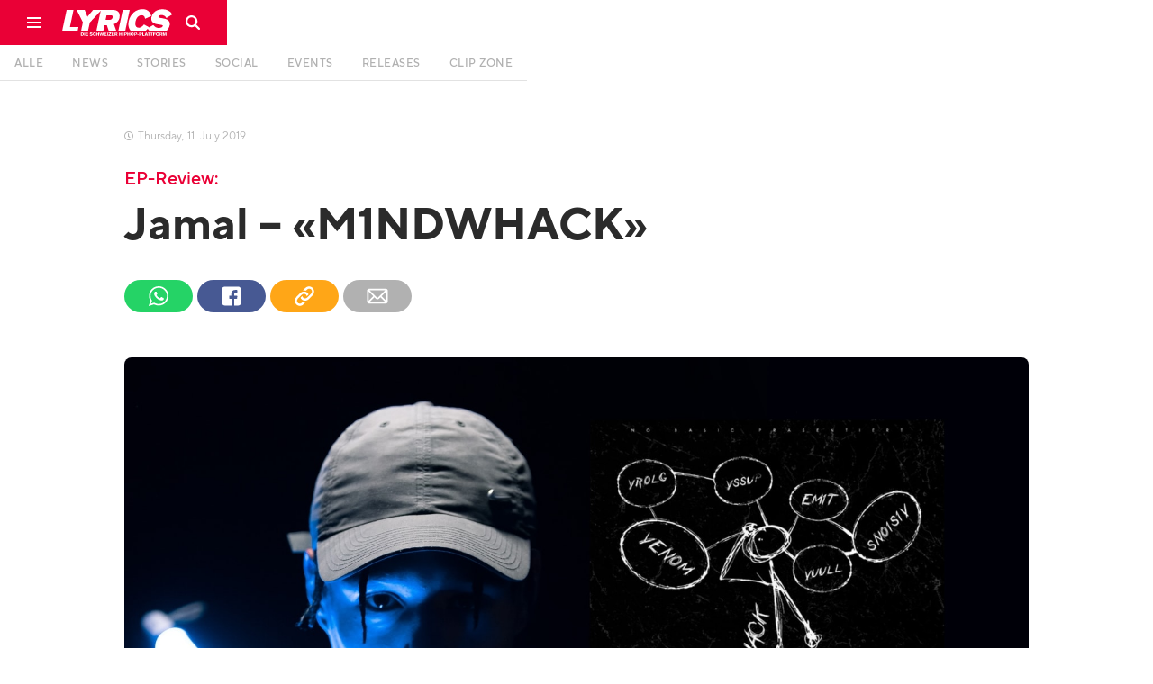

--- FILE ---
content_type: text/html
request_url: https://www.lyricsmagazin.ch/artikel/ep-review-jamal-m1ndwhack
body_size: 18305
content:
<!DOCTYPE html><!-- Last Published: Thu Nov 27 2025 10:43:55 GMT+0000 (Coordinated Universal Time) --><html data-wf-domain="www.lyricsmagazin.ch" data-wf-page="5d2f80df76f2addc770764ba" data-wf-site="5d2773e2f06a31eb4c9fc2b4" lang="de" data-wf-collection="5d2f80df76f2adc4500764b9" data-wf-item-slug="ep-review-jamal-m1ndwhack"><head><meta charset="utf-8"/><title>Jamal – «M1NDWHACK» | LYRICS Magazin</title><meta content="Jamal – «M1NDWHACK» | LYRICS Magazin" property="og:title"/><meta content="https://cdn.prod.website-files.com/5d2f7ff476f2ad137907610c/5d6147b945d893782e50c6ff_AE0I6037.jpeg" property="og:image"/><meta content="Jamal – «M1NDWHACK» | LYRICS Magazin" property="twitter:title"/><meta content="https://cdn.prod.website-files.com/5d2f7ff476f2ad137907610c/5d6147b945d893782e50c6ff_AE0I6037.jpeg" property="twitter:image"/><meta content="width=device-width, initial-scale=1" name="viewport"/><meta content="Wyx_ZVfa37J6FwWyVfd65d0onAwJxNH2RbYXsdTJy_U" name="google-site-verification"/><link href="https://cdn.prod.website-files.com/5d2773e2f06a31eb4c9fc2b4/css/lyricsmagazin.webflow.shared.1496c689d.css" rel="stylesheet" type="text/css"/><link href="https://fonts.googleapis.com" rel="preconnect"/><link href="https://fonts.gstatic.com" rel="preconnect" crossorigin="anonymous"/><script src="https://ajax.googleapis.com/ajax/libs/webfont/1.6.26/webfont.js" type="text/javascript"></script><script type="text/javascript">WebFont.load({  google: {    families: ["PT Serif:400,400italic,700,700italic"]  }});</script><script type="text/javascript">!function(o,c){var n=c.documentElement,t=" w-mod-";n.className+=t+"js",("ontouchstart"in o||o.DocumentTouch&&c instanceof DocumentTouch)&&(n.className+=t+"touch")}(window,document);</script><link href="https://cdn.prod.website-files.com/5d2773e2f06a31eb4c9fc2b4/5d2778efa01d9ff958b6bf59_lyrics-logo-favicon-32x32.png" rel="shortcut icon" type="image/x-icon"/><link href="https://cdn.prod.website-files.com/5d2773e2f06a31eb4c9fc2b4/5d277753f06a3117cf9fea1e_lyrics-logo-favicon-256x256.png" rel="apple-touch-icon"/><link href="https://www.lyricsmagazin.ch/artikel/ep-review-jamal-m1ndwhack" rel="canonical"/><script async="" src="https://www.googletagmanager.com/gtag/js?id=UA-68749802-1"></script><script type="text/javascript">window.dataLayer = window.dataLayer || [];function gtag(){dataLayer.push(arguments);}gtag('js', new Date());gtag('config', 'UA-68749802-1', {'anonymize_ip': false});</script><script>
var globalViewportWidth = window.innerWidth || document.documentElement.clientWidth;
</script><link rel="stylesheet" href="https://eseassets.ch/lyrics/swiper/swiper.min.css">
<script type="application/ld+json">
    {
      "@context": "https://schema.org",
      "@type": "NewsArticle",
      "headline": "Jamal – «M1NDWHACK»",
      "image": [
        "https://cdn.prod.website-files.com/5d2f7ff476f2ad137907610c/5d6147b945d893782e50c6ff_AE0I6037.jpeg",
       ],
      "datePublished": "Sep 02, 2019",
      "dateModified": "Sep 02, 2019",
      "author": [{
          "@type": "Person",
          "name": "",
          "url": "https://www.lyricsmagazin.ch/autoren/"
        }]
    }
</script></head><body class="artikel__body"><div class="w-embed"><link rel="stylesheet" type="text/css" href="https://eseassets.ch/lyrics/css/style.css">
<style>
.utl__hidden {display:none}
</style></div><div class="nav"><div class="nav fixed"><div class="nav__container w-clearfix"><a href="#" class="nav__menu w-inline-block"><div class="nav__burgerlines"></div><div class="nav__burgerlines middle"></div><div class="nav__burgerlines"></div><img src="https://cdn.prod.website-files.com/5d2773e2f06a31eb4c9fc2b4/5d6aa47a2927f6ec994e1ec8_lyrics-icon-burger.svg" alt="" class="nav__burger__img"/></a><a href="/" class="nav__logo-block w-inline-block"><img src="https://cdn.prod.website-files.com/5d2773e2f06a31eb4c9fc2b4/5e7a171e5d76bfcab0955926_lyrics-logo-white.svg" alt="" class="nav__logo"/></a><a id="navSearchBlock" href="#" class="nav__search-block w-inline-block"><img src="https://cdn.prod.website-files.com/5d2773e2f06a31eb4c9fc2b4/5d2f8fdb19905dc86c094abb_lyrics-icon-search.svg" alt="" class="nav__search-icon"/></a><div class="nav__divider"><div class="glitchkill"></div></div></div></div><div class="navburger"><nav class="navburger__menu"><div class="navburger__menu__column"><a href="/" class="navburger__menu__logo-block w-inline-block"><img src="https://cdn.prod.website-files.com/5d2773e2f06a31eb4c9fc2b4/5d2f746d44bb12820b880845_lyrics-logo-white.svg" alt="" class="navburger__menu__logo"/></a></div><div class="navburger__menu__column textcolumn"><h5 class="navburger__menu__heading">Beiträge</h5><a href="/" class="navburger__menu__item-block w-inline-block"><div class="navburger__menu__item">Alle</div></a><a href="/news" class="navburger__menu__item-block w-inline-block"><div class="navburger__menu__item">News</div></a><a href="/stories" class="navburger__menu__item-block w-inline-block"><div class="navburger__menu__item">Stories</div></a><a href="/social" class="navburger__menu__item-block w-inline-block"><div class="navburger__menu__item">Social</div></a><a href="/events" class="navburger__menu__item-block w-inline-block"><div class="navburger__menu__item">Events</div></a><a href="/releases" class="navburger__menu__item-block w-inline-block"><div class="navburger__menu__item">Releases</div></a><a href="/clip-zone" class="navburger__menu__item-block w-inline-block"><div class="navburger__menu__item">Clip Zone</div></a></div><div class="navburger__menu__column textcolumn"><h5 class="navburger__menu__heading">Promocenter</h5><a href="/promocenter#start" class="navburger__menu__item-block w-inline-block"><div class="navburger__menu__item">Übersicht</div></a><a href="/promocenter#events" class="navburger__menu__item-block w-inline-block"><div class="navburger__menu__item">Events</div></a><a href="/promocenter#releases" class="navburger__menu__item-block w-inline-block"><div class="navburger__menu__item">Releases</div></a><a href="/promocenter#clipzone" class="navburger__menu__item-block w-inline-block"><div class="navburger__menu__item">Clip Zone</div></a></div><div class="navburger__menu__column textcolumn"><h5 class="navburger__menu__heading">Über uns</h5><a href="/mediacenter/kontakt" class="navburger__menu__item-block w-inline-block"><div class="navburger__menu__item">Kontakt</div></a><a href="/uber-uns/lyrics-team" class="navburger__menu__item-block w-inline-block"><div class="navburger__menu__item">Unser Team</div></a><a href="/uber-uns/lyrics-history" class="navburger__menu__item-block w-inline-block"><div class="navburger__menu__item">LYRICS-History</div></a><a href="/uber-uns/printmagazin" class="navburger__menu__item-block w-inline-block"><div class="navburger__menu__item">Printmagazin</div></a></div><div class="navburger__menu__column textcolumn"><h5 class="navburger__menu__heading">Werbung</h5><a href="/mediacenter/uber-uns" class="navburger__menu__item-block w-inline-block"><div class="navburger__menu__item">Mediacenter</div></a><a href="/mediacenter/mediadaten" class="navburger__menu__item-block w-inline-block"><div class="navburger__menu__item">Mediadaten</div></a><a href="/mediacenter/werbung" class="navburger__menu__item-block w-inline-block"><div class="navburger__menu__item">Werbung</div></a></div></nav><div class="navburger__background"></div></div><div class="navsearch"><div class="navsearch__close"><img src="https://cdn.prod.website-files.com/5d2773e2f06a31eb4c9fc2b4/5d30997cc13cb6aa0f4c482e_lyrics-icon-close-grey.svg" alt="" class="navsearch__close__icon"/></div><form action="/search" class="search w-form"><img src="https://cdn.prod.website-files.com/5d2773e2f06a31eb4c9fc2b4/5d308aa0267634445aea2fb5_lyrics-icon-search-grey.svg" alt="" class="navsearch__icon"/><input class="navsearch__field w-input" maxlength="256" name="query" placeholder="Suchbegriff eingeben…" type="search" id="navsearchField" required=""/><input type="submit" class="invisible w-button" value="Search"/></form><div class="navsearch__background"></div></div><div class="cookieconsent"><div class="cookie__block"><p class="cookie__copy">Diese Webseite verwendet Cookies um das beste Benutzererlebnis zu garantieren. <a href="https://cookiesandyou.com/" target="_blank" class="cookie__link">mehr erfahren</a></p><a id="cookieConsentButton" href="#" class="cookie__button w-button"><span class="cookie__button__text">Zustimmen</span><span class="cookie__button__tick"></span></a></div></div><div class="app__topbar"><div class="app__topbar__container"><div class="app__topbar__close"><img src="https://cdn.prod.website-files.com/5d2773e2f06a31eb4c9fc2b4/5d7154075cd61f8f1aa54c69_lyrics-icon-close-small.svg" alt="" class="app__topbar__close__icon"/></div><a href="#" class="app__topbar__logo w-inline-block"><img src="https://cdn.prod.website-files.com/5d2773e2f06a31eb4c9fc2b4/5d2f746d44bb12820b880845_lyrics-logo-white.svg" alt="" class="app__icon__img"/></a><div class="app__topbar__textblock"><div class="app__topbar__heading">LYRICS Magazin</div><div>Jetzt als App installieren</div></div><a href="#" class="tinybutton app__topbar__button w-button">so gehts</a></div></div></div><div class="homenav"><div id="homenav" class="homenav fixed"><div id="homeNavLine" class="homenav__container"><nav class="homenav__dummy"><a href="/" class="homenav__link w-inline-block"><div class="homenav__link-text">Alle</div></a><a href="/news" class="homenav__link w-inline-block"><div class="homenav__link-text">News</div></a><a href="/stories" class="homenav__link w-inline-block"><div class="homenav__link-text">Stories</div></a><a href="/social" class="homenav__link w-inline-block"><div class="homenav__link-text">Social</div></a><a href="/events" class="homenav__link w-inline-block"><div class="homenav__link-text">Events</div></a><a href="/releases" class="homenav__link w-inline-block"><div class="homenav__link-text">Releases</div></a><a href="/clip-zone" class="homenav__link w-inline-block"><div class="homenav__link-text">Clip Zone</div></a></nav></div></div><div class="w-embed"><style>
.magic-line2 {
	background-color: #ea0036 !important;
}
@media (min-width: 991px) {
  .w--current:hover {
    color: #ea0036 !important;
  }
}
</style></div></div><div class="artikeltyp__script w-embed w-script"><script>
var artikelTyp = "News";
</script></div><div class="artikel__stories__thumbnail-container w-condition-invisible"><img alt="Jamal – «M1NDWHACK»" src="https://cdn.prod.website-files.com/5d2f7ff476f2ad137907610c/5d6147b945d893782e50c6ff_AE0I6037.jpeg" sizes="100vw" srcset="https://cdn.prod.website-files.com/5d2f7ff476f2ad137907610c/5d6147b945d893782e50c6ff_AE0I6037-p-500.jpeg 500w, https://cdn.prod.website-files.com/5d2f7ff476f2ad137907610c/5d6147b945d893782e50c6ff_AE0I6037-p-800.jpeg 800w, https://cdn.prod.website-files.com/5d2f7ff476f2ad137907610c/5d6147b945d893782e50c6ff_AE0I6037-p-1080.jpeg 1080w, https://cdn.prod.website-files.com/5d2f7ff476f2ad137907610c/5d6147b945d893782e50c6ff_AE0I6037-p-1600.jpeg 1600w, https://cdn.prod.website-files.com/5d2f7ff476f2ad137907610c/5d6147b945d893782e50c6ff_AE0I6037-p-2000.jpeg 2000w, https://cdn.prod.website-files.com/5d2f7ff476f2ad137907610c/5d6147b945d893782e50c6ff_AE0I6037-p-2600.jpeg 2600w, https://cdn.prod.website-files.com/5d2f7ff476f2ad137907610c/5d6147b945d893782e50c6ff_AE0I6037-p-3200.jpeg 3200w, https://cdn.prod.website-files.com/5d2f7ff476f2ad137907610c/5d6147b945d893782e50c6ff_AE0I6037.jpeg 4930w" class="artikel__stories__thumbnail objectfitimg"/><div class="tcl__header__container"><div class="tcl__header__content__container"><div class="artikel__datum__container stories"><div class="artikel__datum__uhr"></div><div class="artikel__datum dayclass">Thursday</div><div class="artikel__datum">, </div><div class="artikel__datum dayclass"> </div><div class="artikel__datum">7</div><div class="artikel__datum">. </div><div class="artikel__datum dateclass">July</div><div class="artikel__datum"> </div><div class="artikel__datum">2019</div></div><div class="artikel__heading__container"><h4 class="artikel__preheading greyfont stories">EP-Review:</h4><h1 class="artikel__heading stories">Jamal – «M1NDWHACK»</h1></div><div class="artikel__header__infobox"><div class="artikel__autor__container stories w-condition-invisible"><div class="artikel__autor__img-container"><img alt="" src="" class="objectfitimg w-dyn-bind-empty"/></div><div class="artikel__autor__info"><h5 class="artikel__autor__name whitefont w-dyn-bind-empty"></h5><a href="#" class="tinybutton green w-button">Profil anzeigen</a></div></div><div class="artikel__social__embed utl__hidden w-embed"><div class="artikel__social__container">
  <a class="artikel__social__link w-inline-block" href="whatsapp://send?text=Sieh dir diesen Artikel an: http://lyricsmagazin.ch/artikel/ep-review-jamal-m1ndwhack" data-action="share/whatsapp/share">
  	<img src="https://assets-global.website-files.com/5d2773e2f06a31eb4c9fc2b4/5d31f1507b296b125523091c_lyrics-icon-social-04.svg" alt="" class="artikel__social__icon">
  </a>
  <a class="artikel__social__link facebook w-inline-block"  href="https://www.facebook.com/sharer/sharer.php?u=&t=" title="Share on Facebook" target="_blank" onclick="window.open('https://www.facebook.com/sharer/sharer.php?u=' + encodeURIComponent(document.URL) + '&t=' + encodeURIComponent(document.URL)); return false;">
  	<img src="https://assets-global.website-files.com/5d2773e2f06a31eb4c9fc2b4/5d31f14f61b2bf5ee08e7b5e_lyrics-icon-social-02.svg" alt="" class="artikel__social__icon">
  </a>
  <a href="#" class="artikel__social__link share w-inline-block" onclick="copyURL()">
  	<div class="artikel__social__copy__container" style="display: none; transform: translate3d(0px, 10px, 0px) scale3d(1, 1, 1) rotateX(0deg) rotateY(0deg) rotateZ(0deg) skew(0deg, 0deg); transform-style: preserve-3d; opacity: 0;">
    	<div class="artikel__social__copy__text">Link wurde kopiert</div>
    </div>
  	<img src="https://assets-global.website-files.com/5d2773e2f06a31eb4c9fc2b4/5d31f14f61b2bf47168e7b61_lyrics-icon-social-03.svg" alt="" class="artikel__social__icon">
  </a>
  <a class="artikel__social__link mail w-inline-block" href="#" title="Email" onclick="location.href = 'mailto:?subject=' + encodeURIComponent(document.title) + '&body=' + encodeURIComponent(document.URL); return false;">
  	<img src="https://assets-global.website-files.com/5d2773e2f06a31eb4c9fc2b4/5d31f14e1d4e2816f4029cb3_lyrics-icon-social-01.svg" alt="" class="artikel__social__icon">
  </a>
</div></div><div class="artikel__social__container unlinked"><a href="#" class="artikel__social__link w-inline-block"><img src="https://cdn.prod.website-files.com/5d2773e2f06a31eb4c9fc2b4/5d31f1507b296b125523091c_lyrics-icon-social-04.svg" alt="" class="artikel__social__icon"/></a><a href="#" class="artikel__social__link facebook w-inline-block"><img src="https://cdn.prod.website-files.com/5d2773e2f06a31eb4c9fc2b4/5d31f14f61b2bf5ee08e7b5e_lyrics-icon-social-02.svg" alt="" class="artikel__social__icon"/></a><a href="#" class="artikel__social__link share w-inline-block"><img src="https://cdn.prod.website-files.com/5d2773e2f06a31eb4c9fc2b4/5d31f14f61b2bf47168e7b61_lyrics-icon-social-03.svg" alt="" class="artikel__social__icon"/><div class="artikel__social__copy__container"><div class="artikel__social__copy__text">Link wurde kopiert</div></div></a><a href="#" class="artikel__social__link mail w-inline-block"><img src="https://cdn.prod.website-files.com/5d2773e2f06a31eb4c9fc2b4/5d31f14e1d4e2816f4029cb3_lyrics-icon-social-01.svg" alt="" class="artikel__social__icon"/></a></div></div></div></div><div class="artikel__stories__gradient"></div></div><div class="artikel__section"><div class="artikel__column"><div class="tcl__header__content__container"><div class="artikel__datum__container"><div class="artikel__datum__uhr"></div><div class="artikel__datum dayclass">Thursday</div><div class="artikel__datum">, </div><div class="artikel__datum dayclass"> </div><div class="artikel__datum">11</div><div class="artikel__datum">. </div><div class="artikel__datum dateclass">July</div><div class="artikel__datum"> </div><div class="artikel__datum">2019</div></div><div class="artikel__heading__container"><h4 class="artikel__preheading">EP-Review:</h4><h1 class="artikel__heading">Jamal – «M1NDWHACK»</h1></div><div class="artikel__header__infobox"><div class="artikel__autor__container w-condition-invisible"><div class="artikel__autor__img-container"><img alt="" src="" class="objectfitimg w-dyn-bind-empty"/></div><div class="artikel__autor__info"><h5 class="artikel__autor__name w-dyn-bind-empty"></h5><a href="#" class="tinybutton green w-button">Profil anzeigen</a></div></div><div class="artikel__social__embed w-embed"><div class="artikel__social__container">
  <a class="artikel__social__link w-inline-block" href="whatsapp://send?text=Sieh dir diesen Artikel an: http://lyricsmagazin.ch/artikel/ep-review-jamal-m1ndwhack" data-action="share/whatsapp/share">
  	<img src="https://assets-global.website-files.com/5d2773e2f06a31eb4c9fc2b4/5d31f1507b296b125523091c_lyrics-icon-social-04.svg" alt="" class="artikel__social__icon">
  </a>
  <a class="artikel__social__link facebook w-inline-block"  href="https://www.facebook.com/sharer/sharer.php?u=&t=" title="Share on Facebook" target="_blank" onclick="window.open('https://www.facebook.com/sharer/sharer.php?u=' + encodeURIComponent(document.URL) + '&t=' + encodeURIComponent(document.URL)); return false;">
  	<img src="https://assets-global.website-files.com/5d2773e2f06a31eb4c9fc2b4/5d31f14f61b2bf5ee08e7b5e_lyrics-icon-social-02.svg" alt="" class="artikel__social__icon">
  </a>
  <div class="artikel__social__link share w-inline-block" onclick="copyURL()">
  	<div class="artikel__social__copy__container" style="display: none; transform: translate3d(0px, 10px, 0px) scale3d(1, 1, 1) rotateX(0deg) rotateY(0deg) rotateZ(0deg) skew(0deg, 0deg); transform-style: preserve-3d; opacity: 0;">
    	<div class="artikel__social__copy__text">Link wurde kopiert</div>
    </div>
  	<img src="https://assets-global.website-files.com/5d2773e2f06a31eb4c9fc2b4/5d31f14f61b2bf47168e7b61_lyrics-icon-social-03.svg" alt="" class="artikel__social__icon">
  </div>
  <a class="artikel__social__link mail w-inline-block" href="#" title="Email" onclick="location.href = 'mailto:?subject=' + encodeURIComponent(document.title) + '&body=' + encodeURIComponent(document.URL); return false;">
  	<img src="https://assets-global.website-files.com/5d2773e2f06a31eb4c9fc2b4/5d31f14e1d4e2816f4029cb3_lyrics-icon-social-01.svg" alt="" class="artikel__social__icon">
  </a>
</div></div><div class="artikel__social__container unlinked"><a href="#" class="artikel__social__link w-inline-block"><img src="https://cdn.prod.website-files.com/5d2773e2f06a31eb4c9fc2b4/5d31f1507b296b125523091c_lyrics-icon-social-04.svg" alt="" class="artikel__social__icon"/></a><a href="#" class="artikel__social__link facebook w-inline-block"><img src="https://cdn.prod.website-files.com/5d2773e2f06a31eb4c9fc2b4/5d31f14f61b2bf5ee08e7b5e_lyrics-icon-social-02.svg" alt="" class="artikel__social__icon"/></a><a href="#" class="artikel__social__link share w-inline-block"><img src="https://cdn.prod.website-files.com/5d2773e2f06a31eb4c9fc2b4/5d31f14f61b2bf47168e7b61_lyrics-icon-social-03.svg" alt="" class="artikel__social__icon"/><div class="artikel__social__copy__container"><div class="artikel__social__copy__text">Link wurde kopiert</div></div></a><a href="#" class="artikel__social__link mail w-inline-block"><img src="https://cdn.prod.website-files.com/5d2773e2f06a31eb4c9fc2b4/5d31f14e1d4e2816f4029cb3_lyrics-icon-social-01.svg" alt="" class="artikel__social__icon"/></a></div></div></div><div class="artikel__thumbnail__column"><div class="artikel__thumbnail__img-container"><img alt="Jamal – «M1NDWHACK»" src="https://cdn.prod.website-files.com/5d2f7ff476f2ad137907610c/5d6147b945d893782e50c6ff_AE0I6037.jpeg" sizes="100vw" srcset="https://cdn.prod.website-files.com/5d2f7ff476f2ad137907610c/5d6147b945d893782e50c6ff_AE0I6037-p-500.jpeg 500w, https://cdn.prod.website-files.com/5d2f7ff476f2ad137907610c/5d6147b945d893782e50c6ff_AE0I6037-p-800.jpeg 800w, https://cdn.prod.website-files.com/5d2f7ff476f2ad137907610c/5d6147b945d893782e50c6ff_AE0I6037-p-1080.jpeg 1080w, https://cdn.prod.website-files.com/5d2f7ff476f2ad137907610c/5d6147b945d893782e50c6ff_AE0I6037-p-1600.jpeg 1600w, https://cdn.prod.website-files.com/5d2f7ff476f2ad137907610c/5d6147b945d893782e50c6ff_AE0I6037-p-2000.jpeg 2000w, https://cdn.prod.website-files.com/5d2f7ff476f2ad137907610c/5d6147b945d893782e50c6ff_AE0I6037-p-2600.jpeg 2600w, https://cdn.prod.website-files.com/5d2f7ff476f2ad137907610c/5d6147b945d893782e50c6ff_AE0I6037-p-3200.jpeg 3200w, https://cdn.prod.website-files.com/5d2f7ff476f2ad137907610c/5d6147b945d893782e50c6ff_AE0I6037.jpeg 4930w" class="objectfitimg"/><div class="artikel__thumbnail-quelle w-condition-invisible"><div class="artikel__thumbnail-quelle__text">Quelle:</div><div class="artikel__thumbnail-quelle__text w-dyn-bind-empty"></div></div></div></div><div class="tcl__container"><div class="tcl__content__container"><div class="artikel__richtext w-richtext"><h5>Schon das Cover deutet an, was Jamals Debüt-EP sein soll. Ein Ordnen des mentalen Chaoszustandes, ein Sortieren der eigenen Gedanken und Eindrücke. Es ist viel passiert um die Person Jamal seit der letztjährigen Bounce Cypher. Unser Redaktor Sergio Scagliola hat sich die EP angehört und hat</h5><p>Jamal ist kein Geheimtipp mehr, sondern mindestens gestandener Newcomer und dies ohne ein grösseres Release. Drei Singles reichen, um zu beweisen, dass der Winterthurer den Zeitgeist einer jungen HipHop-Audienz treffen kann. Nun folgt das erste grössere Projekt – eine, exklusiv Intro, sechs Songs starke EP, die musikalisches Potential andeutet, inhaltlich jedoch zu stark auf dem hängen bleibt, über das sich Jamal gerne zu definieren scheint – die Selbstreflexion.<strong>Jamals</strong> EP ist eine Gratwanderung zwischen Storytelling und Atmosphäre, und rutscht dabei oft in die Atmosphäre ab, wo ganz klar <strong>Jamals</strong> Stärken liegen, Gerade Songs wie <strong>«Nikotin»</strong> transportieren auf musikalischer Ebene eine sehr emotionsgeladene Atmosphäre, was vor allem von den starken und sehr zu Jamals Stimme passenden Beats begünstigt wird. Was dabei aber ein wenig fehlt, ist ein konkreter inhaltlicher Fokus oder ein Konzept, was schade ist, weil Jamal mit sehr persönlichen Lyrics klassisches Storytelling eigentlich fast ankündet. Das heisst aber keineswegs, dass <strong>Jamal</strong> ein schlechtes Projekt präsentiert. <strong>«M1NDWHACK»</strong> hat seine Stärken und zeugt von Qualitäten, die noch in den Startlöchern stehen.</p><figure class="w-richtext-figure-type-video w-richtext-align-center" data-rt-type="video" data-rt-align="center" data-rt-max-height="33.75%" data-rt-dimensions="0:0" style="padding-bottom:33.75%"><div><iframe src="https://open.spotify.com/embed/album/5Ko5rZ2rCaMAEgTDtMjosZ" frameborder="0"></iframe></div></figure><p>Was aber begründet werden muss, ist der Vorwurf betreffend des inhaltlichen Fokus. Das Problem dabei ist nicht, dass <strong>Jamal</strong> keine guten Texte schreibt, sondern eher, dass die Texte sich stets auf ähnliche Thematiken beziehen. Das muss im Grunde genommen nichts Negatives sein – <strong>RIN</strong>s musikalisches Konzept beispielsweise ist seit Jahren Brand-Namedropping gepaart mit Melancholie und dem Fakt, dass die Jungs «draussen» sind – der Unterschied ist, dass <strong>RIN</strong> keinen Anspruch an inhaltliche Tiefe stellt, <strong>Jamal</strong> in gewisser Weise schon. Was mit ähnlichen Thematiken gemeint ist, zeigt sich in den folgenden Lines aus fünf verschiedenen Tracks.<strong>«Ich ha tanzt mitem Tüüfel, gspielt mitem Füür, aber glernt dasses wehtuet.»</strong> (auf <strong>«Problem»</strong>)<strong>«Ich ha blüetet für Mensche, das alles für nüt, doch ich lerne devo.»</strong> (<strong>auf «Suzuki»</strong>)<strong>«Sit chli uf us de Reihe tanzt, ich ha gwüsst es git kei zweiti Chance.»</strong> (<strong>auf «H.W.S.»</strong>)<strong>«Wo bisch du gsi wos dich brucht hät, de Tüüfel mich fasch scho verschluckt hät, einsam, bekifft und betrunke.»</strong> (auf <strong>«Nikotin»</strong>)<strong>«Jedi einzelni Narbe ischs wert, mach das mit Chopf und mit Herz.»</strong> (auf <strong>«Für eus»</strong>)</p><p>‍<strong>Jamal</strong> zeichnet durch die ganze EP hindurch ein Bild von Schwierigkeiten, Missständen im eigenen Leben, die man erfahren hat und Notlagen. Was diese Lines verbindet, ist eine melancholische Atmosphäre und ein Rückbesinnen an schwierige Situationen in <strong>Jamals</strong> Leben. Was ihm auf der Ebene der Atmosphäre auch sehr gelingt. Was aber nicht passiert, ist eine tatsächliche Schilderung des Passierten. Was eigentlich auch nicht erwartet wird, niemand stellt hier den Anspruch, dass persönliche Erlebnisse publik gemacht werden müssen. Aber was man nach sechs Tracks inhaltlich erwarten könnte, ist mehr als eine Line, die lediglich aussagt, dass<strong> Jamal</strong> mit dem Feuer gespielt hat, ohne irgendwie in Bezug zum Rest des Textes zu stehen. <strong>Jamal</strong> schneidet ähnliche Thematiken auf fünf verschiedenen Tracks an, fokussiert sich aber nicht konkret darauf. Wenn man die Storytelling-Schiene fährt, wäre es auch spannend, beispielsweise ein Bild eines einsamen<strong> Jamals</strong> in einem Rausch zu bekommen, in dem jedes Detail präsentiert wird.Es muss aber auch festgehalten werden, dass der eher fehlende inhaltliche Fokus der einzige Punkt ist, den man in diesem Debütprojekt kritisieren kann. </p><p>Es ist gut möglich, dass<strong> «M1NDWHACK»</strong> der Startschuss zu einer langen Rapkarriere ist. Es ist auch keineswegs so, dass<strong> Jamal</strong> nicht die Qualität dazu hätte, das ist wohl jedem bewusst. <strong>Jamals</strong> Flow ist sehr clean, die Beats sind mehr als solide und wie schon auf <strong>«UTW»</strong> oder <strong>«Was jetzt»</strong> – <strong>Jamals</strong> Vocal Performance ist auch auf dieser EP aussergewöhnlich stark. <strong>«Suzuki»</strong> hat in Melodie, Attitüde und Delivery wohl eine der (bis jetzt) besten Hooks des Jahres vorgelegt und der Beatchange ist der beste Moment der EP. Ausserdem zeugt es auch von Mut, nur wenige CH-Rapper wagen Beatchanges. <strong>Jamal</strong> präsentiert mit <strong>«M1NDWHACK»</strong> eine EP, die das Potential hat, sehr eingängig und energetisch auf einen Hörer zu wirken – gerade auch mit witzigen Lines wie «Ich benimm mich wienen Depp und wird behandlet wie en König» – verliert sich jedoch ein wenig im Inhalt und lässt<strong> Jamals</strong> Qualitäten nicht in vollem Ausmass aufblitzen.</p><h6>Rating: 4.5/6</h6></div><div class="artikel__kommentieren"><a data-w-id="e1568687-87fd-eab9-8924-0360a45d9f40" href="#" class="mediumbutton fullwidth w-button">Artikel kommentieren</a><div class="artikel__disqus w-embed w-script"><div class="main__sectionheading__container" style="margin-bottom: -15px">
	<h4 class="main__sectionheading">Artikel kommentieren</h4>
</div>
<script defer src="https://cdn.commento.io/js/commento.js"></script>
<div id="commento"></div></div></div></div><div class="tcl__sidebar__container"><div class="artikel__sidebar"><div class="artikel__sidebar__empfohlen__container"><h5 class="artikel__sidebar__more__heading">Empfohlene Artikel</h5><div class="collection-list-wrapper w-dyn-list"><div role="list" class="w-dyn-items"><div role="listitem" class="w-dyn-item"><a href="/artikel/eine-weltpremiere-fur-swissrap-fans" class="artikel__sidebar__more__link w-inline-block"><div class="artikel__sidebar__more__img-container"><img alt="" src="https://cdn.prod.website-files.com/5d2f7ff476f2ad137907610c/69258bc02bce4836dd437698_518D62FD-C7E4-4A86-8D54-0C84E1E45D6F.jpeg" loading="lazy" sizes="100vw" srcset="https://cdn.prod.website-files.com/5d2f7ff476f2ad137907610c/69258bc02bce4836dd437698_518D62FD-C7E4-4A86-8D54-0C84E1E45D6F-p-500.jpeg 500w, https://cdn.prod.website-files.com/5d2f7ff476f2ad137907610c/69258bc02bce4836dd437698_518D62FD-C7E4-4A86-8D54-0C84E1E45D6F-p-800.jpeg 800w, https://cdn.prod.website-files.com/5d2f7ff476f2ad137907610c/69258bc02bce4836dd437698_518D62FD-C7E4-4A86-8D54-0C84E1E45D6F-p-1080.jpeg 1080w, https://cdn.prod.website-files.com/5d2f7ff476f2ad137907610c/69258bc02bce4836dd437698_518D62FD-C7E4-4A86-8D54-0C84E1E45D6F-p-1600.jpeg 1600w, https://cdn.prod.website-files.com/5d2f7ff476f2ad137907610c/69258bc02bce4836dd437698_518D62FD-C7E4-4A86-8D54-0C84E1E45D6F-p-2000.jpeg 2000w, https://cdn.prod.website-files.com/5d2f7ff476f2ad137907610c/69258bc02bce4836dd437698_518D62FD-C7E4-4A86-8D54-0C84E1E45D6F.jpeg 2048w" class="objectfitimg"/></div><div class="artikel__sidebar__more__textblock"><h6>Red Bull 60 Seconds Live </h6><h5 class="artikel__sidebar__more__title">Eine Weltpremiere für Swissrap Fans</h5></div></a></div></div></div><div class="artikel__sidebar__more__button-container"><a href="/" class="smallbutton artikel__sidebar__button w-button">alle anzeigen</a></div></div><div class="sidebar__stickycontainer"><div class="werbung__sidebar"><div id="sidebarAd" class="sidebanner__wrapper w-dyn-list"><div role="list" class="w-dyn-items"><div role="listitem" class="w-dyn-item"><a href="https://www.ticketcorner.ch/fr/event/kontra-k-hallenstadion-18452259/?referer_info=TMC-lyrics-mag_online-ads_lyrics-mag_oct25_1" target="_blank" class="w-inline-block"><img alt="" src="https://cdn.prod.website-files.com/5d2f7ff476f2ad137907610c/68fb89b6b241cf9cfa6ec87a_251206_KontraK_Banner_3200x2400px.jpg" sizes="100vw" srcset="https://cdn.prod.website-files.com/5d2f7ff476f2ad137907610c/68fb89b6b241cf9cfa6ec87a_251206_KontraK_Banner_3200x2400px-p-500.jpg 500w, https://cdn.prod.website-files.com/5d2f7ff476f2ad137907610c/68fb89b6b241cf9cfa6ec87a_251206_KontraK_Banner_3200x2400px-p-800.jpg 800w, https://cdn.prod.website-files.com/5d2f7ff476f2ad137907610c/68fb89b6b241cf9cfa6ec87a_251206_KontraK_Banner_3200x2400px-p-1080.jpg 1080w, https://cdn.prod.website-files.com/5d2f7ff476f2ad137907610c/68fb89b6b241cf9cfa6ec87a_251206_KontraK_Banner_3200x2400px-p-1600.jpg 1600w, https://cdn.prod.website-files.com/5d2f7ff476f2ad137907610c/68fb89b6b241cf9cfa6ec87a_251206_KontraK_Banner_3200x2400px-p-2000.jpg 2000w, https://cdn.prod.website-files.com/5d2f7ff476f2ad137907610c/68fb89b6b241cf9cfa6ec87a_251206_KontraK_Banner_3200x2400px-p-2600.jpg 2600w, https://cdn.prod.website-files.com/5d2f7ff476f2ad137907610c/68fb89b6b241cf9cfa6ec87a_251206_KontraK_Banner_3200x2400px.jpg 3200w"/></a></div></div></div></div><div id="geniusClose" class="genius__ant__close"></div><div class="genius__ant__container w-condition-invisible"><div class="genius__ant__richtext w-dyn-bind-empty w-richtext"></div><div class="genius__ant__richtext w-dyn-bind-empty w-richtext"></div><div class="genius__ant__richtext w-dyn-bind-empty w-richtext"></div><div class="genius__ant__richtext w-dyn-bind-empty w-richtext"></div><div class="genius__ant__richtext w-dyn-bind-empty w-richtext"></div><div class="genius__ant__richtext w-dyn-bind-empty w-richtext"></div><div class="genius__ant__richtext w-dyn-bind-empty w-richtext"></div><div class="genius__ant__richtext w-dyn-bind-empty w-richtext"></div><div class="genius__ant__richtext w-dyn-bind-empty w-richtext"></div><div class="genius__ant__richtext w-dyn-bind-empty w-richtext"></div><div class="genius__ant__richtext w-dyn-bind-empty w-richtext"></div><div class="genius__ant__richtext w-dyn-bind-empty w-richtext"></div><div class="genius__ant__richtext w-dyn-bind-empty w-richtext"></div><div class="genius__ant__richtext w-dyn-bind-empty w-richtext"></div><div class="genius__ant__richtext w-dyn-bind-empty w-richtext"></div><div class="genius__ant__richtext w-dyn-bind-empty w-richtext"></div><div class="genius__ant__richtext w-dyn-bind-empty w-richtext"></div><div class="genius__ant__richtext w-dyn-bind-empty w-richtext"></div><div class="genius__ant__richtext w-dyn-bind-empty w-richtext"></div><div class="genius__ant__richtext w-dyn-bind-empty w-richtext"></div><div class="genius__ant__richtext w-dyn-bind-empty w-richtext"></div><div class="genius__ant__richtext w-dyn-bind-empty w-richtext"></div><div class="genius__ant__richtext w-dyn-bind-empty w-richtext"></div><div class="genius__ant__richtext w-dyn-bind-empty w-richtext"></div><div class="genius__ant__richtext w-dyn-bind-empty w-richtext"></div><div class="genius__ant__richtext w-dyn-bind-empty w-richtext"></div><div class="genius__ant__richtext w-dyn-bind-empty w-richtext"></div><div class="genius__ant__richtext w-dyn-bind-empty w-richtext"></div><div class="genius__ant__richtext w-dyn-bind-empty w-richtext"></div><div class="genius__ant__richtext w-dyn-bind-empty w-richtext"></div></div></div></div></div></div><div class="main__sectionheading__container margin-small"><h4 class="main__sectionheading">Weitere Artikel</h4><a href="/" class="textlinkbutton main__sectionheading__more-link">mehr anzeigen</a></div><div id="mainCcWrapper" class="main__cc__wrapper artikel__more__wrapper w-dyn-list"><div role="list" class="main__cc__container artikel__more__container w-dyn-items"><div role="listitem" class="main__cc__item artikel__more__quarters w-dyn-item"><a href="/artikel/nativ-feiert-reset-mit-starkem-line-up-emotionalem-s-o-s-moment" class="artikel__newslist__link-container w-inline-block"><div class="news__img-container"><img alt="Nativ tauft Soloalbum «Reset» mit emotionalem S.O.S Moment" src="https://cdn.prod.website-files.com/5d2f7ff476f2ad137907610c/69271b922b99990f0041850a_EB7F3FE8-9BC4-4320-8720-C95A946DFDFC.jpeg" loading="lazy" sizes="100vw" srcset="https://cdn.prod.website-files.com/5d2f7ff476f2ad137907610c/69271b922b99990f0041850a_EB7F3FE8-9BC4-4320-8720-C95A946DFDFC-p-500.jpeg 500w, https://cdn.prod.website-files.com/5d2f7ff476f2ad137907610c/69271b922b99990f0041850a_EB7F3FE8-9BC4-4320-8720-C95A946DFDFC-p-800.jpeg 800w, https://cdn.prod.website-files.com/5d2f7ff476f2ad137907610c/69271b922b99990f0041850a_EB7F3FE8-9BC4-4320-8720-C95A946DFDFC-p-1080.jpeg 1080w, https://cdn.prod.website-files.com/5d2f7ff476f2ad137907610c/69271b922b99990f0041850a_EB7F3FE8-9BC4-4320-8720-C95A946DFDFC-p-1600.jpeg 1600w, https://cdn.prod.website-files.com/5d2f7ff476f2ad137907610c/69271b922b99990f0041850a_EB7F3FE8-9BC4-4320-8720-C95A946DFDFC-p-2000.jpeg 2000w, https://cdn.prod.website-files.com/5d2f7ff476f2ad137907610c/69271b922b99990f0041850a_EB7F3FE8-9BC4-4320-8720-C95A946DFDFC.jpeg 2500w" class="objectfitimg"/></div><div class="artikel__newslist__text-container"><h6 class="artikel__newslist__preheading">LYRICS BTS Ausgabe 4</h6><h5 class="artikel__newslist__heading">Nativ tauft Soloalbum «Reset» mit emotionalem S.O.S Moment</h5></div></a></div><div role="listitem" class="main__cc__item artikel__more__quarters w-dyn-item"><a href="/artikel/eine-weltpremiere-fur-swissrap-fans" class="artikel__newslist__link-container w-inline-block"><div class="news__img-container"><img alt="Eine Weltpremiere für Swissrap Fans" src="https://cdn.prod.website-files.com/5d2f7ff476f2ad137907610c/69258bc02bce4836dd437698_518D62FD-C7E4-4A86-8D54-0C84E1E45D6F.jpeg" loading="lazy" sizes="100vw" srcset="https://cdn.prod.website-files.com/5d2f7ff476f2ad137907610c/69258bc02bce4836dd437698_518D62FD-C7E4-4A86-8D54-0C84E1E45D6F-p-500.jpeg 500w, https://cdn.prod.website-files.com/5d2f7ff476f2ad137907610c/69258bc02bce4836dd437698_518D62FD-C7E4-4A86-8D54-0C84E1E45D6F-p-800.jpeg 800w, https://cdn.prod.website-files.com/5d2f7ff476f2ad137907610c/69258bc02bce4836dd437698_518D62FD-C7E4-4A86-8D54-0C84E1E45D6F-p-1080.jpeg 1080w, https://cdn.prod.website-files.com/5d2f7ff476f2ad137907610c/69258bc02bce4836dd437698_518D62FD-C7E4-4A86-8D54-0C84E1E45D6F-p-1600.jpeg 1600w, https://cdn.prod.website-files.com/5d2f7ff476f2ad137907610c/69258bc02bce4836dd437698_518D62FD-C7E4-4A86-8D54-0C84E1E45D6F-p-2000.jpeg 2000w, https://cdn.prod.website-files.com/5d2f7ff476f2ad137907610c/69258bc02bce4836dd437698_518D62FD-C7E4-4A86-8D54-0C84E1E45D6F.jpeg 2048w" class="objectfitimg"/></div><div class="artikel__newslist__text-container"><h6 class="artikel__newslist__preheading">Red Bull 60 Seconds Live </h6><h5 class="artikel__newslist__heading">Eine Weltpremiere für Swissrap Fans</h5></div></a></div></div></div></div></div><div class="artikel__next__container"><div class="artikel__next__link-block"><a id="nextArticle" href="#" class="mediumbutton wide w-button">weiterlesen</a></div><div class="artikel__next__overlay"></div><div class="artikel__next__iframe w-embed w-iframe"><iframe src="" style="margin-top:-95px; width:100vw; height:calc(100% + 200px)" id="replaceIframe"></iframe></div></div><footer class="footer"><div class="footer__container"><div class="footer__spalte1"><img src="https://cdn.prod.website-files.com/5d2773e2f06a31eb4c9fc2b4/5d30aac7be811864792e004d_lyrics-logo-red.svg" alt="" class="footer__logo"/><p class="footer__copy">© Copyright <span id="footerThisYear">2025</span>, <span class="footer__copy__span">LYRICS Magazin</span> <br/>all rights reserved</p></div><div class="footer__spalte2"><h6 class="footer__heading">Beiträge</h6><a href="/news" class="footer__link">News</a><a href="/stories" class="footer__link">Stories</a><a href="/social" class="footer__link">Social</a><a href="/events" class="footer__link">Events</a><a href="/releases" class="footer__link">Releases</a><a href="/clip-zone" class="footer__link">Clip Zone</a></div><div class="footer__spalte3"><h6 class="footer__heading">Mehr</h6><a href="/uber-uns/lyrics-team" class="footer__link">Unser Team</a><a href="/uber-uns/lyrics-history" class="footer__link">LYRICS-History</a><a href="/mediacenter/uber-uns" class="footer__link">Mediacenter</a><a href="/mediacenter/mediadaten" class="footer__link">Mediadaten</a><a href="/mediacenter/werbung" class="footer__link">Werbung</a><a href="/promocenter" class="footer__link">Promocenter</a></div><div class="footer__spalte4"><h6 class="footer__heading">Kontakt</h6><a href="mailto:nadim@lyricsmagazin.ch" class="footer__link">nadim@lyricsmagazin.ch</a></div><div class="footer__spalte5"><h6 class="footer__heading">Social Media</h6><a href="https://instagram.com/lyricsmagazin" target="_blank" class="footer__sm__container w-inline-block w-clearfix"><div class="footer__sm__logo"></div><div class="footer__sm__cta">Folge uns auf Instagram</div><div class="footer__sm__link">instagram.com/lyricsmagazin</div></a><a href="https://www.tiktok.com/@lyricsmagazin" target="_blank" class="footer__sm__container w-inline-block w-clearfix"><div class="footer__sm__logo"></div><div class="footer__sm__cta">Folge uns auf TikTok</div><div class="footer__sm__link">tiktok.com/@lyricsmagazin</div></a><a href="https://youtube.com/c/lyricsmagazinch" target="_blank" class="footer__sm__container w-inline-block w-clearfix"><div class="footer__sm__logo youtube"></div><div class="footer__sm__cta">Folge uns auf YouTube</div><div class="footer__sm__link">youtube.com/c/lyricsmagazinch</div></a></div></div><div class="footer__container impressum w-clearfix"><a href="/impressum" class="footer__impressum right">Impressum, AGBs und Datenschutz</a><div class="footer__impressum">Webseite by <a href="https://eseagency.ch" target="_blank" class="link">ESE Agency</a></div></div></footer><div class="artikel__hiddencontent"><div class="artikel__column"><div class="genius__lyrics__richtext w-condition-invisible w-dyn-bind-empty w-richtext"></div><div class="w-dyn-list"><div class="utility__hidden w-dyn-empty"><div>No items found.</div></div></div><div class="artikel__embed__container w-dyn-list"><div class="w-dyn-empty"><div>No items found.</div></div></div><div id="artikelNews" class="w-dyn-list"><div role="list" class="w-dyn-items"><div role="listitem" class="w-dyn-item"><a href="/artikel/eine-weltpremiere-fur-swissrap-fans" class="artikel__next__hidden__url">Eine Weltpremiere für Swissrap Fans</a></div><div role="listitem" class="w-dyn-item"><a href="/artikel/red-bull-60s-allstars" class="artikel__next__hidden__url">Red Bull 60s Allstars</a></div><div role="listitem" class="w-dyn-item"><a href="/artikel/corner-store" class="artikel__next__hidden__url">«Corner Store»</a></div><div role="listitem" class="w-dyn-item"><a href="/artikel/rumble-in-the-jungle" class="artikel__next__hidden__url">«Rumble in the Jungle»</a></div><div role="listitem" class="w-dyn-item"><a href="/artikel/ein-neues-kapitel-fur-das-lyrics-magazin" class="artikel__next__hidden__url">Ein neues Kapitel für das LYRICS Magazin</a></div><div role="listitem" class="w-dyn-item"><a href="/artikel/l-loko-drini-uberraschen-mit-hollywood-reifer-doppelalbum-ankundigung" class="artikel__next__hidden__url">L Loko &amp; Drini überraschen mit Hollywood-reifer Doppelalbum Ankündigung</a></div><div role="listitem" class="w-dyn-item"><a href="/artikel/das-royal-arena-festival-kann-2024-nicht-stattfinden" class="artikel__next__hidden__url">Das Royal Arena Festival kann 2024 nicht stattfinden</a></div><div role="listitem" class="w-dyn-item"><a href="/artikel/der-jamal-rapide-x-alawi-linkup-ist-da" class="artikel__next__hidden__url">Der Jamal &amp; Rapide x Alawi LinkUp ist da</a></div><div role="listitem" class="w-dyn-item"><a href="/artikel/nicht-verpassen-samra-rockt-zurich-diesen-monat" class="artikel__next__hidden__url">Nicht verpassen: Samra rockt Zürich diesen Monat</a></div><div role="listitem" class="w-dyn-item"><a href="/artikel/diese-7-newcomer-sind-heiss-und-hungrig" class="artikel__next__hidden__url">Diese 7 Newcomer sind heiss und hungrig</a></div><div role="listitem" class="w-dyn-item"><a href="/artikel/promo-im-2023-jule-x-und-co-zeigen-wie-es-geht" class="artikel__next__hidden__url">Promo im 2023: Jule X und FHG zeigen, wie es geht</a></div><div role="listitem" class="w-dyn-item"><a href="/artikel/trettmann-besucht-mit-der-no-more-sorrow-tour-die-schweiz" class="artikel__next__hidden__url">Trettmann besucht mit der «No More Sorrow Tour» die Schweiz</a></div><div role="listitem" class="w-dyn-item"><a href="/artikel/diese-5-newcomers-musst-du-am-radar-festival-auschecken" class="artikel__next__hidden__url">Diese 5 Newcomers musst du am Radar Festival auschecken </a></div><div role="listitem" class="w-dyn-item"><a href="/artikel/die-headliner-des-rap-city-lineups-sind-da" class="artikel__next__hidden__url">Die Headliner des Rap-City LineUps sind da!</a></div><div role="listitem" class="w-dyn-item"><a href="/artikel/sic4rio-unterschreibt-bei-sony-music-switzerland" class="artikel__next__hidden__url">Sic4rio unterschreibt bei Sony Music Switzerland</a></div><div role="listitem" class="w-dyn-item"><a href="/artikel/festival-im-eigenen-zuhause-tipps-zur-einrichtung-mit-disco-feeling" class="artikel__next__hidden__url">Festival im eigenen Zuhause: Tipps zur Einrichtung mit Disco-Feeling</a></div><div role="listitem" class="w-dyn-item"><a href="/artikel/badnaiy-ist-zuruck" class="artikel__next__hidden__url">Badnaiy ist zurück! </a></div><div role="listitem" class="w-dyn-item"><a href="/artikel/die-beliebtesten-streamingdienste" class="artikel__next__hidden__url">Die beliebtesten Streamingdienste</a></div><div role="listitem" class="w-dyn-item"><a href="/artikel/l-loko-drini-mit-nachdenklicher-neuer-single-afterparty" class="artikel__next__hidden__url">L Loko &amp; Drini mit nachdenklicher neuer Single «AFTERPARTY»</a></div><div role="listitem" class="w-dyn-item"><a href="/artikel/schweizer-rapper-gibt-ausverkauftes-konzert-in-pariser-kult-club" class="artikel__next__hidden__url">Schweizer Rapper gibt ausverkauftes Konzert in Pariser Kult-Club</a></div><div role="listitem" class="w-dyn-item"><a href="/artikel/das-sind-die-meistgestreamten-ch-rapper-innen" class="artikel__next__hidden__url">Das sind die meistgestreamten CH-Rapper:innen </a></div><div role="listitem" class="w-dyn-item"><a href="/artikel/will-nomeh-gewinnt-best-hit" class="artikel__next__hidden__url">WILL NOMEH gewinnt «Best Hit»</a></div><div role="listitem" class="w-dyn-item"><a href="/artikel/monet192s-gesamter-schmuck-wurde-gestohlen" class="artikel__next__hidden__url">Monet192’s gesamter Schmuck wurde gestohlen</a></div><div role="listitem" class="w-dyn-item"><a href="/artikel/eine-weitere-platte-fur-xen-und-physical-shock" class="artikel__next__hidden__url">Eine weitere Platte für Xen und Physical Shock</a></div><div role="listitem" class="w-dyn-item"><a href="/artikel/fler-startet-seine-tour-in-zurich" class="artikel__next__hidden__url">Fler startet seine Tour in Zürich</a></div><div role="listitem" class="w-dyn-item"><a href="/artikel/ein-collabo-album-von-mimiks-und-lcone-steht-an" class="artikel__next__hidden__url">Ein Collabo-Album von Mimiks und LCone steht an!</a></div><div role="listitem" class="w-dyn-item"><a href="/artikel/darf-lou-kaena-den-offiziellen-frauen-em-song-komponieren" class="artikel__next__hidden__url">Darf LOU KAENA den offiziellen Frauen-EM-Song komponieren?</a></div><div role="listitem" class="w-dyn-item"><a href="/artikel/soukey-und-z-the-freshman-reprasentieren-hiphops-diversitat" class="artikel__next__hidden__url">Soukey und Z The Freshman repräsentieren HipHops Diversität</a></div><div role="listitem" class="w-dyn-item"><a href="/artikel/monet192-spielt-sein-tour-finale-im-komplex-457-in-zurich" class="artikel__next__hidden__url">Monet192 spielt sein Tour-Finale im Komplex 457 in Zürich</a></div><div role="listitem" class="w-dyn-item"><a href="/artikel/der-srf-bounce-cypher-ist-baaaack" class="artikel__next__hidden__url">Der SRF Bounce Cypher ist baaaack!</a></div><div role="listitem" class="w-dyn-item"><a href="/artikel/gleich-zwei-ch-rap-songs-sind-nominiert-fur-best-hit-an-den-swiss-music-awards-2023" class="artikel__next__hidden__url">Gleich zwei CH-Rap-Songs sind nominiert für «Best Hit» an den Swiss Music Awards 2023</a></div><div role="listitem" class="w-dyn-item"><a href="/artikel/danase-auf-tour" class="artikel__next__hidden__url">Danase auf Tour</a></div><div role="listitem" class="w-dyn-item"><a href="/artikel/5-newcomer-vor-dem-moglichen-durchbruch" class="artikel__next__hidden__url">5 Newcomer vor dem möglichen Durchbruch</a></div><div role="listitem" class="w-dyn-item"><a href="/artikel/diesen-sommer-wird-bern-zur-hiphop-city" class="artikel__next__hidden__url">Diesen Sommer wird Bern zur HipHop-City</a></div><div role="listitem" class="w-dyn-item"><a href="/artikel/eaz-auf-der-uberholspur" class="artikel__next__hidden__url">EAZ auf der Überholspur?</a></div><div role="listitem" class="w-dyn-item"><a href="/artikel/diese-schweizer-artists-haben-es-auf-den-soundtrack-von-creed-3-geschafft" class="artikel__next__hidden__url">Diese Schweizer Artists haben es auf den Soundtrack von «Creed 3» geschafft</a></div><div role="listitem" class="w-dyn-item"><a href="/artikel/isaiah-ist-zuruck-und-kommt-nach-zurich" class="artikel__next__hidden__url">Isaiah ist zurück und kommt nach Zürich</a></div><div role="listitem" class="w-dyn-item"><a href="/artikel/og-keemo-besucht-die-schweiz" class="artikel__next__hidden__url">OG Keemo besucht die Schweiz</a></div><div role="listitem" class="w-dyn-item"><a href="/artikel/travis-scott-stormzy-co-openair-frauenfeld-announced-91-von-95-acts-" class="artikel__next__hidden__url">Travis Scott, Stormzy &amp; Co - Openair Frauenfeld announced 91 von 95 Acts </a></div><div role="listitem" class="w-dyn-item"><a href="/artikel/kendrick-raumt-ab-und-bass-charity-zahlen-als-einzige-schweizer-auch-zu-den-gewinner-innen" class="artikel__next__hidden__url">Kendrick räumt ab und Bass Charity zählen als einzige Schweizer auch zu den Gewinner:innen</a></div><div role="listitem" class="w-dyn-item"><a href="/artikel/gigi-ist-das-neue-signing-bei-physical-shock" class="artikel__next__hidden__url">Gigi ist das neue Signing bei Physical Shock</a></div><div role="listitem" class="w-dyn-item"><a href="/artikel/l-loko-drini-sind-neu-platin-rapper" class="artikel__next__hidden__url">L Loko &amp; Drini sind neu Platin-Rapper</a></div><div role="listitem" class="w-dyn-item"><a href="/artikel/diese-5-newcomer-innen-musst-du-im-auge-behalten" class="artikel__next__hidden__url">Diese 5 Newcomer:innen musst du im Auge behalten</a></div><div role="listitem" class="w-dyn-item"><a href="/artikel/jordan-parat-wird-independent" class="artikel__next__hidden__url">Jordan Parat wird Independent</a></div><div role="listitem" class="w-dyn-item"><a href="/artikel/eaz-grundet-eigenes-musik-label" class="artikel__next__hidden__url">EAZ gründet eigenes Musik-Label</a></div><div role="listitem" class="w-dyn-item"><a href="/artikel/nativ-mit-grossankundigung" class="artikel__next__hidden__url">Nativ mit Grossankündigung</a></div><div role="listitem" class="w-dyn-item"><a href="/artikel/diese-ch-rap-alben-erwarten-uns-2023" class="artikel__next__hidden__url">Diese CH-Rap-Alben erwarten uns 2023</a></div><div role="listitem" class="w-dyn-item"><a href="/artikel/diese-10-newcomer-innen-haben-eine-vielversprechende-zukunft" class="artikel__next__hidden__url">Diese 10 Newcomer:innen haben eine vielversprechende Zukunft</a></div><div role="listitem" class="w-dyn-item"><a href="/artikel/loredana-stellt-ihr-baldiges-karriereende-in-aussicht" class="artikel__next__hidden__url">Loredana stellt ihr baldiges Karriereende in Aussicht</a></div><div role="listitem" class="w-dyn-item"><a href="/artikel/die-10-goldigsten-hiphop-momente" class="artikel__next__hidden__url">Die 10 goldigsten HipHop-Momente</a></div><div role="listitem" class="w-dyn-item"><a href="/artikel/baze-lasst-mit-seinem-neuen-album-welten-kollidieren" class="artikel__next__hidden__url">Baze lässt mit seinem neuen Album Welten kollidieren</a></div><div role="listitem" class="w-dyn-item"><a href="/artikel/wir-liessen-die-community-ai-rap-songs-erstellen-das-sind-die-kuriosesten-resultate" class="artikel__next__hidden__url">Wir liessen die Community AI-Rap-Songs erstellen - das sind die kuriosesten Resultate</a></div><div role="listitem" class="w-dyn-item"><a href="/artikel/ai-programme-konnen-rapstars-bereits-tauschend-ahnlich-imitieren" class="artikel__next__hidden__url">AI-Programme können Rapstars bereits täuschend ähnlich imitieren</a></div><div role="listitem" class="w-dyn-item"><a href="/artikel/zum-devo-chotze-lcone-reagiert-auf-seine-alten-clips" class="artikel__next__hidden__url">«Zum devo chotze» - LCone reagiert auf seine alten Clips</a></div><div role="listitem" class="w-dyn-item"><a href="/artikel/diese-lyrics-artikel-hat-die-community-2022-am-meisten-gelesen" class="artikel__next__hidden__url">Diese LYRICS-Artikel hat die Community 2022 am meisten gelesen</a></div><div role="listitem" class="w-dyn-item"><a href="/artikel/303-und-808-rufen-zum-gebet-marteria-kommt-nach-zurich" class="artikel__next__hidden__url">303 und 808 rufen zum Gebet - Marteria kommt nach Zürich!</a></div><div role="listitem" class="w-dyn-item"><a href="/artikel/das-sind-die-highlights-auf-luno-v" class="artikel__next__hidden__url">Das sind die Highlights auf «LUNO V»</a></div><div role="listitem" class="w-dyn-item"><a href="/artikel/so-bewertet-sido-die-ch-rap-szene" class="artikel__next__hidden__url">So bewertet Sido die CH-Rap-Szene</a></div><div role="listitem" class="w-dyn-item"><a href="/artikel/eldorado-fm-und-nativ-sorgen-fur-das-ultimative-ch-rap-showerlebnis" class="artikel__next__hidden__url">Eldorado FM und Nativ sorgen für das ultimative CH-Rap-Showerlebnis</a></div><div role="listitem" class="w-dyn-item"><a href="/artikel/nach-demotape-clinic-sieg-soukey-droppt-ihren-preisgekronten-song" class="artikel__next__hidden__url">Nach Demotape Clinic-Sieg: Soukey droppt ihren preisgekrönten Song</a></div><div role="listitem" class="w-dyn-item"><a href="/artikel/mimiks-geht-mit-8-minutigem-song-gold" class="artikel__next__hidden__url">Mimiks geht mit 8-minütigem Song Gold</a></div><div role="listitem" class="w-dyn-item"><a href="/artikel/die-ersten-acts-fur-das-openair-frauenfeld-2023-stehen-fest" class="artikel__next__hidden__url">Die ersten Acts für das Openair Frauenfeld 2023 stehen fest</a></div><div role="listitem" class="w-dyn-item"><a href="/artikel/dieser-ch-rapper-hat-ein-feature-mit-fetty-wap" class="artikel__next__hidden__url">Dieser CH-Rapper hat ein Feature mit Fetty Wap</a></div><div role="listitem" class="w-dyn-item"><a href="/artikel/gashi-kommt-in-die-schweiz" class="artikel__next__hidden__url">GASHI kommt in die Schweiz</a></div><div role="listitem" class="w-dyn-item"><a href="/artikel/dieser-schweizer-rapper-tritt-in-katar-auf" class="artikel__next__hidden__url">Dieser Schweizer Rapper tritt in Katar auf</a></div><div role="listitem" class="w-dyn-item"><a href="/artikel/umse-kommt-nach-zurich" class="artikel__next__hidden__url">Umse kommt nach Zürich</a></div><div role="listitem" class="w-dyn-item"><a href="/artikel/sic4rio-mit-fortsetzung-zu-einem-zurcher-underground-hit" class="artikel__next__hidden__url">Sic4rio mit Fortsetzung zu einem Zürcher Underground-Hit</a></div><div role="listitem" class="w-dyn-item"><a href="/artikel/neue-musik-von-der-schweizer-rnb-queen" class="artikel__next__hidden__url">Neue Musik von der Schweizer RnB-Queen</a></div><div role="listitem" class="w-dyn-item"><a href="/artikel/greis-und-hatepop-mit-einem-dubstep-drumnbass-deathmetal-wiegenlied" class="artikel__next__hidden__url">Greis und Hatepop mit einem Dubstep-Drum&#x27;n&#x27;Bass-Deathmetal-Wiegenlied?</a></div><div role="listitem" class="w-dyn-item"><a href="/artikel/zwei-rappern-droht-im-iran-die-todesstrafe" class="artikel__next__hidden__url">Zwei Rappern droht im Iran die Todesstrafe</a></div><div role="listitem" class="w-dyn-item"><a href="/artikel/dezmond-dez-festigt-seinen-status-als-schweizer-kendrick" class="artikel__next__hidden__url">Dezmond Dez festigt seinen Status als Schweizer Kendrick</a></div><div role="listitem" class="w-dyn-item"><a href="/artikel/figg-di-aber-als-konzeptalbum" class="artikel__next__hidden__url">«Figg di», aber als Konzeptalbum</a></div><div role="listitem" class="w-dyn-item"><a href="/artikel/bundesrat-alain-berset-pumpt-2pac-so-reagiert-xen" class="artikel__next__hidden__url">Bundesrat Alain Berset pumpt 2Pac - So reagiert Xen</a></div><div role="listitem" class="w-dyn-item"><a href="/artikel/studien-beweisen-kase-hort-gerne-hiphop" class="artikel__next__hidden__url">Studien beweisen: Käse hört gerne HipHop </a></div><div role="listitem" class="w-dyn-item"><a href="/artikel/diese-10-newcomer-innen-haben-das-spotlight-verdient" class="artikel__next__hidden__url">Diese 10 Newcomer:innen haben das Spotlight verdient</a></div><div role="listitem" class="w-dyn-item"><a href="/artikel/tiefe-einblicke-in-neuer-biografie-uber-stress" class="artikel__next__hidden__url">Tiefe Einblicke in neuer Biografie über Stress</a></div><div role="listitem" class="w-dyn-item"><a href="/artikel/ch-rap-im-stadionformat-moshpits-und-handyfluggewitter" class="artikel__next__hidden__url">CH-Rap im Stadionformat, Moshpits und Handyfluggewitter</a></div><div role="listitem" class="w-dyn-item"><a href="/artikel/pronto-kundigt-release-date-und-titel-fur-sein-zweites-album-an" class="artikel__next__hidden__url">Pronto kündigt Release Date und Titel für sein zweites Album an</a></div><div role="listitem" class="w-dyn-item"><a href="/artikel/transparent-und-doch-undurchsichtig-yungglas-mit-neuer-ep" class="artikel__next__hidden__url">Transparent und doch undurchsichtig - yungglas mit neuer EP</a></div><div role="listitem" class="w-dyn-item"><a href="/artikel/badmomzjay-kehrt-in-die-schweiz-zuruck" class="artikel__next__hidden__url">badmómzjay kehrt in die Schweiz zurück</a></div></div></div><div id="artikelStories" class="w-dyn-list"><div role="list" class="w-dyn-items"><div role="listitem" class="w-dyn-item"><a href="/artikel/nativ-feiert-reset-mit-starkem-line-up-emotionalem-s-o-s-moment" class="artikel__next__hidden__url">Nativ tauft Soloalbum «Reset» mit emotionalem S.O.S Moment</a></div><div role="listitem" class="w-dyn-item"><a href="/artikel/swissrap-mitten-im-supermarkt" class="artikel__next__hidden__url">Swissrap mitten im Supermarkt ?!</a></div><div role="listitem" class="w-dyn-item"><a href="/artikel/wenn-der-studio-sound-zur-story-wird---sic4rio-eliel-hautnah" class="artikel__next__hidden__url">Wenn der Studio-Sound zur Story wird – Sic4rio &amp; Eliel hautnah</a></div><div role="listitem" class="w-dyn-item"><a href="/artikel/close-circle-tour---pronto-sprengt-sold-out-clubshow" class="artikel__next__hidden__url">Close Circle Tour - Pronto sprengt Sold Out Clubshow</a></div><div role="listitem" class="w-dyn-item"><a href="/artikel/unsere-top-10-swissrap-alben-2023" class="artikel__next__hidden__url">Unsere Top 10 Swissrap Alben 2023</a></div><div role="listitem" class="w-dyn-item"><a href="/artikel/5-rapperinnen-bei-denen-du-sicher-auf-repeat-druckst" class="artikel__next__hidden__url">5 Rapperinnen, bei denen du sicher auf Repeat drückst</a></div><div role="listitem" class="w-dyn-item"><a href="/artikel/7-unschlagbare-swissrap-duos-im-2023" class="artikel__next__hidden__url">7 unschlagbare Swissrap Duos im 2023</a></div><div role="listitem" class="w-dyn-item"><a href="/artikel/thronjager-innen-im-rap-2023-diese-kunstlerinnen-und-kunstler-erobern-die-hip-hop-welt-im-sturm" class="artikel__next__hidden__url">Thronjäger:innen im Rap 2023: Diese Künstlerinnen und Künstler erobern die Hip-Hop-Welt im Sturm!</a></div><div role="listitem" class="w-dyn-item"><a href="/artikel/cinnay-offnete-uns-die-welt-zum-digital-moshpit" class="artikel__next__hidden__url">Cinnay öffnete uns die Welt zum «Digital Moshpit»</a></div><div role="listitem" class="w-dyn-item"><a href="/artikel/team-heat" class="artikel__next__hidden__url">Team Heat –  Wenn zwei sich finden</a></div><div role="listitem" class="w-dyn-item"><a href="/artikel/2023-das-sind-die-aktuell-besten-schweizer-rapper-producer-duos" class="artikel__next__hidden__url">2023: Das sind die aktuell besten Schweizer Rapper-Producer-Duos</a></div><div role="listitem" class="w-dyn-item"><a href="/artikel/newcomerin-ele-a-uber-hype-und-shady-labelvertrage" class="artikel__next__hidden__url">Newcomerin Ele A über Hype und shady Labelverträge</a></div><div role="listitem" class="w-dyn-item"><a href="/artikel/big-zis-im-intergenerationellen-gesprach-uber-feminismus-oder-disserei" class="artikel__next__hidden__url">Big Zis im intergenerationellen Gespräch über Feminismus oder Disserei </a></div><div role="listitem" class="w-dyn-item"><a href="/artikel/8-legendare-openair-frauenfeld-performances" class="artikel__next__hidden__url">8 legendäre OpenAir Frauenfeld Performances</a></div><div role="listitem" class="w-dyn-item"><a href="/artikel/lievin-verrat-details-uber-seine-studio-session-mit-oz" class="artikel__next__hidden__url">LieVin verrät Details über seine Studio-Session mit OZ</a></div><div role="listitem" class="w-dyn-item"><a href="/artikel/eine-verspatete-analyse-zum-album-von-sophie-und-pit" class="artikel__next__hidden__url">Eine verspätete Analyse zum Album von Sophie und Pit</a></div><div role="listitem" class="w-dyn-item"><a href="/artikel/xthedoc-erzahlt-von-seiner-erfahrung-als-rap-city-contest-gewinner" class="artikel__next__hidden__url">xthedoc erzählt von seiner Erfahrung als Rap-City Contest Gewinner</a></div><div role="listitem" class="w-dyn-item"><a href="/artikel/step-your-game-up" class="artikel__next__hidden__url">«Step your game up»</a></div><div role="listitem" class="w-dyn-item"><a href="/artikel/10-unerwartete-momente-am-srf-bounce-cypher-2023" class="artikel__next__hidden__url">10 unerwartete Momente am SRF Bounce Cypher 2023</a></div><div role="listitem" class="w-dyn-item"><a href="/artikel/13-highlights-vom-diesjahrigen-srf-bounce-cypher" class="artikel__next__hidden__url">13 Highlights des diesjährigen SRF Bounce Cyphers</a></div><div role="listitem" class="w-dyn-item"><a href="/artikel/gigi-will-an-die-ch-rap-spitze" class="artikel__next__hidden__url">Gigi will an die CH-Rap Spitze</a></div><div role="listitem" class="w-dyn-item"><a href="/artikel/mc-hero-im-interview" class="artikel__next__hidden__url">Mc Hero im Interview</a></div><div role="listitem" class="w-dyn-item"><a href="/artikel/cobee-spricht-uber-seinen-musikalischen-wandel" class="artikel__next__hidden__url">COBEE spricht über seinen musikalischen Wandel</a></div><div role="listitem" class="w-dyn-item"><a href="/artikel/der-rapper-luvre47-spricht-uber-seine-erste-schauspielerfahrung" class="artikel__next__hidden__url">Der Rapper LUVRE47 spricht über seine erste Schauspielerfahrung</a></div><div role="listitem" class="w-dyn-item"><a href="/artikel/7-rapperinnen-die-in-deine-playlist-gehoren" class="artikel__next__hidden__url">7 Rapperinnen, die in deine Playlist gehören</a></div><div role="listitem" class="w-dyn-item"><a href="/artikel/jerome-von-rap-city-im-interview" class="artikel__next__hidden__url">Jerome von Rap-City im Interview</a></div><div role="listitem" class="w-dyn-item"><a href="/artikel/10-unvergessliche-colors-show-rap-performances" class="artikel__next__hidden__url">10 unvergessliche COLORS SHOW Rap-Performances</a></div><div role="listitem" class="w-dyn-item"><a href="/artikel/nativ-im-mvz-interview" class="artikel__next__hidden__url">Nativ im MVZ-Interview</a></div><div role="listitem" class="w-dyn-item"><a href="/artikel/hiphop-alben-die-2023-zehn-jahre-alt-werden" class="artikel__next__hidden__url">HipHop-Alben, die 2023 zehn Jahre alt werden</a></div><div role="listitem" class="w-dyn-item"><a href="/artikel/8-rap-songs-auf-denen-rihanna-die-show-stahl-" class="artikel__next__hidden__url">8 Rap-Songs auf denen Rihanna die Show stahl </a></div><div role="listitem" class="w-dyn-item"><a href="/artikel/12-schweizer-street-brands-die-in-deinem-kleiderschrank-nicht-fehlen-durfen" class="artikel__next__hidden__url">12 Schweizer Street-Brands, die in deinem Kleiderschrank nicht fehlen dürfen</a></div><div role="listitem" class="w-dyn-item"><a href="/artikel/elif-im-interview" class="artikel__next__hidden__url">«Ich habe keine Angst meine Emotionen rauszulassen» - ELIF im Interview</a></div><div role="listitem" class="w-dyn-item"><a href="/artikel/darum-verkaufen-rap-legenden-aktuell-die-rechte-an-ihrer-musik" class="artikel__next__hidden__url">Darum verkaufen Rap-Legenden aktuell die Rechte an ihrer Musik</a></div><div role="listitem" class="w-dyn-item"><a href="/artikel/dezmond-dez-im-film-noir-interview" class="artikel__next__hidden__url">Dezmond Dez im «Film Noir»-Interview</a></div><div role="listitem" class="w-dyn-item"><a href="/artikel/diese-7-rapperinnen-muss-du-gehort-haben" class="artikel__next__hidden__url">Diese 7 Rapperinnen musst du gehört haben</a></div><div role="listitem" class="w-dyn-item"><a href="/artikel/hiphop-als-stimme-im-kampf-um-einen-freien-iran" class="artikel__next__hidden__url">HipHop als Stimme im Kampf um einen «freien Iran»</a></div><div role="listitem" class="w-dyn-item"><a href="/artikel/warum-die-hyane-hiphop-ist" class="artikel__next__hidden__url">Warum die Hyäne HipHop ist</a></div><div role="listitem" class="w-dyn-item"><a href="/artikel/das-sind-unsere-alben-des-jahres" class="artikel__next__hidden__url">Das sind unsere Alben des Jahres</a></div><div role="listitem" class="w-dyn-item"><a href="/artikel/disarstar-im-interview-zum-neuen-album-rolex-fur-alle" class="artikel__next__hidden__url">Disarstar im Interview zum neuen Album «Rolex für Alle»</a></div><div role="listitem" class="w-dyn-item"><a href="/artikel/wird-jersey-club-der-nachste-grosse-hype-im-hiphop" class="artikel__next__hidden__url">Wird Jersey Club der nächste grosse Hype im HipHop?</a></div><div role="listitem" class="w-dyn-item"><a href="/artikel/diese-musiker-zocken-gerne-eine-runde" class="artikel__next__hidden__url">Diese Musiker zocken gerne eine Runde</a></div><div role="listitem" class="w-dyn-item"><a href="/artikel/das-sind-die-bizarrsten-rap-features" class="artikel__next__hidden__url">Das sind die bizarrsten Rap-Features</a></div><div role="listitem" class="w-dyn-item"><a href="/artikel/lcone-kaum-jemand-hat-die-message-hinter-fisch-gecheckt" class="artikel__next__hidden__url">LCone: «Kaum jemand hat die Message hinter ,Fisch’ gecheckt»</a></div><div role="listitem" class="w-dyn-item"><a href="/artikel/cordae-uber-songwriting-fur-snoop-dogg-neues-mixtape-und-musikkritiker-innen" class="artikel__next__hidden__url">Cordae über Songwriting für Snoop Dogg, neues Mixtape und Musikkritiker:innen</a></div><div role="listitem" class="w-dyn-item"><a href="/artikel/jnr-choi-loredana-ist-eine-der-coolsten-rapperinnen-die-ich-kenne" class="artikel__next__hidden__url">Jnr Choi: «Loredana ist eine der coolsten Rapperinnen, die ich kenne»</a></div><div role="listitem" class="w-dyn-item"><a href="/artikel/musik-auf-dem-laptop-geniessen-so-geht-es" class="artikel__next__hidden__url">Musik auf dem Laptop genießen: So geht es!</a></div><div role="listitem" class="w-dyn-item"><a href="/artikel/rest-in-peace-juice-magazin-eine-ara-geht-zu-ende" class="artikel__next__hidden__url">Rest in Peace, JUICE Magazin: Eine Ära geht zu Ende</a></div><div role="listitem" class="w-dyn-item"><a href="/artikel/von-geschmacklos-bis-mord-wenn-rap-beefs-zu-weit-gehen" class="artikel__next__hidden__url">Von geschmacklos bis Mord: Wenn Rap Beefs zu weit gehen</a></div><div role="listitem" class="w-dyn-item"><a href="/artikel/die-haarstraubende-geschichte-des-ersten-ai-rappers-mit-major-deal" class="artikel__next__hidden__url">Die haarsträubende Geschichte des ersten AI-Rappers mit Major Deal</a></div><div role="listitem" class="w-dyn-item"><a href="/artikel/hiphop-sollte-kein-engstirniges-genre-sein-nina-chuba-im-interview" class="artikel__next__hidden__url">«HipHop sollte kein engstirniges Genre sein» - Nina Chuba im Interview</a></div><div role="listitem" class="w-dyn-item"><a href="/artikel/die-robin-schulz-debatte-was-konnen-artists-tun-wenn-ihre-songideen-geklaut-werden" class="artikel__next__hidden__url">Die Robin Schulz-Debatte: Was können Artists tun, wenn ihre Songideen geklaut werden?</a></div><div role="listitem" class="w-dyn-item"><a href="/artikel/us-rap-crew-ag-club-im-interview" class="artikel__next__hidden__url">US-Rap Crew AG Club im Interview</a></div><div role="listitem" class="w-dyn-item"><a href="/artikel/weshalb-man-sexistische-ballermann-hits-nicht-mit-rap-texten-vergleichen-kann" class="artikel__next__hidden__url">Weshalb man sexistische Ballermann-Hits nicht mit Rap-Texten vergleichen kann</a></div><div role="listitem" class="w-dyn-item"><a href="/artikel/die-highlight-und-lowlights-vom-openair-frauenfeld-2022" class="artikel__next__hidden__url">Die Highlights und Lowlights vom Openair Frauenfeld 2022</a></div><div role="listitem" class="w-dyn-item"><a href="/artikel/schlamm-sonnenstich-und-shows-vom-feinsten" class="artikel__next__hidden__url">Schlamm, Sonnenstich und Shows vom Feinsten</a></div><div role="listitem" class="w-dyn-item"><a href="/artikel/newcomerin-lou-kaena-im-interview-zu-ihrem-debutalbum" class="artikel__next__hidden__url">Newcomerin LOU KAENA im Interview zu ihrem Debütalbum</a></div><div role="listitem" class="w-dyn-item"><a href="/artikel/so-kam-john-darra-zu-seinem-the-game-feature" class="artikel__next__hidden__url">So kam John Darra zu seinem The Game-Feature</a></div><div role="listitem" class="w-dyn-item"><a href="/artikel/kunst-vs-wegwerf-musik-cinnay-im-interview-uber-sein-neues-album" class="artikel__next__hidden__url">Kunst vs. «Wegwerf-Musik» - Cinnay im Interview über sein neues Album</a></div><div role="listitem" class="w-dyn-item"><a href="/artikel/ein-statement-von-tommy-vercetti-zur-diskriminierungsdebatte-vom-cypher22" class="artikel__next__hidden__url">Ein Statement von Tommy Vercetti zur Diskriminierungsdebatte vom Cypher22</a></div><div role="listitem" class="w-dyn-item"><a href="/artikel/fur-mich-gibt-es-keinen-rostigraben" class="artikel__next__hidden__url">«Für mich gibt es keinen Röstigraben»</a></div><div role="listitem" class="w-dyn-item"><a href="/artikel/pink-ist-eine-rebellische-farbe" class="artikel__next__hidden__url">«Pink ist eine rebellische Farbe»</a></div><div role="listitem" class="w-dyn-item"><a href="/artikel/ich-kann-nicht-mehr-einfach-fuck-the-system-sagen" class="artikel__next__hidden__url">«Ich kann nicht mehr einfach ,Fuck the System!´ sagen»</a></div><div role="listitem" class="w-dyn-item"><a href="/artikel/urteilen-wir-zu-schnell-die-kritikdebatte-um-das-neue-kendrick-lamar-album" class="artikel__next__hidden__url">Urteilen wir zu schnell? Die Kritikdebatte um das neue Kendrick Lamar-Album</a></div><div role="listitem" class="w-dyn-item"><a href="/artikel/so-war-der-red-bull-soundclash-2022" class="artikel__next__hidden__url">So war der Red Bull Soundclash 2022 </a></div><div role="listitem" class="w-dyn-item"><a href="/artikel/irgendwie-bin-ich-es-der-menschheit-schuldig" class="artikel__next__hidden__url">«Irgendwie bin ich es der Menschheit schuldig»</a></div><div role="listitem" class="w-dyn-item"><a href="/artikel/sexismus-hat-keinen-platz-in-der-musik-01099-im-interview" class="artikel__next__hidden__url">«Sexismus hat keinen Platz in der Musik» - 01099 im Interview</a></div><div role="listitem" class="w-dyn-item"><a href="/artikel/crypto-nfts-und-hiphop-wenn-artists-ihre-fanbase-abzocken" class="artikel__next__hidden__url">Crypto, NFTs und HipHop – wenn Artists ihre Fanbase abzocken</a></div><div role="listitem" class="w-dyn-item"><a href="/artikel/tupac-war-wie-ein-bruder-fur-uns-das-grosse-cypress-hill-interview" class="artikel__next__hidden__url">«Tupac war wie ein Bruder für uns» - Das grosse Cypress Hill Interview</a></div><div role="listitem" class="w-dyn-item"><a href="/artikel/ich-bin-lieber-eine-badass-bitch-als-ein-good-girl-badnaiy-im-interview" class="artikel__next__hidden__url">«Ich bin lieber eine Badass Bitch als ein Good Girl» - Badnaiy im Interview</a></div><div role="listitem" class="w-dyn-item"><a href="/artikel/die-10-lustigsten-freestyle-fails" class="artikel__next__hidden__url">Die 10 lustigsten Freestyle Fails</a></div><div role="listitem" class="w-dyn-item"><a href="/artikel/lo-leduc-im-mercato-interview" class="artikel__next__hidden__url">Lo &amp; Leduc im «Mercato»-Interview</a></div><div role="listitem" class="w-dyn-item"><a href="/artikel/sind-die-fetten-jahre-in-der-rap-musik-vorbei" class="artikel__next__hidden__url">Sind die fetten Jahre in der Rap-Musik vorbei?</a></div><div role="listitem" class="w-dyn-item"><a href="/artikel/lil-bruzy-busy-bruzy-baby" class="artikel__next__hidden__url">Lil Bruzy - «Busy Bruzy Baby» </a></div><div role="listitem" class="w-dyn-item"><a href="/artikel/c-perkins-champagner-fur-zimmer-17-review" class="artikel__next__hidden__url">C. Perkins - «Champagner für Zimmer 17» Review</a></div><div role="listitem" class="w-dyn-item"><a href="/artikel/migo-buzz-warte-uf-ds-meer-review" class="artikel__next__hidden__url">Migo &amp; Buzz «Warte uf ds Meer» Review</a></div><div role="listitem" class="w-dyn-item"><a href="/artikel/stereo-luchs-stereo-luchs-review" class="artikel__next__hidden__url">Stereo Luchs - «Stereo Luchs» Review</a></div><div role="listitem" class="w-dyn-item"><a href="/artikel/so-war-das-red-bull-symphonic-mit-loredana" class="artikel__next__hidden__url">So war das «Red Bull Symphonic» mit Loredana</a></div><div role="listitem" class="w-dyn-item"><a href="/artikel/danitsa-im-interview-zu-ihrem-neuen-album" class="artikel__next__hidden__url"> Danitsa im Interview zu ihrem neuen Album</a></div><div role="listitem" class="w-dyn-item"><a href="/artikel/phenomdens-comeback-album-bricht-mit-altem-soundbild" class="artikel__next__hidden__url">Phenomdens neues Album erscheint in neuem Soundbild </a></div><div role="listitem" class="w-dyn-item"><a href="/artikel/jamal-time-will-tell-ep-review" class="artikel__next__hidden__url">Jamal - Time Will Tell | EP Review</a></div></div></div></div></div><script src="https://d3e54v103j8qbb.cloudfront.net/js/jquery-3.5.1.min.dc5e7f18c8.js?site=5d2773e2f06a31eb4c9fc2b4" type="text/javascript" integrity="sha256-9/aliU8dGd2tb6OSsuzixeV4y/faTqgFtohetphbbj0=" crossorigin="anonymous"></script><script src="https://cdn.prod.website-files.com/5d2773e2f06a31eb4c9fc2b4/js/webflow.schunk.36b8fb49256177c8.js" type="text/javascript"></script><script src="https://cdn.prod.website-files.com/5d2773e2f06a31eb4c9fc2b4/js/webflow.schunk.b16003e21590dccb.js" type="text/javascript"></script><script src="https://cdn.prod.website-files.com/5d2773e2f06a31eb4c9fc2b4/js/webflow.5a22ca00.199b48b189b954f2.js" type="text/javascript"></script><script type="text/javascript" src="https://eseassets.ch/lyrics/js/ui/navigation.js"></script>
<script type="text/javascript" src="https://eseassets.ch/lyrics/js/ui/objectfitfallback.js"></script>

<script>
/*$(document).ready(function() {
  $(window).resize(function() {
  	globalViewportWidth = window.innerWidth || document.documentElement.clientWidth;
  });
});*/
$(window).resize(function() {
    clearTimeout(window.resizedFinished);
    window.resizedFinished = setTimeout(function(){
        globalViewportWidth = window.innerWidth || document.documentElement.clientWidth;
    }, 250);
});
</script><script type="text/javascript" src="https://eseassets.ch/lyrics/js/ui/datetranslation.js"></script>
<script type="text/javascript" src="https://eseassets.ch/lyrics/swiper/swiper.min.js"></script>
<script type="text/javascript" src="https://eseassets.ch/lyrics/js/pages/artikel-page.js"></script></body></html>

--- FILE ---
content_type: text/css
request_url: https://cdn.prod.website-files.com/5d2773e2f06a31eb4c9fc2b4/css/lyricsmagazin.webflow.shared.1496c689d.css
body_size: 39736
content:
html {
  -webkit-text-size-adjust: 100%;
  -ms-text-size-adjust: 100%;
  font-family: sans-serif;
}

body {
  margin: 0;
}

article, aside, details, figcaption, figure, footer, header, hgroup, main, menu, nav, section, summary {
  display: block;
}

audio, canvas, progress, video {
  vertical-align: baseline;
  display: inline-block;
}

audio:not([controls]) {
  height: 0;
  display: none;
}

[hidden], template {
  display: none;
}

a {
  background-color: #0000;
}

a:active, a:hover {
  outline: 0;
}

abbr[title] {
  border-bottom: 1px dotted;
}

b, strong {
  font-weight: bold;
}

dfn {
  font-style: italic;
}

h1 {
  margin: .67em 0;
  font-size: 2em;
}

mark {
  color: #000;
  background: #ff0;
}

small {
  font-size: 80%;
}

sub, sup {
  vertical-align: baseline;
  font-size: 75%;
  line-height: 0;
  position: relative;
}

sup {
  top: -.5em;
}

sub {
  bottom: -.25em;
}

img {
  border: 0;
}

svg:not(:root) {
  overflow: hidden;
}

hr {
  box-sizing: content-box;
  height: 0;
}

pre {
  overflow: auto;
}

code, kbd, pre, samp {
  font-family: monospace;
  font-size: 1em;
}

button, input, optgroup, select, textarea {
  color: inherit;
  font: inherit;
  margin: 0;
}

button {
  overflow: visible;
}

button, select {
  text-transform: none;
}

button, html input[type="button"], input[type="reset"] {
  -webkit-appearance: button;
  cursor: pointer;
}

button[disabled], html input[disabled] {
  cursor: default;
}

button::-moz-focus-inner, input::-moz-focus-inner {
  border: 0;
  padding: 0;
}

input {
  line-height: normal;
}

input[type="checkbox"], input[type="radio"] {
  box-sizing: border-box;
  padding: 0;
}

input[type="number"]::-webkit-inner-spin-button, input[type="number"]::-webkit-outer-spin-button {
  height: auto;
}

input[type="search"] {
  -webkit-appearance: none;
}

input[type="search"]::-webkit-search-cancel-button, input[type="search"]::-webkit-search-decoration {
  -webkit-appearance: none;
}

legend {
  border: 0;
  padding: 0;
}

textarea {
  overflow: auto;
}

optgroup {
  font-weight: bold;
}

table {
  border-collapse: collapse;
  border-spacing: 0;
}

td, th {
  padding: 0;
}

@font-face {
  font-family: webflow-icons;
  src: url("[data-uri]") format("truetype");
  font-weight: normal;
  font-style: normal;
}

[class^="w-icon-"], [class*=" w-icon-"] {
  speak: none;
  font-variant: normal;
  text-transform: none;
  -webkit-font-smoothing: antialiased;
  -moz-osx-font-smoothing: grayscale;
  font-style: normal;
  font-weight: normal;
  line-height: 1;
  font-family: webflow-icons !important;
}

.w-icon-slider-right:before {
  content: "";
}

.w-icon-slider-left:before {
  content: "";
}

.w-icon-nav-menu:before {
  content: "";
}

.w-icon-arrow-down:before, .w-icon-dropdown-toggle:before {
  content: "";
}

.w-icon-file-upload-remove:before {
  content: "";
}

.w-icon-file-upload-icon:before {
  content: "";
}

* {
  box-sizing: border-box;
}

html {
  height: 100%;
}

body {
  color: #333;
  background-color: #fff;
  min-height: 100%;
  margin: 0;
  font-family: Arial, sans-serif;
  font-size: 14px;
  line-height: 20px;
}

img {
  vertical-align: middle;
  max-width: 100%;
  display: inline-block;
}

html.w-mod-touch * {
  background-attachment: scroll !important;
}

.w-block {
  display: block;
}

.w-inline-block {
  max-width: 100%;
  display: inline-block;
}

.w-clearfix:before, .w-clearfix:after {
  content: " ";
  grid-area: 1 / 1 / 2 / 2;
  display: table;
}

.w-clearfix:after {
  clear: both;
}

.w-hidden {
  display: none;
}

.w-button {
  color: #fff;
  line-height: inherit;
  cursor: pointer;
  background-color: #3898ec;
  border: 0;
  border-radius: 0;
  padding: 9px 15px;
  text-decoration: none;
  display: inline-block;
}

input.w-button {
  -webkit-appearance: button;
}

html[data-w-dynpage] [data-w-cloak] {
  color: #0000 !important;
}

.w-code-block {
  margin: unset;
}

pre.w-code-block code {
  all: inherit;
}

.w-optimization {
  display: contents;
}

.w-webflow-badge, .w-webflow-badge > img {
  box-sizing: unset;
  width: unset;
  height: unset;
  max-height: unset;
  max-width: unset;
  min-height: unset;
  min-width: unset;
  margin: unset;
  padding: unset;
  float: unset;
  clear: unset;
  border: unset;
  border-radius: unset;
  background: unset;
  background-image: unset;
  background-position: unset;
  background-size: unset;
  background-repeat: unset;
  background-origin: unset;
  background-clip: unset;
  background-attachment: unset;
  background-color: unset;
  box-shadow: unset;
  transform: unset;
  direction: unset;
  font-family: unset;
  font-weight: unset;
  color: unset;
  font-size: unset;
  line-height: unset;
  font-style: unset;
  font-variant: unset;
  text-align: unset;
  letter-spacing: unset;
  -webkit-text-decoration: unset;
  text-decoration: unset;
  text-indent: unset;
  text-transform: unset;
  list-style-type: unset;
  text-shadow: unset;
  vertical-align: unset;
  cursor: unset;
  white-space: unset;
  word-break: unset;
  word-spacing: unset;
  word-wrap: unset;
  transition: unset;
}

.w-webflow-badge {
  white-space: nowrap;
  cursor: pointer;
  box-shadow: 0 0 0 1px #0000001a, 0 1px 3px #0000001a;
  visibility: visible !important;
  opacity: 1 !important;
  z-index: 2147483647 !important;
  color: #aaadb0 !important;
  overflow: unset !important;
  background-color: #fff !important;
  border-radius: 3px !important;
  width: auto !important;
  height: auto !important;
  margin: 0 !important;
  padding: 6px !important;
  font-size: 12px !important;
  line-height: 14px !important;
  text-decoration: none !important;
  display: inline-block !important;
  position: fixed !important;
  inset: auto 12px 12px auto !important;
  transform: none !important;
}

.w-webflow-badge > img {
  position: unset;
  visibility: unset !important;
  opacity: 1 !important;
  vertical-align: middle !important;
  display: inline-block !important;
}

h1, h2, h3, h4, h5, h6 {
  margin-bottom: 10px;
  font-weight: bold;
}

h1 {
  margin-top: 20px;
  font-size: 38px;
  line-height: 44px;
}

h2 {
  margin-top: 20px;
  font-size: 32px;
  line-height: 36px;
}

h3 {
  margin-top: 20px;
  font-size: 24px;
  line-height: 30px;
}

h4 {
  margin-top: 10px;
  font-size: 18px;
  line-height: 24px;
}

h5 {
  margin-top: 10px;
  font-size: 14px;
  line-height: 20px;
}

h6 {
  margin-top: 10px;
  font-size: 12px;
  line-height: 18px;
}

p {
  margin-top: 0;
  margin-bottom: 10px;
}

blockquote {
  border-left: 5px solid #e2e2e2;
  margin: 0 0 10px;
  padding: 10px 20px;
  font-size: 18px;
  line-height: 22px;
}

figure {
  margin: 0 0 10px;
}

ul, ol {
  margin-top: 0;
  margin-bottom: 10px;
  padding-left: 40px;
}

.w-list-unstyled {
  padding-left: 0;
  list-style: none;
}

.w-embed:before, .w-embed:after {
  content: " ";
  grid-area: 1 / 1 / 2 / 2;
  display: table;
}

.w-embed:after {
  clear: both;
}

.w-video {
  width: 100%;
  padding: 0;
  position: relative;
}

.w-video iframe, .w-video object, .w-video embed {
  border: none;
  width: 100%;
  height: 100%;
  position: absolute;
  top: 0;
  left: 0;
}

fieldset {
  border: 0;
  margin: 0;
  padding: 0;
}

button, [type="button"], [type="reset"] {
  cursor: pointer;
  -webkit-appearance: button;
  border: 0;
}

.w-form {
  margin: 0 0 15px;
}

.w-form-done {
  text-align: center;
  background-color: #ddd;
  padding: 20px;
  display: none;
}

.w-form-fail {
  background-color: #ffdede;
  margin-top: 10px;
  padding: 10px;
  display: none;
}

label {
  margin-bottom: 5px;
  font-weight: bold;
  display: block;
}

.w-input, .w-select {
  color: #333;
  vertical-align: middle;
  background-color: #fff;
  border: 1px solid #ccc;
  width: 100%;
  height: 38px;
  margin-bottom: 10px;
  padding: 8px 12px;
  font-size: 14px;
  line-height: 1.42857;
  display: block;
}

.w-input::placeholder, .w-select::placeholder {
  color: #999;
}

.w-input:focus, .w-select:focus {
  border-color: #3898ec;
  outline: 0;
}

.w-input[disabled], .w-select[disabled], .w-input[readonly], .w-select[readonly], fieldset[disabled] .w-input, fieldset[disabled] .w-select {
  cursor: not-allowed;
}

.w-input[disabled]:not(.w-input-disabled), .w-select[disabled]:not(.w-input-disabled), .w-input[readonly], .w-select[readonly], fieldset[disabled]:not(.w-input-disabled) .w-input, fieldset[disabled]:not(.w-input-disabled) .w-select {
  background-color: #eee;
}

textarea.w-input, textarea.w-select {
  height: auto;
}

.w-select {
  background-color: #f3f3f3;
}

.w-select[multiple] {
  height: auto;
}

.w-form-label {
  cursor: pointer;
  margin-bottom: 0;
  font-weight: normal;
  display: inline-block;
}

.w-radio {
  margin-bottom: 5px;
  padding-left: 20px;
  display: block;
}

.w-radio:before, .w-radio:after {
  content: " ";
  grid-area: 1 / 1 / 2 / 2;
  display: table;
}

.w-radio:after {
  clear: both;
}

.w-radio-input {
  float: left;
  margin: 3px 0 0 -20px;
  line-height: normal;
}

.w-file-upload {
  margin-bottom: 10px;
  display: block;
}

.w-file-upload-input {
  opacity: 0;
  z-index: -100;
  width: .1px;
  height: .1px;
  position: absolute;
  overflow: hidden;
}

.w-file-upload-default, .w-file-upload-uploading, .w-file-upload-success {
  color: #333;
  display: inline-block;
}

.w-file-upload-error {
  margin-top: 10px;
  display: block;
}

.w-file-upload-default.w-hidden, .w-file-upload-uploading.w-hidden, .w-file-upload-error.w-hidden, .w-file-upload-success.w-hidden {
  display: none;
}

.w-file-upload-uploading-btn {
  cursor: pointer;
  background-color: #fafafa;
  border: 1px solid #ccc;
  margin: 0;
  padding: 8px 12px;
  font-size: 14px;
  font-weight: normal;
  display: flex;
}

.w-file-upload-file {
  background-color: #fafafa;
  border: 1px solid #ccc;
  flex-grow: 1;
  justify-content: space-between;
  margin: 0;
  padding: 8px 9px 8px 11px;
  display: flex;
}

.w-file-upload-file-name {
  font-size: 14px;
  font-weight: normal;
  display: block;
}

.w-file-remove-link {
  cursor: pointer;
  width: auto;
  height: auto;
  margin-top: 3px;
  margin-left: 10px;
  padding: 3px;
  display: block;
}

.w-icon-file-upload-remove {
  margin: auto;
  font-size: 10px;
}

.w-file-upload-error-msg {
  color: #ea384c;
  padding: 2px 0;
  display: inline-block;
}

.w-file-upload-info {
  padding: 0 12px;
  line-height: 38px;
  display: inline-block;
}

.w-file-upload-label {
  cursor: pointer;
  background-color: #fafafa;
  border: 1px solid #ccc;
  margin: 0;
  padding: 8px 12px;
  font-size: 14px;
  font-weight: normal;
  display: inline-block;
}

.w-icon-file-upload-icon, .w-icon-file-upload-uploading {
  width: 20px;
  margin-right: 8px;
  display: inline-block;
}

.w-icon-file-upload-uploading {
  height: 20px;
}

.w-container {
  max-width: 940px;
  margin-left: auto;
  margin-right: auto;
}

.w-container:before, .w-container:after {
  content: " ";
  grid-area: 1 / 1 / 2 / 2;
  display: table;
}

.w-container:after {
  clear: both;
}

.w-container .w-row {
  margin-left: -10px;
  margin-right: -10px;
}

.w-row:before, .w-row:after {
  content: " ";
  grid-area: 1 / 1 / 2 / 2;
  display: table;
}

.w-row:after {
  clear: both;
}

.w-row .w-row {
  margin-left: 0;
  margin-right: 0;
}

.w-col {
  float: left;
  width: 100%;
  min-height: 1px;
  padding-left: 10px;
  padding-right: 10px;
  position: relative;
}

.w-col .w-col {
  padding-left: 0;
  padding-right: 0;
}

.w-col-1 {
  width: 8.33333%;
}

.w-col-2 {
  width: 16.6667%;
}

.w-col-3 {
  width: 25%;
}

.w-col-4 {
  width: 33.3333%;
}

.w-col-5 {
  width: 41.6667%;
}

.w-col-6 {
  width: 50%;
}

.w-col-7 {
  width: 58.3333%;
}

.w-col-8 {
  width: 66.6667%;
}

.w-col-9 {
  width: 75%;
}

.w-col-10 {
  width: 83.3333%;
}

.w-col-11 {
  width: 91.6667%;
}

.w-col-12 {
  width: 100%;
}

.w-hidden-main {
  display: none !important;
}

@media screen and (max-width: 991px) {
  .w-container {
    max-width: 728px;
  }

  .w-hidden-main {
    display: inherit !important;
  }

  .w-hidden-medium {
    display: none !important;
  }

  .w-col-medium-1 {
    width: 8.33333%;
  }

  .w-col-medium-2 {
    width: 16.6667%;
  }

  .w-col-medium-3 {
    width: 25%;
  }

  .w-col-medium-4 {
    width: 33.3333%;
  }

  .w-col-medium-5 {
    width: 41.6667%;
  }

  .w-col-medium-6 {
    width: 50%;
  }

  .w-col-medium-7 {
    width: 58.3333%;
  }

  .w-col-medium-8 {
    width: 66.6667%;
  }

  .w-col-medium-9 {
    width: 75%;
  }

  .w-col-medium-10 {
    width: 83.3333%;
  }

  .w-col-medium-11 {
    width: 91.6667%;
  }

  .w-col-medium-12 {
    width: 100%;
  }

  .w-col-stack {
    width: 100%;
    left: auto;
    right: auto;
  }
}

@media screen and (max-width: 767px) {
  .w-hidden-main, .w-hidden-medium {
    display: inherit !important;
  }

  .w-hidden-small {
    display: none !important;
  }

  .w-row, .w-container .w-row {
    margin-left: 0;
    margin-right: 0;
  }

  .w-col {
    width: 100%;
    left: auto;
    right: auto;
  }

  .w-col-small-1 {
    width: 8.33333%;
  }

  .w-col-small-2 {
    width: 16.6667%;
  }

  .w-col-small-3 {
    width: 25%;
  }

  .w-col-small-4 {
    width: 33.3333%;
  }

  .w-col-small-5 {
    width: 41.6667%;
  }

  .w-col-small-6 {
    width: 50%;
  }

  .w-col-small-7 {
    width: 58.3333%;
  }

  .w-col-small-8 {
    width: 66.6667%;
  }

  .w-col-small-9 {
    width: 75%;
  }

  .w-col-small-10 {
    width: 83.3333%;
  }

  .w-col-small-11 {
    width: 91.6667%;
  }

  .w-col-small-12 {
    width: 100%;
  }
}

@media screen and (max-width: 479px) {
  .w-container {
    max-width: none;
  }

  .w-hidden-main, .w-hidden-medium, .w-hidden-small {
    display: inherit !important;
  }

  .w-hidden-tiny {
    display: none !important;
  }

  .w-col {
    width: 100%;
  }

  .w-col-tiny-1 {
    width: 8.33333%;
  }

  .w-col-tiny-2 {
    width: 16.6667%;
  }

  .w-col-tiny-3 {
    width: 25%;
  }

  .w-col-tiny-4 {
    width: 33.3333%;
  }

  .w-col-tiny-5 {
    width: 41.6667%;
  }

  .w-col-tiny-6 {
    width: 50%;
  }

  .w-col-tiny-7 {
    width: 58.3333%;
  }

  .w-col-tiny-8 {
    width: 66.6667%;
  }

  .w-col-tiny-9 {
    width: 75%;
  }

  .w-col-tiny-10 {
    width: 83.3333%;
  }

  .w-col-tiny-11 {
    width: 91.6667%;
  }

  .w-col-tiny-12 {
    width: 100%;
  }
}

.w-widget {
  position: relative;
}

.w-widget-map {
  width: 100%;
  height: 400px;
}

.w-widget-map label {
  width: auto;
  display: inline;
}

.w-widget-map img {
  max-width: inherit;
}

.w-widget-map .gm-style-iw {
  text-align: center;
}

.w-widget-map .gm-style-iw > button {
  display: none !important;
}

.w-widget-twitter {
  overflow: hidden;
}

.w-widget-twitter-count-shim {
  vertical-align: top;
  text-align: center;
  background: #fff;
  border: 1px solid #758696;
  border-radius: 3px;
  width: 28px;
  height: 20px;
  display: inline-block;
  position: relative;
}

.w-widget-twitter-count-shim * {
  pointer-events: none;
  -webkit-user-select: none;
  user-select: none;
}

.w-widget-twitter-count-shim .w-widget-twitter-count-inner {
  text-align: center;
  color: #999;
  font-family: serif;
  font-size: 15px;
  line-height: 12px;
  position: relative;
}

.w-widget-twitter-count-shim .w-widget-twitter-count-clear {
  display: block;
  position: relative;
}

.w-widget-twitter-count-shim.w--large {
  width: 36px;
  height: 28px;
}

.w-widget-twitter-count-shim.w--large .w-widget-twitter-count-inner {
  font-size: 18px;
  line-height: 18px;
}

.w-widget-twitter-count-shim:not(.w--vertical) {
  margin-left: 5px;
  margin-right: 8px;
}

.w-widget-twitter-count-shim:not(.w--vertical).w--large {
  margin-left: 6px;
}

.w-widget-twitter-count-shim:not(.w--vertical):before, .w-widget-twitter-count-shim:not(.w--vertical):after {
  content: " ";
  pointer-events: none;
  border: solid #0000;
  width: 0;
  height: 0;
  position: absolute;
  top: 50%;
  left: 0;
}

.w-widget-twitter-count-shim:not(.w--vertical):before {
  border-width: 4px;
  border-color: #75869600 #5d6c7b #75869600 #75869600;
  margin-top: -4px;
  margin-left: -9px;
}

.w-widget-twitter-count-shim:not(.w--vertical).w--large:before {
  border-width: 5px;
  margin-top: -5px;
  margin-left: -10px;
}

.w-widget-twitter-count-shim:not(.w--vertical):after {
  border-width: 4px;
  border-color: #fff0 #fff #fff0 #fff0;
  margin-top: -4px;
  margin-left: -8px;
}

.w-widget-twitter-count-shim:not(.w--vertical).w--large:after {
  border-width: 5px;
  margin-top: -5px;
  margin-left: -9px;
}

.w-widget-twitter-count-shim.w--vertical {
  width: 61px;
  height: 33px;
  margin-bottom: 8px;
}

.w-widget-twitter-count-shim.w--vertical:before, .w-widget-twitter-count-shim.w--vertical:after {
  content: " ";
  pointer-events: none;
  border: solid #0000;
  width: 0;
  height: 0;
  position: absolute;
  top: 100%;
  left: 50%;
}

.w-widget-twitter-count-shim.w--vertical:before {
  border-width: 5px;
  border-color: #5d6c7b #75869600 #75869600;
  margin-left: -5px;
}

.w-widget-twitter-count-shim.w--vertical:after {
  border-width: 4px;
  border-color: #fff #fff0 #fff0;
  margin-left: -4px;
}

.w-widget-twitter-count-shim.w--vertical .w-widget-twitter-count-inner {
  font-size: 18px;
  line-height: 22px;
}

.w-widget-twitter-count-shim.w--vertical.w--large {
  width: 76px;
}

.w-background-video {
  color: #fff;
  height: 500px;
  position: relative;
  overflow: hidden;
}

.w-background-video > video {
  object-fit: cover;
  z-index: -100;
  background-position: 50%;
  background-size: cover;
  width: 100%;
  height: 100%;
  margin: auto;
  position: absolute;
  inset: -100%;
}

.w-background-video > video::-webkit-media-controls-start-playback-button {
  -webkit-appearance: none;
  display: none !important;
}

.w-background-video--control {
  background-color: #0000;
  padding: 0;
  position: absolute;
  bottom: 1em;
  right: 1em;
}

.w-background-video--control > [hidden] {
  display: none !important;
}

.w-slider {
  text-align: center;
  clear: both;
  -webkit-tap-highlight-color: #0000;
  tap-highlight-color: #0000;
  background: #ddd;
  height: 300px;
  position: relative;
}

.w-slider-mask {
  z-index: 1;
  white-space: nowrap;
  height: 100%;
  display: block;
  position: relative;
  left: 0;
  right: 0;
  overflow: hidden;
}

.w-slide {
  vertical-align: top;
  white-space: normal;
  text-align: left;
  width: 100%;
  height: 100%;
  display: inline-block;
  position: relative;
}

.w-slider-nav {
  z-index: 2;
  text-align: center;
  -webkit-tap-highlight-color: #0000;
  tap-highlight-color: #0000;
  height: 40px;
  margin: auto;
  padding-top: 10px;
  position: absolute;
  inset: auto 0 0;
}

.w-slider-nav.w-round > div {
  border-radius: 100%;
}

.w-slider-nav.w-num > div {
  font-size: inherit;
  line-height: inherit;
  width: auto;
  height: auto;
  padding: .2em .5em;
}

.w-slider-nav.w-shadow > div {
  box-shadow: 0 0 3px #3336;
}

.w-slider-nav-invert {
  color: #fff;
}

.w-slider-nav-invert > div {
  background-color: #2226;
}

.w-slider-nav-invert > div.w-active {
  background-color: #222;
}

.w-slider-dot {
  cursor: pointer;
  background-color: #fff6;
  width: 1em;
  height: 1em;
  margin: 0 3px .5em;
  transition: background-color .1s, color .1s;
  display: inline-block;
  position: relative;
}

.w-slider-dot.w-active {
  background-color: #fff;
}

.w-slider-dot:focus {
  outline: none;
  box-shadow: 0 0 0 2px #fff;
}

.w-slider-dot:focus.w-active {
  box-shadow: none;
}

.w-slider-arrow-left, .w-slider-arrow-right {
  cursor: pointer;
  color: #fff;
  -webkit-tap-highlight-color: #0000;
  tap-highlight-color: #0000;
  -webkit-user-select: none;
  user-select: none;
  width: 80px;
  margin: auto;
  font-size: 40px;
  position: absolute;
  inset: 0;
  overflow: hidden;
}

.w-slider-arrow-left [class^="w-icon-"], .w-slider-arrow-right [class^="w-icon-"], .w-slider-arrow-left [class*=" w-icon-"], .w-slider-arrow-right [class*=" w-icon-"] {
  position: absolute;
}

.w-slider-arrow-left:focus, .w-slider-arrow-right:focus {
  outline: 0;
}

.w-slider-arrow-left {
  z-index: 3;
  right: auto;
}

.w-slider-arrow-right {
  z-index: 4;
  left: auto;
}

.w-icon-slider-left, .w-icon-slider-right {
  width: 1em;
  height: 1em;
  margin: auto;
  inset: 0;
}

.w-slider-aria-label {
  clip: rect(0 0 0 0);
  border: 0;
  width: 1px;
  height: 1px;
  margin: -1px;
  padding: 0;
  position: absolute;
  overflow: hidden;
}

.w-slider-force-show {
  display: block !important;
}

.w-dropdown {
  text-align: left;
  z-index: 900;
  margin-left: auto;
  margin-right: auto;
  display: inline-block;
  position: relative;
}

.w-dropdown-btn, .w-dropdown-toggle, .w-dropdown-link {
  vertical-align: top;
  color: #222;
  text-align: left;
  white-space: nowrap;
  margin-left: auto;
  margin-right: auto;
  padding: 20px;
  text-decoration: none;
  position: relative;
}

.w-dropdown-toggle {
  -webkit-user-select: none;
  user-select: none;
  cursor: pointer;
  padding-right: 40px;
  display: inline-block;
}

.w-dropdown-toggle:focus {
  outline: 0;
}

.w-icon-dropdown-toggle {
  width: 1em;
  height: 1em;
  margin: auto 20px auto auto;
  position: absolute;
  top: 0;
  bottom: 0;
  right: 0;
}

.w-dropdown-list {
  background: #ddd;
  min-width: 100%;
  display: none;
  position: absolute;
}

.w-dropdown-list.w--open {
  display: block;
}

.w-dropdown-link {
  color: #222;
  padding: 10px 20px;
  display: block;
}

.w-dropdown-link.w--current {
  color: #0082f3;
}

.w-dropdown-link:focus {
  outline: 0;
}

@media screen and (max-width: 767px) {
  .w-nav-brand {
    padding-left: 10px;
  }
}

.w-lightbox-backdrop {
  cursor: auto;
  letter-spacing: normal;
  text-indent: 0;
  text-shadow: none;
  text-transform: none;
  visibility: visible;
  white-space: normal;
  word-break: normal;
  word-spacing: normal;
  word-wrap: normal;
  color: #fff;
  text-align: center;
  z-index: 2000;
  opacity: 0;
  -webkit-user-select: none;
  -moz-user-select: none;
  -webkit-tap-highlight-color: transparent;
  background: #000000e6;
  outline: 0;
  font-family: Helvetica Neue, Helvetica, Ubuntu, Segoe UI, Verdana, sans-serif;
  font-size: 17px;
  font-style: normal;
  font-weight: 300;
  line-height: 1.2;
  list-style: disc;
  position: fixed;
  inset: 0;
  -webkit-transform: translate(0);
}

.w-lightbox-backdrop, .w-lightbox-container {
  -webkit-overflow-scrolling: touch;
  height: 100%;
  overflow: auto;
}

.w-lightbox-content {
  height: 100vh;
  position: relative;
  overflow: hidden;
}

.w-lightbox-view {
  opacity: 0;
  width: 100vw;
  height: 100vh;
  position: absolute;
}

.w-lightbox-view:before {
  content: "";
  height: 100vh;
}

.w-lightbox-group, .w-lightbox-group .w-lightbox-view, .w-lightbox-group .w-lightbox-view:before {
  height: 86vh;
}

.w-lightbox-frame, .w-lightbox-view:before {
  vertical-align: middle;
  display: inline-block;
}

.w-lightbox-figure {
  margin: 0;
  position: relative;
}

.w-lightbox-group .w-lightbox-figure {
  cursor: pointer;
}

.w-lightbox-img {
  width: auto;
  max-width: none;
  height: auto;
}

.w-lightbox-image {
  float: none;
  max-width: 100vw;
  max-height: 100vh;
  display: block;
}

.w-lightbox-group .w-lightbox-image {
  max-height: 86vh;
}

.w-lightbox-caption {
  text-align: left;
  text-overflow: ellipsis;
  white-space: nowrap;
  background: #0006;
  padding: .5em 1em;
  position: absolute;
  bottom: 0;
  left: 0;
  right: 0;
  overflow: hidden;
}

.w-lightbox-embed {
  width: 100%;
  height: 100%;
  position: absolute;
  inset: 0;
}

.w-lightbox-control {
  cursor: pointer;
  background-position: center;
  background-repeat: no-repeat;
  background-size: 24px;
  width: 4em;
  transition: all .3s;
  position: absolute;
  top: 0;
}

.w-lightbox-left {
  background-image: url("[data-uri]");
  display: none;
  bottom: 0;
  left: 0;
}

.w-lightbox-right {
  background-image: url("[data-uri]");
  display: none;
  bottom: 0;
  right: 0;
}

.w-lightbox-close {
  background-image: url("[data-uri]");
  background-size: 18px;
  height: 2.6em;
  right: 0;
}

.w-lightbox-strip {
  white-space: nowrap;
  padding: 0 1vh;
  line-height: 0;
  position: absolute;
  bottom: 0;
  left: 0;
  right: 0;
  overflow: auto hidden;
}

.w-lightbox-item {
  box-sizing: content-box;
  cursor: pointer;
  width: 10vh;
  padding: 2vh 1vh;
  display: inline-block;
  -webkit-transform: translate3d(0, 0, 0);
}

.w-lightbox-active {
  opacity: .3;
}

.w-lightbox-thumbnail {
  background: #222;
  height: 10vh;
  position: relative;
  overflow: hidden;
}

.w-lightbox-thumbnail-image {
  position: absolute;
  top: 0;
  left: 0;
}

.w-lightbox-thumbnail .w-lightbox-tall {
  width: 100%;
  top: 50%;
  transform: translate(0, -50%);
}

.w-lightbox-thumbnail .w-lightbox-wide {
  height: 100%;
  left: 50%;
  transform: translate(-50%);
}

.w-lightbox-spinner {
  box-sizing: border-box;
  border: 5px solid #0006;
  border-radius: 50%;
  width: 40px;
  height: 40px;
  margin-top: -20px;
  margin-left: -20px;
  animation: .8s linear infinite spin;
  position: absolute;
  top: 50%;
  left: 50%;
}

.w-lightbox-spinner:after {
  content: "";
  border: 3px solid #0000;
  border-bottom-color: #fff;
  border-radius: 50%;
  position: absolute;
  inset: -4px;
}

.w-lightbox-hide {
  display: none;
}

.w-lightbox-noscroll {
  overflow: hidden;
}

@media (min-width: 768px) {
  .w-lightbox-content {
    height: 96vh;
    margin-top: 2vh;
  }

  .w-lightbox-view, .w-lightbox-view:before {
    height: 96vh;
  }

  .w-lightbox-group, .w-lightbox-group .w-lightbox-view, .w-lightbox-group .w-lightbox-view:before {
    height: 84vh;
  }

  .w-lightbox-image {
    max-width: 96vw;
    max-height: 96vh;
  }

  .w-lightbox-group .w-lightbox-image {
    max-width: 82.3vw;
    max-height: 84vh;
  }

  .w-lightbox-left, .w-lightbox-right {
    opacity: .5;
    display: block;
  }

  .w-lightbox-close {
    opacity: .8;
  }

  .w-lightbox-control:hover {
    opacity: 1;
  }
}

.w-lightbox-inactive, .w-lightbox-inactive:hover {
  opacity: 0;
}

.w-richtext:before, .w-richtext:after {
  content: " ";
  grid-area: 1 / 1 / 2 / 2;
  display: table;
}

.w-richtext:after {
  clear: both;
}

.w-richtext[contenteditable="true"]:before, .w-richtext[contenteditable="true"]:after {
  white-space: initial;
}

.w-richtext ol, .w-richtext ul {
  overflow: hidden;
}

.w-richtext .w-richtext-figure-selected.w-richtext-figure-type-video div:after, .w-richtext .w-richtext-figure-selected[data-rt-type="video"] div:after, .w-richtext .w-richtext-figure-selected.w-richtext-figure-type-image div, .w-richtext .w-richtext-figure-selected[data-rt-type="image"] div {
  outline: 2px solid #2895f7;
}

.w-richtext figure.w-richtext-figure-type-video > div:after, .w-richtext figure[data-rt-type="video"] > div:after {
  content: "";
  display: none;
  position: absolute;
  inset: 0;
}

.w-richtext figure {
  max-width: 60%;
  position: relative;
}

.w-richtext figure > div:before {
  cursor: default !important;
}

.w-richtext figure img {
  width: 100%;
}

.w-richtext figure figcaption.w-richtext-figcaption-placeholder {
  opacity: .6;
}

.w-richtext figure div {
  color: #0000;
  font-size: 0;
}

.w-richtext figure.w-richtext-figure-type-image, .w-richtext figure[data-rt-type="image"] {
  display: table;
}

.w-richtext figure.w-richtext-figure-type-image > div, .w-richtext figure[data-rt-type="image"] > div {
  display: inline-block;
}

.w-richtext figure.w-richtext-figure-type-image > figcaption, .w-richtext figure[data-rt-type="image"] > figcaption {
  caption-side: bottom;
  display: table-caption;
}

.w-richtext figure.w-richtext-figure-type-video, .w-richtext figure[data-rt-type="video"] {
  width: 60%;
  height: 0;
}

.w-richtext figure.w-richtext-figure-type-video iframe, .w-richtext figure[data-rt-type="video"] iframe {
  width: 100%;
  height: 100%;
  position: absolute;
  top: 0;
  left: 0;
}

.w-richtext figure.w-richtext-figure-type-video > div, .w-richtext figure[data-rt-type="video"] > div {
  width: 100%;
}

.w-richtext figure.w-richtext-align-center {
  clear: both;
  margin-left: auto;
  margin-right: auto;
}

.w-richtext figure.w-richtext-align-center.w-richtext-figure-type-image > div, .w-richtext figure.w-richtext-align-center[data-rt-type="image"] > div {
  max-width: 100%;
}

.w-richtext figure.w-richtext-align-normal {
  clear: both;
}

.w-richtext figure.w-richtext-align-fullwidth {
  text-align: center;
  clear: both;
  width: 100%;
  max-width: 100%;
  margin-left: auto;
  margin-right: auto;
  display: block;
}

.w-richtext figure.w-richtext-align-fullwidth > div {
  padding-bottom: inherit;
  display: inline-block;
}

.w-richtext figure.w-richtext-align-fullwidth > figcaption {
  display: block;
}

.w-richtext figure.w-richtext-align-floatleft {
  float: left;
  clear: none;
  margin-right: 15px;
}

.w-richtext figure.w-richtext-align-floatright {
  float: right;
  clear: none;
  margin-left: 15px;
}

.w-nav {
  z-index: 1000;
  background: #ddd;
  position: relative;
}

.w-nav:before, .w-nav:after {
  content: " ";
  grid-area: 1 / 1 / 2 / 2;
  display: table;
}

.w-nav:after {
  clear: both;
}

.w-nav-brand {
  float: left;
  color: #333;
  text-decoration: none;
  position: relative;
}

.w-nav-link {
  vertical-align: top;
  color: #222;
  text-align: left;
  margin-left: auto;
  margin-right: auto;
  padding: 20px;
  text-decoration: none;
  display: inline-block;
  position: relative;
}

.w-nav-link.w--current {
  color: #0082f3;
}

.w-nav-menu {
  float: right;
  position: relative;
}

[data-nav-menu-open] {
  text-align: center;
  background: #c8c8c8;
  min-width: 200px;
  position: absolute;
  top: 100%;
  left: 0;
  right: 0;
  overflow: visible;
  display: block !important;
}

.w--nav-link-open {
  display: block;
  position: relative;
}

.w-nav-overlay {
  width: 100%;
  display: none;
  position: absolute;
  top: 100%;
  left: 0;
  right: 0;
  overflow: hidden;
}

.w-nav-overlay [data-nav-menu-open] {
  top: 0;
}

.w-nav[data-animation="over-left"] .w-nav-overlay {
  width: auto;
}

.w-nav[data-animation="over-left"] .w-nav-overlay, .w-nav[data-animation="over-left"] [data-nav-menu-open] {
  z-index: 1;
  top: 0;
  right: auto;
}

.w-nav[data-animation="over-right"] .w-nav-overlay {
  width: auto;
}

.w-nav[data-animation="over-right"] .w-nav-overlay, .w-nav[data-animation="over-right"] [data-nav-menu-open] {
  z-index: 1;
  top: 0;
  left: auto;
}

.w-nav-button {
  float: right;
  cursor: pointer;
  -webkit-tap-highlight-color: #0000;
  tap-highlight-color: #0000;
  -webkit-user-select: none;
  user-select: none;
  padding: 18px;
  font-size: 24px;
  display: none;
  position: relative;
}

.w-nav-button:focus {
  outline: 0;
}

.w-nav-button.w--open {
  color: #fff;
  background-color: #c8c8c8;
}

.w-nav[data-collapse="all"] .w-nav-menu {
  display: none;
}

.w-nav[data-collapse="all"] .w-nav-button, .w--nav-dropdown-open, .w--nav-dropdown-toggle-open {
  display: block;
}

.w--nav-dropdown-list-open {
  position: static;
}

@media screen and (max-width: 991px) {
  .w-nav[data-collapse="medium"] .w-nav-menu {
    display: none;
  }

  .w-nav[data-collapse="medium"] .w-nav-button {
    display: block;
  }
}

@media screen and (max-width: 767px) {
  .w-nav[data-collapse="small"] .w-nav-menu {
    display: none;
  }

  .w-nav[data-collapse="small"] .w-nav-button {
    display: block;
  }

  .w-nav-brand {
    padding-left: 10px;
  }
}

@media screen and (max-width: 479px) {
  .w-nav[data-collapse="tiny"] .w-nav-menu {
    display: none;
  }

  .w-nav[data-collapse="tiny"] .w-nav-button {
    display: block;
  }
}

.w-tabs {
  position: relative;
}

.w-tabs:before, .w-tabs:after {
  content: " ";
  grid-area: 1 / 1 / 2 / 2;
  display: table;
}

.w-tabs:after {
  clear: both;
}

.w-tab-menu {
  position: relative;
}

.w-tab-link {
  vertical-align: top;
  text-align: left;
  cursor: pointer;
  color: #222;
  background-color: #ddd;
  padding: 9px 30px;
  text-decoration: none;
  display: inline-block;
  position: relative;
}

.w-tab-link.w--current {
  background-color: #c8c8c8;
}

.w-tab-link:focus {
  outline: 0;
}

.w-tab-content {
  display: block;
  position: relative;
  overflow: hidden;
}

.w-tab-pane {
  display: none;
  position: relative;
}

.w--tab-active {
  display: block;
}

@media screen and (max-width: 479px) {
  .w-tab-link {
    display: block;
  }
}

.w-ix-emptyfix:after {
  content: "";
}

@keyframes spin {
  0% {
    transform: rotate(0);
  }

  100% {
    transform: rotate(360deg);
  }
}

.w-dyn-empty {
  background-color: #ddd;
  padding: 10px;
}

.w-dyn-hide, .w-dyn-bind-empty, .w-condition-invisible {
  display: none !important;
}

.wf-layout-layout {
  display: grid;
}

@font-face {
  font-family: Tt norms pro;
  src: url("https://cdn.prod.website-files.com/5d2773e2f06a31eb4c9fc2b4/5d27794d46ba9e82d1c5c882_tt-norms-pro-black.woff2") format("woff2"), url("https://cdn.prod.website-files.com/5d2773e2f06a31eb4c9fc2b4/5d27794aa01d9fcbeeb6c04d_tt-norms-pro-black.eot") format("embedded-opentype"), url("https://cdn.prod.website-files.com/5d2773e2f06a31eb4c9fc2b4/5d27794af06a318b799ff291_tt-norms-pro-black.woff") format("woff"), url("https://cdn.prod.website-files.com/5d2773e2f06a31eb4c9fc2b4/5d27794a46ba9ee954c5c87e_tt-norms-pro-black.ttf") format("truetype"), url("https://cdn.prod.website-files.com/5d2773e2f06a31eb4c9fc2b4/5d27794ca01d9f6056b6c059_tt-norms-pro-black.svg") format("svg");
  font-weight: 900;
  font-style: normal;
  font-display: swap;
}

@font-face {
  font-family: Tt norms pro;
  src: url("https://cdn.prod.website-files.com/5d2773e2f06a31eb4c9fc2b4/5d277957fc344f5da6dd0d48_tt-norms-pro-regular.woff2") format("woff2"), url("https://cdn.prod.website-files.com/5d2773e2f06a31eb4c9fc2b4/5d277957e2183110048e2726_tt-norms-pro-regular.eot") format("embedded-opentype"), url("https://cdn.prod.website-files.com/5d2773e2f06a31eb4c9fc2b4/5d277957a01d9fcacfb6c06e_tt-norms-pro-regular.woff") format("woff"), url("https://cdn.prod.website-files.com/5d2773e2f06a31eb4c9fc2b4/5d27795746ba9e5e68c5c8a1_tt-norms-pro-regular.ttf") format("truetype"), url("https://cdn.prod.website-files.com/5d2773e2f06a31eb4c9fc2b4/5d277957fc344f58b9dd0d49_tt-norms-pro-regular.svg") format("svg");
  font-weight: 400;
  font-style: normal;
  font-display: swap;
}

@font-face {
  font-family: Tt norms pro;
  src: url("https://cdn.prod.website-files.com/5d2773e2f06a31eb4c9fc2b4/5d277961903a5af1abe98206_tt-norms-pro-medium-italic.woff2") format("woff2"), url("https://cdn.prod.website-files.com/5d2773e2f06a31eb4c9fc2b4/5d277961903a5af1abe98206_tt-norms-pro-medium-italic.woff2") format("woff2"), url("https://cdn.prod.website-files.com/5d2773e2f06a31eb4c9fc2b4/5d277961903a5af1abe98206_tt-norms-pro-medium-italic.woff2") format("woff2"), url("https://cdn.prod.website-files.com/5d2773e2f06a31eb4c9fc2b4/5d277963f06a3184c79ff2f2_tt-norms-pro-medium-italic.eot") format("embedded-opentype"), url("https://cdn.prod.website-files.com/5d2773e2f06a31eb4c9fc2b4/5d277963f06a3184c79ff2f2_tt-norms-pro-medium-italic.eot") format("embedded-opentype"), url("https://cdn.prod.website-files.com/5d2773e2f06a31eb4c9fc2b4/5d277963f06a3184c79ff2f2_tt-norms-pro-medium-italic.eot") format("embedded-opentype"), url("https://cdn.prod.website-files.com/5d2773e2f06a31eb4c9fc2b4/5d277961a01d9f72b7b6c081_tt-norms-pro-medium-italic.woff") format("woff"), url("https://cdn.prod.website-files.com/5d2773e2f06a31eb4c9fc2b4/5d277961a01d9f72b7b6c081_tt-norms-pro-medium-italic.woff") format("woff"), url("https://cdn.prod.website-files.com/5d2773e2f06a31eb4c9fc2b4/5d277961a01d9f72b7b6c081_tt-norms-pro-medium-italic.woff") format("woff"), url("https://cdn.prod.website-files.com/5d2773e2f06a31eb4c9fc2b4/5d277961fc344f7732dd0f12_tt-norms-pro-medium-italic.ttf") format("truetype"), url("https://cdn.prod.website-files.com/5d2773e2f06a31eb4c9fc2b4/5d277961fc344f7732dd0f12_tt-norms-pro-medium-italic.ttf") format("truetype"), url("https://cdn.prod.website-files.com/5d2773e2f06a31eb4c9fc2b4/5d277961fc344f7732dd0f12_tt-norms-pro-medium-italic.ttf") format("truetype"), url("https://cdn.prod.website-files.com/5d2773e2f06a31eb4c9fc2b4/5d27796146ba9e2cccc5c8cd_tt-norms-pro-medium-italic.svg") format("svg"), url("https://cdn.prod.website-files.com/5d2773e2f06a31eb4c9fc2b4/5d27796146ba9e2cccc5c8cd_tt-norms-pro-medium-italic.svg") format("svg");
  font-weight: 500;
  font-style: italic;
  font-display: swap;
}

@font-face {
  font-family: Tt norms pro;
  src: url("https://cdn.prod.website-files.com/5d2773e2f06a31eb4c9fc2b4/5d27796b46ba9ea636c5c909_tt-norms-pro-medium.woff2") format("woff2"), url("https://cdn.prod.website-files.com/5d2773e2f06a31eb4c9fc2b4/5d27796be218314ba08e274e_tt-norms-pro-medium.eot") format("embedded-opentype"), url("https://cdn.prod.website-files.com/5d2773e2f06a31eb4c9fc2b4/5d27796ba01d9f442bb6c09a_tt-norms-pro-medium.ttf") format("truetype"), url("https://cdn.prod.website-files.com/5d2773e2f06a31eb4c9fc2b4/5d27796ba01d9f76b0b6c09c_tt-norms-pro-medium.svg") format("svg");
  font-weight: 500;
  font-style: normal;
  font-display: swap;
}

@font-face {
  font-family: Tt norms pro;
  src: url("https://cdn.prod.website-files.com/5d2773e2f06a31eb4c9fc2b4/5d277981f06a3168ff9ff35a_tt-norms-pro-bold.woff2") format("woff2"), url("https://cdn.prod.website-files.com/5d2773e2f06a31eb4c9fc2b4/5d277981e2183118fd8e277d_tt-norms-pro-bold.eot") format("embedded-opentype"), url("https://cdn.prod.website-files.com/5d2773e2f06a31eb4c9fc2b4/5d277981f06a3195b19ff359_tt-norms-pro-bold.woff") format("woff"), url("https://cdn.prod.website-files.com/5d2773e2f06a31eb4c9fc2b4/5d277981903a5a0de3e9827b_tt-norms-pro-bold.ttf") format("truetype"), url("https://cdn.prod.website-files.com/5d2773e2f06a31eb4c9fc2b4/5d277981e2183173618e277e_tt-norms-pro-bold.svg") format("svg");
  font-weight: 700;
  font-style: normal;
  font-display: swap;
}

@font-face {
  font-family: Tt norms pro;
  src: url("https://cdn.prod.website-files.com/5d2773e2f06a31eb4c9fc2b4/5d27798ee21831b77e8e27b2_tt-norms-pro-bold-italic.woff2") format("woff2"), url("https://cdn.prod.website-files.com/5d2773e2f06a31eb4c9fc2b4/5d27798ef06a315d739ff370_tt-norms-pro-bold-italic.eot") format("embedded-opentype"), url("https://cdn.prod.website-files.com/5d2773e2f06a31eb4c9fc2b4/5d27798ea01d9f779db6c115_tt-norms-pro-bold-italic.woff") format("woff"), url("https://cdn.prod.website-files.com/5d2773e2f06a31eb4c9fc2b4/5d27798ee21831a0dd8e27b1_tt-norms-pro-bold-italic.ttf") format("truetype"), url("https://cdn.prod.website-files.com/5d2773e2f06a31eb4c9fc2b4/5d27798fa01d9ff847b6c116_tt-norms-pro-bold-italic.svg") format("svg");
  font-weight: 700;
  font-style: italic;
  font-display: swap;
}

@font-face {
  font-family: "Fa 400";
  src: url("https://cdn.prod.website-files.com/5d2773e2f06a31eb4c9fc2b4/5d30ab9c6724e2173872b66c_fa-regular-400.woff2") format("woff2"), url("https://cdn.prod.website-files.com/5d2773e2f06a31eb4c9fc2b4/5d30ab9cc13cb695d24cc25f_fa-regular-400.eot") format("embedded-opentype"), url("https://cdn.prod.website-files.com/5d2773e2f06a31eb4c9fc2b4/5d30ab9cc13cb65a394cc260_fa-regular-400.woff") format("woff"), url("https://cdn.prod.website-files.com/5d2773e2f06a31eb4c9fc2b4/5d30ab9c6724e231c572b66b_fa-regular-400.ttf") format("truetype"), url("https://cdn.prod.website-files.com/5d2773e2f06a31eb4c9fc2b4/5d30ab9cb0d1300c2ce2fa3a_fa-regular-400.svg") format("svg");
  font-weight: 400;
  font-style: normal;
  font-display: auto;
}

@font-face {
  font-family: "Fa solid 900";
  src: url("https://cdn.prod.website-files.com/5d2773e2f06a31eb4c9fc2b4/5d30ab9cb0d1302107e2fa39_fa-solid-900.woff2") format("woff2"), url("https://cdn.prod.website-files.com/5d2773e2f06a31eb4c9fc2b4/5d30ab9cbe81183bce2e0a92_fa-solid-900.eot") format("embedded-opentype"), url("https://cdn.prod.website-files.com/5d2773e2f06a31eb4c9fc2b4/5d30ab9c75ae2cc9a74b519c_fa-solid-900.woff") format("woff"), url("https://cdn.prod.website-files.com/5d2773e2f06a31eb4c9fc2b4/5d30ab9c75ae2c16bd4b519b_fa-solid-900.ttf") format("truetype"), url("https://cdn.prod.website-files.com/5d2773e2f06a31eb4c9fc2b4/5d30ab9c2676341b29eaf983_fa-solid-900.svg") format("svg");
  font-weight: 400;
  font-style: normal;
  font-display: auto;
}

@font-face {
  font-family: "Fa brands 400";
  src: url("https://cdn.prod.website-files.com/5d2773e2f06a31eb4c9fc2b4/5d30ab9c75ae2c61a24b519a_fa-brands-400.woff2") format("woff2"), url("https://cdn.prod.website-files.com/5d2773e2f06a31eb4c9fc2b4/5d30ab9c75ae2c609f4b5194_fa-brands-400.eot") format("embedded-opentype"), url("https://cdn.prod.website-files.com/5d2773e2f06a31eb4c9fc2b4/5d30ab9cc13cb680614cc25e_fa-brands-400.woff") format("woff"), url("https://cdn.prod.website-files.com/5d2773e2f06a31eb4c9fc2b4/5d30ab9cbe8118d8c52e0a90_fa-brands-400.ttf") format("truetype"), url("https://cdn.prod.website-files.com/5d2773e2f06a31eb4c9fc2b4/5d30ab9cc13cb6e2764cc261_fa-brands-400.svg") format("svg");
  font-weight: 400;
  font-style: normal;
  font-display: auto;
}

@font-face {
  font-family: "Fa Brands V2 400";
  src: url("https://cdn.prod.website-files.com/5d2773e2f06a31eb4c9fc2b4/6928283f779fcb694ac1a491_fa-brands-400.woff2") format("woff2");
  font-weight: 400;
  font-style: normal;
  font-display: block;
}

:root {
  --black-font: #2b2b2b;
  --lyrics-red: #ea0036;
  --grey-border: #e2e2e2;
  --white: white;
  --red-hover: #ff003b;
  --events: #ffa617;
  --releases: #00d95f;
  --videoclips: #af16e7;
  --grey-background: #f2f2f2;
  --black-background: #191919;
  --black-field: #292929;
  --grey-font: #b1b1b1;
  --black: black;
}

.w-pagination-wrapper {
  flex-wrap: wrap;
  justify-content: center;
  display: flex;
}

.w-pagination-previous {
  color: #333;
  background-color: #fafafa;
  border: 1px solid #ccc;
  border-radius: 2px;
  margin-left: 10px;
  margin-right: 10px;
  padding: 9px 20px;
  font-size: 14px;
  display: block;
}

.w-pagination-previous-icon {
  margin-right: 4px;
}

.w-pagination-next {
  color: #333;
  background-color: #fafafa;
  border: 1px solid #ccc;
  border-radius: 2px;
  margin-left: 10px;
  margin-right: 10px;
  padding: 9px 20px;
  font-size: 14px;
  display: block;
}

.w-pagination-next-icon {
  margin-left: 4px;
}

.w-checkbox {
  margin-bottom: 5px;
  padding-left: 20px;
  display: block;
}

.w-checkbox:before {
  content: " ";
  grid-area: 1 / 1 / 2 / 2;
  display: table;
}

.w-checkbox:after {
  content: " ";
  clear: both;
  grid-area: 1 / 1 / 2 / 2;
  display: table;
}

.w-checkbox-input {
  float: left;
  margin: 4px 0 0 -20px;
  line-height: normal;
}

.w-checkbox-input--inputType-custom {
  border: 1px solid #ccc;
  border-radius: 2px;
  width: 12px;
  height: 12px;
}

.w-checkbox-input--inputType-custom.w--redirected-checked {
  background-color: #3898ec;
  background-image: url("https://d3e54v103j8qbb.cloudfront.net/static/custom-checkbox-checkmark.589d534424.svg");
  background-position: 50%;
  background-repeat: no-repeat;
  background-size: cover;
  border-color: #3898ec;
}

.w-checkbox-input--inputType-custom.w--redirected-focus {
  box-shadow: 0 0 3px 1px #3898ec;
}

body {
  color: var(--black-font);
  font-family: Tt norms pro, sans-serif;
  font-size: 16px;
  line-height: 20px;
}

h1 {
  margin-top: 0;
  margin-bottom: 0;
  font-size: 50px;
  font-weight: 700;
  line-height: 60px;
}

h2 {
  margin-top: 30px;
  margin-bottom: 16px;
  font-size: 35px;
  font-weight: 700;
  line-height: 42px;
}

h3 {
  margin-top: 0;
  margin-bottom: 0;
  font-size: 30px;
  font-weight: 700;
  line-height: 38px;
}

h4 {
  margin-top: 0;
  margin-bottom: 0;
  font-size: 22px;
  font-weight: 700;
  line-height: 26px;
}

h5 {
  margin-top: 0;
  margin-bottom: 0;
  font-size: 18px;
  font-weight: 500;
  line-height: 22px;
}

h6 {
  color: #8e8e8e;
  margin-top: 0;
  margin-bottom: 0;
  font-size: 12px;
  font-weight: 500;
  line-height: 13px;
}

p {
  margin-bottom: 10px;
  line-height: 24px;
}

a {
  text-decoration: none;
}

strong {
  font-weight: bold;
}

blockquote {
  border-left: 5px solid #e2e2e2;
  margin-bottom: 10px;
  padding: 10px 20px;
  font-size: 18px;
  line-height: 22px;
}

figcaption {
  text-align: center;
  margin-top: 5px;
}

.nav {
  z-index: 1000;
  height: 50px;
  position: relative;
}

.nav.fixed {
  background-color: var(--lyrics-red);
  padding-left: 30px;
  padding-right: 30px;
  position: fixed;
  inset: 0 0% auto;
}

.utility__column {
  border-bottom: 1px solid var(--grey-border);
  justify-content: center;
  height: 200px;
  display: flex;
}

.utility__row {
  border-right: 1px solid var(--grey-border);
  flex: 0 auto;
  align-items: center;
  width: 40%;
  max-width: 600px;
  padding: 40px;
  display: flex;
}

.utility__row__2 {
  flex: 1;
  justify-content: flex-start;
  align-items: center;
  width: 40%;
  padding: 40px;
  display: flex;
}

.mediumbutton {
  background-color: var(--lyrics-red);
  color: var(--white);
  text-align: center;
  border-style: none;
  border-radius: 50px;
  padding: 13px 40px 14px;
  font-size: 18px;
  font-weight: 500;
  line-height: 23px;
  transition: box-shadow .2s cubic-bezier(.215, .61, .355, 1);
}

.mediumbutton:hover {
  background-color: var(--red-hover);
}

.mediumbutton.wide {
  color: var(--white);
  border-style: none;
  padding-left: 100px;
  padding-right: 100px;
}

.mediumbutton.fullwidth {
  width: 100%;
  display: none;
}

.mediumbutton.pc__event {
  background-color: var(--events);
}

.mediumbutton.pc__event:hover {
  box-shadow: 0 4px 30px #ffa61740;
}

.mediumbutton.pc__releases {
  background-color: var(--releases);
}

.mediumbutton.pc__releases:hover {
  box-shadow: 0 4px 30px #00d95f40;
}

.mediumbutton.pc__clipzone {
  background-color: var(--videoclips);
}

.mediumbutton.pc__clipzone:hover {
  box-shadow: 0 4px 30px #af16e740;
}

.smallbutton {
  border: 1px solid var(--grey-border);
  background-color: var(--grey-background);
  color: var(--black-font);
  text-align: center;
  border-radius: 50px;
  padding: 11px 65px 9px;
  font-size: 14px;
  font-weight: 500;
  line-height: 18px;
  text-decoration: none;
}

.smallbutton:hover {
  background-color: #ececec;
}

.smallbutton.black {
  color: #fff;
  background-color: #000;
  border-color: #4a4a4a;
  padding-left: 40px;
  padding-right: 40px;
}

.smallbutton.black:hover {
  background-color: var(--black-background);
}

.smallbutton.black.werbung__more {
  margin-top: 40px;
}

.smallbutton.blacksquare__stacked {
  color: #fff;
  background-color: #000;
  border-color: #4a4a4a;
  border-radius: 4px;
  width: 100%;
  margin-left: 8px;
  margin-right: 8px;
  padding-left: 40px;
  padding-right: 40px;
}

.smallbutton.blacksquare__stacked:hover {
  background-color: var(--black-background);
}

.smallbutton.blacksquare__stacked.red {
  border-color: var(--lyrics-red);
  background-color: var(--lyrics-red);
}

.smallbutton.blacksquare__stacked.red:hover {
  border-color: var(--red-hover);
  background-color: var(--red-hover);
}

.smallbutton.blacksquare__stacked.pf__preview__button {
  margin-left: 0;
  margin-right: 0;
}

.smallbutton.grey {
  background-color: var(--black-field);
  color: #fff;
  border-color: #4a4a4a;
  padding-left: 40px;
  padding-right: 40px;
}

.smallbutton.grey:hover {
  background-color: var(--black-background);
}

.smallbutton.blacksquare {
  color: #fff;
  background-color: #000;
  border-color: #4a4a4a;
  border-radius: 4px;
  width: 100%;
  padding-left: 40px;
  padding-right: 40px;
}

.smallbutton.blacksquare:hover {
  background-color: var(--black-background);
}

.smallbutton.blacksquare.red {
  border-color: var(--lyrics-red);
  background-color: var(--lyrics-red);
}

.smallbutton.blacksquare.red:hover {
  border-color: var(--red-hover);
  background-color: var(--red-hover);
}

.smallbutton.events__bottomlinks {
  color: #fff;
  background-color: #000;
  border-color: #4a4a4a;
  border-radius: 4px;
  width: 100%;
  margin-left: 8px;
  margin-right: 8px;
  padding-left: 40px;
  padding-right: 40px;
}

.smallbutton.events__bottomlinks:hover {
  background-color: var(--black-background);
}

.smallbutton.events__bottomlinks.red {
  border-color: var(--lyrics-red);
  background-color: var(--lyrics-red);
}

.smallbutton.events__bottomlinks.red:hover {
  border-color: var(--red-hover);
  background-color: var(--red-hover);
}

.smallbutton.app__endbutton {
  border-radius: 4px;
  margin-top: 50px;
  display: block;
}

.tinybutton {
  background-color: var(--lyrics-red);
  color: #fff;
  text-align: center;
  border-radius: 50px;
  padding: 4px 16px 3px;
  font-size: 12px;
  line-height: 14px;
  display: inline-block;
}

.tinybutton:hover {
  background-color: var(--red-hover);
}

.tinybutton.green {
  background-color: var(--releases);
  padding-top: 3px;
}

.tinybutton.green:hover {
  background-color: #00c556;
}

.tinybutton.green.team-button {
  margin-top: 16px;
}

.tinybutton.artikel__embed__button {
  cursor: pointer;
  font-family: Tt norms pro, sans-serif;
}

.tinybutton.app__topbar__button {
  background-color: var(--grey-background);
  color: var(--black-font);
  margin-left: auto;
  padding-top: 3px;
}

.textlinkbutton {
  color: var(--grey-font);
  font-size: 14px;
  font-weight: 500;
  line-height: 18px;
  text-decoration: none;
}

.textlinkbutton:hover {
  text-decoration: underline;
}

.textlinkbutton.red {
  color: var(--lyrics-red);
}

.textlinkbutton.main__sectionheading__more-link {
  padding-bottom: 1px;
}

.textlinkbutton.home__headingblock__link {
  flex: none;
  margin-top: 5px;
  margin-left: auto;
  display: inline-block;
}

.nav__container {
  width: 100%;
  max-width: 1004px;
  height: 100%;
  margin-left: auto;
  margin-right: auto;
}

.nav__logo-block {
  float: left;
  grid-column-gap: 16px;
  grid-row-gap: 16px;
  grid-template-rows: auto auto;
  grid-template-columns: 1fr 1fr;
  grid-auto-columns: 1fr;
  height: 100%;
  display: block;
}

.nav__logo {
  height: 100%;
}

.locked__section {
  justify-content: center;
  align-items: center;
  width: 100vw;
  max-width: 100%;
  height: 100vh;
  max-height: 100%;
  padding: 20px;
  display: flex;
}

.locked__container {
  background-color: var(--grey-background);
  text-align: center;
  border-radius: 8px;
  flex-direction: column;
  width: 100%;
  max-width: 400px;
  padding: 40px;
  display: flex;
}

.locked__block {
  flex-direction: column;
  align-items: stretch;
  display: flex;
}

.nav__search-block {
  float: right;
  justify-content: center;
  align-items: center;
  height: 100%;
  display: flex;
}

.nav__search-icon {
  flex: none;
  width: 16px;
  height: 16px;
}

.nav__divider {
  float: right;
  background-color: #fff;
  width: 1px;
  height: 30px;
  margin: 10px 20px;
  display: none;
  overflow: hidden;
}

.glitchkill {
  width: 0;
  height: 0;
}

.nav__menu {
  float: left;
  cursor: pointer;
  flex-direction: column;
  justify-content: center;
  align-items: flex-start;
  height: 100%;
  padding-right: 10px;
  display: flex;
}

.nav__burgerlines {
  background-color: #fff;
  width: 16px;
  height: 2px;
  margin-top: 2px;
  margin-bottom: 2px;
  display: none;
  overflow: hidden;
}

.nav__burgerlines.middle {
  margin-top: 1px;
  margin-bottom: 1px;
}

.heightsimulation {
  height: 300vh;
}

.homenav {
  z-index: 999;
  height: 40px;
  position: relative;
}

.homenav.fixed {
  border-bottom: 1px solid var(--grey-border);
  background-color: #fff;
  transition: top .3s cubic-bezier(.215, .61, .355, 1);
  position: fixed;
  inset: 50px 0 auto;
}

.homenav.fixed.darkmode {
  background-color: var(--black-field);
  border-bottom-color: #6b6b6b;
}

.homenav__container {
  width: 100%;
  max-width: 1004px;
  height: 100%;
  margin-left: auto;
  margin-right: auto;
  position: relative;
}

.homenav__link {
  color: var(--grey-font);
  letter-spacing: .5px;
  text-transform: uppercase;
  flex: none;
  height: 100%;
  padding-top: 12px;
  padding-bottom: 12px;
  font-size: 12px;
  font-weight: 500;
  line-height: 18px;
  text-decoration: none;
  display: inline-block;
}

.homenav__link:hover, .homenav__link.w--current, .homenav__link.w--current:hover {
  color: var(--lyrics-red);
}

.homenav__link.darkmode {
  color: #8e8e8e;
  position: relative;
}

.homenav__link.darkmode:hover, .homenav__link.darkmode.w--current {
  color: #fff;
}

.homenav__link-text {
  margin-left: 16px;
  margin-right: 16px;
}

.navburger {
  z-index: 1001;
  display: none;
  position: fixed;
  inset: 0%;
}

.navburger__background {
  background-color: #292929e6;
  position: absolute;
  inset: 0%;
}

.navburger__menu {
  z-index: 20;
  background-color: #fff;
  max-width: 300px;
  height: 100%;
  position: relative;
  overflow: auto;
}

.navburger__menu__column {
  border-bottom: 1px solid var(--grey-border);
  padding: 20px;
}

.navburger__menu__column.textcolumn {
  padding-top: 40px;
  padding-bottom: 30px;
}

.navburger__menu__logo-block {
  background-color: var(--lyrics-red);
  width: auto;
  max-width: none;
  height: 50px;
  display: inline-block;
}

.navburger__menu__logo {
  max-width: none;
  height: 100%;
}

.navburger__menu__item {
  margin-top: 10px;
  margin-bottom: 10px;
  text-decoration: none;
  display: inline-block;
}

.navburger__menu__item-block {
  color: var(--grey-font);
  display: block;
}

.navburger__menu__item-block:hover {
  color: var(--black-font);
}

.navburger__menu__item-block.w--current, .navburger__menu__item-block.w--current:hover {
  color: var(--lyrics-red);
}

.navburger__menu__heading {
  margin-bottom: 10px;
}

.homenav__dummy {
  color: var(--grey-font);
  height: 100%;
  display: flex;
  position: relative;
}

.homenav__dummy.darkmode {
  color: #8e8e8e;
}

.navsearch {
  z-index: 1001;
  justify-content: center;
  align-items: center;
  display: none;
  position: fixed;
  inset: 50px 0% 0%;
}

.navsearch__background {
  background-color: #fffffff2;
  position: absolute;
  inset: 0%;
}

.search {
  z-index: 10;
  justify-content: center;
  align-items: center;
  width: 100%;
  margin-bottom: 0;
  display: flex;
  position: relative;
}

.navsearch__field {
  color: var(--black-font);
  text-align: left;
  background-color: #0000;
  border: 1px #000;
  flex: 0 auto;
  width: 420px;
  height: 100px;
  margin-bottom: 0;
  padding: 0;
  font-size: 40px;
  font-weight: 500;
  line-height: 50px;
  overflow: visible;
}

.navsearch__field::placeholder {
  color: var(--grey-font);
}

.invisible {
  display: none;
}

.navsearch__icon {
  width: 50px;
  height: 50px;
  margin-right: 40px;
}

.navsearch__close__icon {
  z-index: 20;
  width: 22px;
  height: 22px;
  display: block;
}

.navsearch__close {
  z-index: 30;
  cursor: pointer;
  justify-content: center;
  align-items: center;
  margin: 20px;
  padding: 10px;
  display: flex;
  position: absolute;
  inset: 0% 0% auto auto;
}

.footer {
  background-color: var(--black-background);
  padding: 60px 30px 30px;
}

.footer__container {
  width: 100%;
  max-width: 1004px;
  margin-left: auto;
  margin-right: auto;
  padding-bottom: 60px;
  display: flex;
}

.footer__container.impressum {
  padding-bottom: 0;
  display: block;
}

.footer__impressum {
  float: left;
  color: var(--grey-font);
  font-size: 14px;
  line-height: 18px;
  text-decoration: none;
}

.footer__impressum.right {
  float: right;
}

.footer__impressum.right:hover {
  text-decoration: underline;
}

.link {
  color: #fff;
  text-decoration: none;
}

.link:hover {
  text-decoration: underline;
}

.footer__spalte2 {
  flex-direction: column;
  flex: 0 auto;
  align-items: flex-start;
  min-width: 140px;
  display: flex;
}

.footer__heading {
  color: #fff;
  margin-bottom: 20px;
  font-size: 14px;
}

.footer__link {
  color: var(--grey-font);
  font-size: 14px;
  line-height: 35px;
  text-decoration: none;
}

.footer__link:hover {
  text-decoration: underline;
}

.footer__link.mehrzeilig {
  line-height: 22px;
}

.footer__logo {
  flex: none;
  width: 105px;
  height: auto;
  margin-bottom: 30px;
  display: block;
}

.footer__copy {
  color: var(--grey-font);
  font-size: 14px;
  line-height: 22px;
}

.footer__spalte5 {
  flex-direction: column;
  flex: none;
  align-items: flex-start;
  min-width: 240px;
  display: flex;
}

.footer__sm__container {
  width: 100%;
  min-height: 30px;
  margin-top: 6px;
  margin-bottom: 6px;
  text-decoration: none;
}

.footer__sm__logo {
  float: left;
  color: var(--grey-font);
  text-align: center;
  justify-content: center;
  align-items: center;
  width: 25px;
  height: 30px;
  margin-left: -1px;
  font-family: "Fa Brands V2 400", Arial, sans-serif;
  font-size: 20px;
  line-height: 20px;
  display: flex;
}

.footer__sm__logo.youtube {
  font-size: 19px;
}

.footer__sm__cta {
  color: #999;
  margin-left: 35px;
  font-size: 10px;
  line-height: 12px;
  text-decoration: none;
}

.footer__sm__link {
  color: #fff;
  margin-left: 35px;
  font-size: 14px;
  text-decoration: none;
}

.footer__spalte1 {
  flex-direction: column;
  flex: 1;
  align-items: flex-start;
  padding-right: 20px;
  display: flex;
}

.footer__spalte3 {
  flex-direction: column;
  flex: 0 auto;
  align-items: flex-start;
  min-width: 160px;
  display: flex;
}

.footer__spalte4 {
  flex-direction: column;
  flex: 0 auto;
  align-items: flex-start;
  min-width: 190px;
  display: flex;
}

.footer__copy__span {
  display: inline-block;
}

.main__section {
  align-items: flex-start;
  padding: 0 30px;
}

.main__section.top-padding {
  margin-top: -50px;
  padding-top: 180px;
  overflow: hidden;
}

.main__section.search {
  margin-bottom: auto;
  padding-top: 60px;
  display: block;
}

.main__section.history__section {
  padding-top: 130px;
  padding-bottom: 180px;
}

.main__section.mediadaten__section {
  padding-bottom: 80px;
}

.main__section.impressum__section {
  padding-top: 130px;
  padding-bottom: 180px;
}

.main__container {
  justify-content: center;
  width: 100%;
  max-width: 1004px;
  margin-left: auto;
  margin-right: auto;
}

.main__container.toppadding {
  padding-top: 40px;
}

.main__container.promocenter__container {
  color: #fff;
  text-align: center;
}

.mediacenter__menu__link {
  color: var(--grey-font);
  border-bottom: 0 solid #0000;
  margin-left: 20px;
  margin-right: 20px;
  padding-top: 15px;
  padding-bottom: 17px;
  font-size: 18px;
  font-weight: 500;
  text-decoration: none;
  transition: color .3s;
}

.mediacenter__menu__link:hover {
  color: var(--black-font);
}

.mediacenter__menu__link.w--current {
  border-bottom-width: 2px;
  border-bottom-color: var(--lyrics-red);
  color: var(--lyrics-red);
  cursor: default;
  padding-bottom: 15px;
}

.mediacenter__menu__link.w--current:hover {
  color: var(--lyrics-red);
}

.mediacenter__menu {
  justify-content: center;
  width: 100%;
  max-width: 1004px;
  margin-left: auto;
  margin-right: auto;
  display: flex;
}

.mediacenter__menu.hidden {
  display: none;
}

.mediacenter__menu__link-text {
  cursor: pointer;
  font-weight: 400;
}

.main__shortcontainer {
  width: 100%;
  max-width: 664px;
  margin-left: auto;
  margin-right: auto;
}

.uu__heading {
  margin-top: 70px;
  margin-bottom: 50px;
}

.uu__heading.uu__heading__with-preheader, .uu__heading.impressum__heading {
  max-width: 664px;
  margin-top: 10px;
}

.serif-copy {
  margin-bottom: 0;
  font-family: PT Serif, serif;
  font-size: 18px;
  font-weight: 400;
  line-height: 28px;
}

.uu__more {
  border-top: 1px solid var(--grey-border);
  width: 100%;
  margin-top: 85px;
  margin-bottom: 150px;
}

.uu__more__row {
  border-bottom: 1px solid var(--grey-border);
  color: var(--black-font);
  width: 100%;
  padding-top: 30px;
  padding-bottom: 30px;
  transition: padding .2s cubic-bezier(.215, .61, .355, 1);
  display: block;
  position: relative;
}

.uu__more__row:hover {
  padding-left: 20px;
}

.uu__more__heading {
  float: left;
  font-weight: 400;
  position: relative;
  bottom: 1px;
}

.image {
  float: right;
  width: 16px;
  margin-top: 5px;
  margin-bottom: 5px;
  margin-right: 20px;
}

.uu__plattformen__column {
  float: left;
  width: 33.3333%;
  padding: 8px;
}

.uu__plattformen__block {
  background-color: var(--grey-background);
  border-radius: 4px;
  width: 100%;
  padding: 50px 40px 40px;
  transition: background-color .2s;
  position: relative;
}

.uu__plattformen__block:hover {
  background-color: #ebebeb;
}

.uu__plattformen__icon {
  border-radius: 24px;
  width: 120px;
  height: 120px;
  margin-bottom: 50px;
}

.uu__plattformen__heading {
  min-height: 130px;
  margin-top: 10px;
  margin-bottom: 5px;
  font-weight: 500;
}

.uu__plattformen__preheading {
  font-weight: 400;
}

.uu__plattformen__container {
  margin: 50px -8px 150px;
}

.mediacenter__title {
  color: var(--black-font);
  margin-bottom: 40px;
  font-weight: 500;
}

.uu__copy {
  color: #888;
  max-width: 748px;
  line-height: 26px;
}

.uu__partner__container {
  margin: 50px -8px 150px;
}

.uu__partner__column {
  float: left;
  width: 25%;
  padding: 8px;
}

.uu__partner__block {
  background-color: var(--grey-background);
  text-align: center;
  border-radius: 4px;
  height: 140px;
  padding: 25px;
  transition: background-color .2s;
  display: block;
}

.uu__partner__block:hover {
  background-color: #ebebeb;
}

.text-block {
  background-color: var(--lyrics-red);
  color: #fff;
  border-radius: 50px;
  padding: 5px 14px 4px;
  font-size: 10px;
  font-weight: 500;
  line-height: 10px;
  position: absolute;
  inset: 20px 20px auto auto;
}

.uu__downmenu {
  margin-top: 150px;
  margin-bottom: 150px;
}

.mediacenter__bottommenu__column {
  text-align: center;
  flex-direction: column;
  align-items: center;
  width: 33.3333%;
  padding-top: 41px;
  padding-bottom: 41px;
  display: inline-block;
}

.mediacenter__bottommenu__column.center {
  border-right: 1px solid var(--grey-border);
  border-left: 1px solid var(--grey-border);
}

.mediacenter__bottommenu__heading {
  margin-top: 26px;
  margin-bottom: 16px;
  font-weight: 500;
}

.mediacenter__bottommenu__icon {
  width: 90px;
  height: 90px;
}

.uu__partner__logo {
  width: 100%;
  max-width: 200px;
  height: 100%;
  max-height: 100px;
}

.kontakt__container {
  margin-bottom: 150px;
  display: flex;
}

.kontakt__column {
  color: var(--grey-font);
  width: 33.3333%;
}

.kontakt__heading {
  color: var(--black-font);
  margin-bottom: 30px;
  font-weight: 500;
}

.kontakt__bold {
  color: var(--black-font);
  font-weight: 500;
}

.kontakt__sm__container {
  width: 100%;
  min-height: 30px;
  margin-top: 4px;
  margin-bottom: 20px;
  text-decoration: none;
}

.kontakt__sm__logo {
  float: left;
  color: var(--black-font);
  text-align: center;
  justify-content: center;
  align-items: center;
  width: 25px;
  height: 32px;
  margin-left: -1px;
  font-family: "Fa brands 400", sans-serif;
  font-size: 20px;
  line-height: 20px;
  display: flex;
}

.kontakt__sm__logo.youtube {
  font-size: 19px;
}

.kontakt__sm__link {
  color: var(--black-font);
  margin-left: 35px;
  font-size: 16px;
  font-weight: 500;
  text-decoration: none;
}

.kontakt__sm__cta {
  color: #999;
  margin-left: 35px;
  font-size: 12px;
  line-height: 14px;
  text-decoration: none;
}

.kontakt__telefon__section {
  background-color: var(--grey-background);
  margin-top: 140px;
  padding: 140px 30px;
}

.kontakt__telefon__container {
  width: 100%;
  max-width: 1004px;
  margin-left: auto;
  margin-right: auto;
  display: flex;
}

.kontakt__telefon__column {
  color: var(--grey-font);
  flex: 1;
  padding-right: 80px;
}

.kontakt__telefon__column.nummer {
  border-left: 1px solid var(--grey-border);
  flex: none;
  justify-content: center;
  align-items: center;
  min-width: 375px;
  padding-right: 0;
  text-decoration: none;
  display: flex;
}

.kontakt__telefon__nummer {
  color: var(--black-font);
  font-weight: 500;
}

.kontakt__telefon__heading {
  color: var(--black-font);
  margin-bottom: 16px;
  font-weight: 500;
}

.image-2 {
  width: 30px;
  height: 30px;
  margin-right: 16px;
}

.faq__question {
  float: left;
  width: 100%;
  margin-bottom: -1px;
  padding-right: 0;
  overflow: hidden;
}

.faq__dropdown__toggle {
  flex-wrap: nowrap;
  justify-content: flex-start;
  width: 100%;
  padding: 18px 0;
  transition: padding .2s;
  display: flex;
}

.faq__dropdown__toggle.w--open {
  transition: padding .2s;
}

.faq__dropdown {
  border-top: 1px solid var(--grey-border);
  border-bottom: 1px solid var(--grey-border);
  width: 100%;
  max-width: 100%;
  display: block;
}

.faq__dropdown.faq__darkmode {
  border-top-color: #3e3e3e;
  border-bottom-color: #3e3e3e;
}

.faq__dropdown__list {
  background-color: #0000;
  position: relative;
  overflow: hidden;
}

.faq__dropdown__list.w--open {
  position: relative;
  overflow: hidden;
}

.text-block-2 {
  font-size: 20px;
  line-height: 25px;
}

.faq__heading.faq__heading__darkmode {
  color: #fff;
}

.faq__icon {
  width: 20px;
  height: 20px;
  margin-right: 16px;
  display: inline-block;
}

.faq__copy {
  color: #888;
  margin-top: -5px;
  padding-bottom: 10px;
}

.faq__copy a {
  color: var(--black);
  text-decoration: underline;
}

.artikel__section {
  padding-left: 30px;
  padding-right: 30px;
  overflow: visible;
}

.artikel__column {
  width: 100%;
  max-width: 1004px;
  margin-left: auto;
  margin-right: auto;
}

.datetranslation {
  display: none;
}

.artikel__datum {
  display: inline;
}

.artikel__datum__uhr {
  margin-right: 5px;
  font-family: "Fa 400", sans-serif;
  font-size: 10px;
  display: inline-block;
}

.artikel__datum__container {
  color: var(--grey-font);
  font-size: 12px;
  display: inline-block;
}

.artikel__datum__container.stories {
  display: none;
}

.artikel__heading__container {
  width: 100%;
  max-width: 680px;
  margin-top: 25px;
}

.artikel__preheading {
  color: var(--lyrics-red);
  margin-bottom: 10px;
  font-size: 20px;
  font-weight: 500;
  line-height: 24px;
}

.artikel__preheading.greyfont {
  color: var(--grey-font);
}

.artikel__heading {
  margin-bottom: 30px;
}

.artikel__heading.stories {
  color: #fff;
}

.artikel__autor__img-container {
  background-color: var(--grey-background);
  border-radius: 45px;
  width: 45px;
  height: 45px;
  position: relative;
  overflow: hidden;
}

.artikel__autor__container {
  margin-bottom: 50px;
  margin-right: 40px;
  display: flex;
}

.objectfitimg {
  color: #0000;
  width: 100%;
  height: 100%;
  display: block;
}

.objectfitimg.videooverlay {
  z-index: 10;
  position: relative;
}

.objectfitimg.backgroundimage {
  display: block;
  position: absolute;
  inset: 0%;
}

.objectfitimg.shb__objectfitimg {
  display: block;
}

.artikel__autor__name {
  margin-top: -1px;
  margin-bottom: 2px;
  font-size: 16px;
  line-height: 20px;
}

.artikel__autor__name.whitefont {
  color: #fff;
}

.artikel__autor__info {
  margin-left: 10px;
}

.artikel__social__container {
  align-items: center;
  display: flex;
}

.artikel__social__container.unlinked {
  display: none;
}

.artikel__social__link {
  color: #fff;
  cursor: pointer;
  background-color: #25d366;
  border-radius: 50px;
  justify-content: center;
  align-items: center;
  height: 36px;
  margin-right: 5px;
  padding-left: 26px;
  padding-right: 26px;
  font-family: "Fa brands 400", sans-serif;
  font-size: 20px;
  text-decoration: none;
  display: flex;
}

.artikel__social__link:hover {
  background-color: #00c556;
}

.artikel__social__link.facebook {
  background-color: #475993;
}

.artikel__social__link.facebook:hover {
  background-color: #4c66b9;
}

.artikel__social__link.share {
  background-color: var(--events);
  font-family: "Fa solid 900", sans-serif;
  position: relative;
}

.artikel__social__link.share:hover {
  background-color: #f39f19;
}

.artikel__social__link.mail {
  background-color: var(--grey-font);
  font-family: "Fa 400", sans-serif;
}

.artikel__social__link.mail:hover {
  background-color: #c9c9c9;
}

.artikel__social__link.spotify {
  background-color: #1db954;
}

.artikel__social__link.spotify:hover {
  background-color: #1ed760;
}

.artikel__social__link.instagram {
  background-color: var(--events);
  font-family: "Fa solid 900", sans-serif;
}

.artikel__social__link.instagram:hover {
  background-color: #ffb642;
}

.artikel__header__infobox {
  justify-content: flex-start;
  align-items: center;
  display: flex;
}

.artikel__social__icon {
  width: 24px;
  height: 24px;
  display: block;
  position: relative;
}

.artikel__thumbnail__img-container {
  background-color: var(--grey-background);
  color: #0000;
  border-radius: 8px;
  width: 100%;
  height: 500px;
  position: relative;
  overflow: hidden;
}

.tcl__container {
  justify-content: center;
  padding-top: 40px;
  display: flex;
}

.tcl__container.lesspadding {
  padding-top: 0;
  padding-bottom: 16px;
}

.tcl__content__container {
  flex: 0 auto;
  width: 100%;
  max-width: 645px;
}

.tcl__content__container.eventscms__content__container {
  max-width: none;
}

.tcl__sidebar__container {
  flex: none;
  align-items: flex-end;
  width: 324px;
  margin-left: 35px;
}

.tcl__sidebar__container.tcl__sidebar__left {
  width: 33%;
  margin-left: 0;
  margin-right: 35px;
}

.tcl__sidebar__container.events__sidebar__container {
  margin-left: 20px;
}

.artikel__richtext {
  margin-top: 35px;
}

.artikel__richtext h5 {
  margin-bottom: 25px;
  font-size: 26px;
  line-height: 34px;
}

.artikel__richtext p {
  margin-bottom: 30px;
  font-family: PT Serif, serif;
  font-size: 18px;
  line-height: 27px;
}

.artikel__richtext h4 {
  align-items: center;
  margin-top: 30px;
  margin-bottom: 16px;
  font-size: 30px;
  line-height: 38px;
  display: flex;
}

.artikel__richtext a {
  color: var(--lyrics-red);
  font-weight: 700;
  text-decoration: none;
}

.artikel__richtext a:hover {
  text-decoration: underline;
}

.artikel__richtext blockquote {
  border-left-style: none;
  margin-top: 60px;
  margin-bottom: 60px;
  padding: 0;
  font-size: 22px;
  font-style: italic;
  font-weight: 500;
  line-height: 33px;
}

.artikel__richtext figcaption {
  text-align: left;
  margin-top: 10px;
}

.artikel__sidebar {
  height: 100%;
}

.artikel__sidebar__more__heading {
  margin-bottom: 16px;
}

.artikel__sidebar__more__link {
  color: var(--black-font);
  width: 100%;
  min-height: 30px;
  margin-bottom: 5px;
  text-decoration: none;
  display: flex;
}

.artikel__sidebar__more__img-container {
  border-radius: 4px;
  width: 140px;
  min-height: 80px;
  overflow: hidden;
}

.artikel__sidebar__more__textblock {
  flex-direction: column;
  flex: 1;
  justify-content: center;
  padding-top: 10px;
  padding-bottom: 10px;
  padding-left: 16px;
  display: flex;
}

.artikel__sidebar__more__title {
  font-size: 14px;
  line-height: 16px;
}

.collection-list-wrapper {
  margin-bottom: 30px;
}

.artikel__sidebar__more__button-container {
  justify-content: center;
  margin-bottom: 30px;
  display: flex;
}

.artikel__embed {
  background-color: var(--grey-background);
  color: var(--black-font);
  text-align: left;
  cursor: default;
  border-radius: 8px;
  width: 100%;
  margin-top: 30px;
  margin-bottom: 30px;
  text-decoration: none;
  display: flex;
  overflow: hidden;
}

.artikel__embed:hover {
  background-color: #ebebeb;
  text-decoration: none;
}

.artikel__embed__img-container {
  width: 50%;
}

.artikel__embed__text-block {
  flex-direction: column;
  flex: 1;
  justify-content: center;
  align-items: flex-start;
  padding: 30px 20px;
  display: flex;
}

.artikel__embed__heading {
  color: var(--black-font);
  width: 100%;
  margin-bottom: 16px;
  font-family: Tt norms pro, sans-serif;
  font-size: 16px;
  font-weight: 500;
  line-height: 20px;
}

.artikel__embed__heading:hover {
  text-decoration: none;
}

.artikel__embed__container {
  display: block;
}

.artikel__embed__preheading {
  color: #8e8e8e;
  margin-bottom: 6px;
  font-family: Tt norms pro, sans-serif;
  font-size: 12px;
  font-weight: 500;
  line-height: 13px;
}

.artikel__embed__preheading:hover {
  text-decoration: none;
}

.artikel__disqus {
  display: block;
  overflow: hidden;
}

.artikel__next__iframe {
  height: 800px;
  overflow: hidden;
}

.artikel__next__container {
  width: 100%;
  max-width: 100%;
  position: relative;
  overflow: hidden;
}

.artikel__next__overlay {
  background-image: linear-gradient(#fff0, #fff);
  position: absolute;
  inset: 0%;
}

.artikel__next__link-block {
  z-index: 10;
  justify-content: center;
  display: flex;
  position: absolute;
  inset: auto 0% 70px;
}

.artikel__hiddencontent {
  display: none;
}

.swiper-wrapper.home__bildstrecke__wrapper {
  display: flex;
}

.swiper-slide.deleter {
  width: 100%;
  overflow: hidden;
}

.bildstrecke__img-container {
  background-color: var(--black-background);
  text-align: center;
  flex-direction: column;
  flex: 0 auto;
  justify-content: center;
  align-items: center;
  width: 100%;
  max-width: 100%;
  height: 400px;
  position: relative;
}

.bildstrecke__img-container.home__bildstrecke__img-container {
  height: 500px;
}

.bildstrecke__img {
  flex: none;
  align-self: center;
  height: 100%;
  display: inline-block;
}

.bildstrecke__caption {
  z-index: 10;
  flex: none;
  padding: 15px 16px 16px;
  display: flex;
  position: relative;
}

.bildstrecke__caption__copy {
  color: #fff;
  flex: 0 auto;
  font-family: Tt norms pro, sans-serif;
  font-size: 16px;
  font-weight: 400;
  line-height: 18px;
}

.bildstrecke__amount {
  margin-right: 15px;
}

.utility__hidden {
  display: none;
}

.bildstrecke__container {
  z-index: 10;
  background-color: var(--black-field);
  border-radius: 8px;
  width: 100%;
  position: relative;
  overflow: hidden;
}

.bildstrecke__button__next {
  z-index: 50;
  background-image: linear-gradient(to right, #19191900, #19191933);
  justify-content: center;
  align-items: center;
  width: 60px;
  max-height: 400px;
  display: flex;
  position: absolute;
  inset: 0% 0% 0% auto;
}

.bildstrecke__button__next:hover {
  background-color: #0006;
  background-image: none;
}

.bildstrecke__button__next.home__bildstrecke__buttons {
  max-height: 500px;
}

.bildstrecke__arrow {
  width: 20px;
}

.bildstrecke__button__prev {
  z-index: 50;
  background-image: linear-gradient(270deg, #19191900, #19191933);
  justify-content: center;
  align-items: center;
  width: 60px;
  height: 100%;
  max-height: 400px;
  display: flex;
  position: absolute;
  inset: 0% auto 0% 0%;
}

.bildstrecke__button__prev:hover {
  background-color: #0006;
  background-image: none;
}

.bildstrecke__button__prev.home__bildstrecke__buttons {
  max-height: 500px;
}

.bildstrecke__counter {
  color: #fff;
  flex: none;
  width: 50px;
  font-family: Tt norms pro, sans-serif;
  font-size: 16px;
  font-weight: 400;
  line-height: 18px;
}

.body__darkmode {
  background-color: var(--black-background);
}

.home__container {
  width: 100%;
  max-width: 1004px;
  margin-left: auto;
  margin-right: auto;
}

.home__container.blackfont {
  color: var(--black-font);
}

.headbanner__wrapper__mobile {
  display: none;
}

.home__section {
  color: var(--white);
  min-height: 500px;
  padding-left: 30px;
  padding-right: 30px;
}

.home__section.eventscms__section {
  padding-top: 20px;
}

.home__section.mitarbeiter__section {
  padding-top: 60px;
}

.home__section.home__pc__section {
  background-color: var(--black-background);
  margin-top: 30px;
  margin-bottom: 30px;
  padding-top: 50px;
  padding-bottom: 70px;
}

.werbung__headbanner__img {
  width: 100%;
}

.werbung__headbanner {
  border-radius: 2px;
  overflow: hidden;
}

.heroslider__container {
  width: 100%;
  max-width: 1004px;
  margin-left: auto;
  margin-right: auto;
  padding-left: 69px;
  padding-right: 69px;
  position: relative;
}

.heroslider__slide {
  background-color: var(--black-field);
  border-radius: 8px;
  display: flex;
  overflow: hidden;
}

.heroslider__slide.swiper-slide {
  justify-content: flex-end;
  height: 380px;
}

.heroslider__video {
  flex: none;
  width: 55%;
  position: relative;
  overflow: hidden;
}

.heroslider__video.heroslider__releases__img-section {
  width: 380px;
  padding: 20px;
}

.heroslider__text-container {
  flex-direction: column;
  flex: 1;
  align-items: flex-start;
  width: 45%;
  padding: 50px 40px 40px;
  display: flex;
  position: relative;
}

.heroslider__preheading {
  color: var(--grey-font);
  width: 100%;
  font-size: 14px;
  line-height: 18px;
}

.heroslider__heading {
  color: #fff;
  width: 100%;
  margin-top: 10px;
  margin-bottom: 30px;
  line-height: 30px;
}

.heroslider__copy {
  color: var(--grey-font);
  max-height: 140px;
  font-size: 14px;
  line-height: 20px;
  overflow: hidden;
}

.heroslider__video-code {
  width: 100%;
  height: 100%;
  display: none;
}

.cz__play__container {
  z-index: 30;
  cursor: pointer;
  justify-content: center;
  align-items: center;
  display: flex;
  position: absolute;
  inset: 0%;
}

.heroslider__play__button {
  background-color: #19191999;
  border-radius: 100px;
  justify-content: center;
  align-items: center;
  width: 70px;
  height: 70px;
  display: flex;
}

.cz__play__icon {
  width: 27px;
  position: relative;
  left: 2px;
}

.cz__play__icon.small {
  width: 19px;
}

.cz__play__icon.medium {
  width: 23px;
}

.heroslider__section {
  height: 380px;
  margin-bottom: 40px;
  padding-left: 30px;
  padding-right: 30px;
  position: relative;
  overflow: hidden;
}

.heroslider__button__prev {
  z-index: 10;
  cursor: pointer;
  justify-content: flex-end;
  align-items: center;
  min-width: 72px;
  display: flex;
  position: absolute;
  inset: 0% auto 0% 0%;
}

.heroslider__button__next {
  z-index: 10;
  cursor: pointer;
  align-items: center;
  min-width: 72px;
  display: flex;
  position: absolute;
  inset: 0% 0% 0% auto;
}

.bildstrecke__slide {
  width: 100%;
  overflow: hidden;
}

.bildstrecke__slide.swiper-slide {
  flex: none;
}

.heroslider__video__img {
  z-index: 10;
  width: 100%;
  height: 100%;
  position: relative;
}

.heroslider__button__next__icon-container {
  background-color: #00000080;
  border: 1px solid #ffffffb3;
  border-radius: 50px;
  justify-content: center;
  align-items: center;
  width: 40px;
  height: 40px;
  margin-left: 16px;
  margin-right: 16px;
  padding-left: 1px;
  display: flex;
}

.heroslider__button__next__icon-container.left {
  padding-left: 0;
  padding-right: 1px;
}

.clipzone__videocontainer {
  padding-bottom: 56.25%;
  position: relative;
}

.clipzone__container {
  width: 100%;
  max-width: 1004px;
  margin-left: auto;
  margin-right: auto;
  padding-bottom: 16px;
}

.clipzone__main__container {
  z-index: 1;
  background-color: var(--black-field);
  color: #fff;
  border-radius: 8px;
  position: relative;
  overflow: hidden;
}

.clipzone__main__info-container {
  padding: 30px;
}

.clipzone__main__preheader {
  color: var(--grey-font);
  font-size: 20px;
  font-weight: 500;
  line-height: 24px;
}

.clipzone__main__header {
  font-size: 30px;
  line-height: 40px;
}

.heroslider__button__next__icon {
  height: 14px;
}

.main__cc_thirds {
  width: 33.3333%;
  padding: 0 8px 16px;
  display: inline-block;
}

.home__cz__fokus__block {
  z-index: 1;
  background-color: var(--black-field);
  color: var(--white);
  border-radius: 8px;
  width: 100%;
  text-decoration: none;
  position: relative;
  overflow: hidden;
}

.home__cz__fokus__block:hover {
  background-color: #303030;
}

.home__cz__fokus__textblock {
  color: var(--white);
  width: 100%;
  padding: 20px;
  display: block;
}

.home__cz__fokus__textblock.home__cz__textblock {
  padding: 16px;
}

.home__cz__fokus__img-container {
  width: 100%;
  height: 195px;
  max-height: 18vw;
  display: block;
  position: relative;
}

.home__cz__fokus__heading {
  margin-top: 2px;
}

.main__cc__wrapper.main__cc__wrapper__full {
  margin-right: 0;
}

.main__cc__wrapper.main__cc__wrapper__full.removetopmargin {
  margin-top: 0;
}

.main__cc__wrapper.team__wrapper {
  text-align: center;
  margin-top: 90px;
  display: block;
}

.main__cc__wrapper.team__wrapper2 {
  margin-top: 0;
  margin-bottom: 150px;
}

.main__cc__wrapper.search__cc__wrapper {
  padding-bottom: 50px;
}

.main__cc__item {
  width: 25%;
  padding: 0 8px 16px;
  display: inline-block;
}

.home__cz__img-container {
  height: 135px;
  max-height: 17.5vw;
  position: relative;
}

.cz__play__button {
  background-color: #19191999;
  border-radius: 100px;
  justify-content: center;
  align-items: center;
  width: 70px;
  height: 70px;
  display: none;
}

.cz__play__button:hover {
  background-color: var(--lyrics-red);
}

.cz__play__button.small {
  width: 50px;
  height: 50px;
}

.cz__play__button.medium {
  width: 60px;
  height: 60px;
}

.home__cz__heading {
  margin-top: 2px;
  font-size: 16px;
  line-height: 18px;
}

.cz__alleanzeigen__container {
  justify-content: center;
  margin-top: 54px;
  margin-bottom: 70px;
  display: flex;
}

.cz__beschreibungstext {
  color: var(--grey-font);
  margin-top: 30px;
}

.headbanner__link-block {
  width: 100%;
  display: block;
}

.main__preheader {
  color: var(--lyrics-red);
  margin-bottom: 8px;
  font-size: 20px;
  line-height: 24px;
}

.teamlist__collection-item {
  float: left;
  width: 25%;
  min-height: 50px;
  padding-bottom: 16px;
  padding-left: 8px;
  padding-right: 8px;
}

.teamlist__linkblock {
  border: 1px solid var(--grey-border);
  background-color: var(--grey-background);
  color: var(--black-font);
  border-radius: 4px;
  flex-direction: column;
  justify-content: center;
  align-items: center;
  width: 100%;
  padding: 35px 10px 45px;
  text-decoration: none;
  display: flex;
  position: relative;
}

.teamlist__linkblock:hover {
  background-color: #ebebeb;
}

.teamlist__img-container {
  border-radius: 500px;
  width: 150px;
  height: 150px;
  overflow: hidden;
}

.teamlist__name {
  text-align: center;
  margin-top: 25px;
  margin-bottom: 5px;
  font-size: 16px;
  line-height: 18px;
}

.teamlist__container {
  margin-top: 90px;
  margin-right: -16px;
}

.teamlist__container.teamprofile__container {
  margin: 0 -8px 140px;
}

.teamlist__heading {
  text-align: center;
  margin-top: 80px;
  margin-bottom: 20px;
  font-weight: 500;
}

.teamlist__heading.removemargin {
  margin-top: 0;
  margin-bottom: 0;
}

.pcad__container {
  background-color: var(--black-field);
  color: #fff;
  border-radius: 8px;
  align-items: center;
  width: 100%;
  margin-bottom: 50px;
  padding-left: 40px;
  text-decoration: none;
  display: flex;
  position: relative;
  overflow: hidden;
}

.pcad__container.pcad__container__releases {
  overflow: visible;
}

.pcad__container.pcad__cms__container {
  margin-top: 14px;
  margin-bottom: 30px;
}

.pcad__copy {
  color: var(--grey-font);
  margin-top: 4px;
  margin-bottom: 0;
  font-size: 14px;
  line-height: 18px;
}

.pcad__copy.pcad__instagram__copy {
  max-width: 380px;
}

.pcad__section1 {
  z-index: 5;
  margin-right: 40px;
  padding-top: 35px;
  padding-bottom: 35px;
  position: relative;
}

.pcad__section1.pcad__section1__releases {
  margin-right: 25px;
}

.pcad__section2 {
  z-index: 5;
  position: relative;
}

.pcad__section3 {
  justify-content: flex-end;
  align-items: center;
  width: 350px;
  padding-top: 69px;
  display: flex;
  position: absolute;
  inset: 0% 0% 0% auto;
  overflow: hidden;
}

.pcad__section3.pcad__image__events {
  width: 600px;
  padding-top: 0;
}

.pcad__section3.pcad__image__instagram {
  transform-style: preserve-3d;
  justify-content: flex-start;
  width: 600px;
  padding-top: 16px;
  padding-bottom: 16px;
}

.pcad__section3.pcad__image__releases {
  justify-content: center;
  padding-top: 0;
  display: flex;
  top: -30px;
  right: -30px;
}

.home__cz__links__icon {
  width: 30px;
  height: 30px;
  margin-left: auto;
  margin-right: auto;
  display: block;
}

.home__cz__links__container {
  float: left;
  color: #fff;
  border-radius: 50px;
  justify-content: center;
  align-items: center;
  margin-bottom: 5px;
  margin-right: 5px;
  padding-left: 15px;
  padding-right: 15px;
  font-family: "Fa brands 400", sans-serif;
  font-size: 20px;
  text-decoration: none;
  display: flex;
}

.home__cz__links__container.facebook {
  background-color: #475993;
}

.home__cz__links__container.facebook:hover {
  background-color: #4c66b9;
}

.home__cz__links__container.share {
  background-color: var(--events);
  font-family: "Fa solid 900", sans-serif;
}

.home__cz__links__container.share:hover {
  background-color: #f39f19;
}

.home__cz__links__container.mail {
  background-color: var(--grey-font);
  font-family: "Fa 400", sans-serif;
}

.home__cz__links__container.mail:hover {
  background-color: #c9c9c9;
}

.home__cz__links__container.cz__spotify {
  background-color: #00d95f;
}

.home__cz__links__container.cz__spotify:hover {
  background-color: #00f269;
}

.home__cz__links__container.cz__instagram {
  background-color: #f77737;
}

.home__cz__links__container.cz__instagram:hover {
  background-color: #ff884d;
}

.home__cz__links__container.instagram {
  background-color: var(--events);
  font-family: "Fa solid 900", sans-serif;
}

.home__cz__links__container.instagram:hover {
  background-color: #ffb642;
}

.home__cz__links__container.cz__soundcloud {
  background-color: #f7650f;
}

.home__cz__links__container.cz__soundcloud:hover {
  background-color: #ff6f19;
}

.home__cz__links__container.cz__applemusic {
  background-color: #505050;
}

.home__cz__links__container.cz__applemusic:hover {
  background-color: #5a5a5a;
}

.home__cz__links__container.cz__itunes {
  background-color: #d948dd;
}

.home__cz__links__container.cz__itunes:hover {
  background-color: #fa53ff;
}

.home__cz__links__container.cz__website {
  background-color: #0fb5ee;
}

.home__cz__links__container.cz__website:hover {
  background-color: #10c2ff;
}

.home__cz__links__container.cz__facebook {
  background-color: #475993;
}

.home__cz__links__container.cz__facebook:hover {
  background-color: #5970b9;
}

.home__cz__links__container.cz__download {
  background-color: #ff3446;
}

.home__cz__links__container.cz__download:hover {
  background-color: #ff4757;
}

.home__cz__links__container.cz__googleplay {
  background-color: #ffd119;
}

.home__cz__links__container.cz__googleplay:hover {
  background-color: #ffdc4d;
}

.home__cz__links__container.clipzone {
  background-color: var(--videoclips);
  margin-bottom: 6px;
}

.home__cz__links__container.clipzone:hover {
  background-color: #00f269;
}

.html-embed-2 {
  position: absolute;
  inset: auto 40px 40px;
}

.czlinks__container {
  justify-content: center;
  margin-top: 16px;
  display: none;
}

.html-embed-3 {
  margin-top: 30px;
  margin-bottom: 10px;
}

.home__cz__linktext {
  margin-left: 5px;
  margin-right: 5px;
  font-family: Tt norms pro, sans-serif;
  font-size: 14px;
  font-weight: 500;
  line-height: 18px;
}

.search__input-field {
  background-color: var(--grey-background);
  color: var(--black-font);
  border: 0 solid #000;
  border-radius: 100px;
  height: 60px;
  margin-bottom: 60px;
  padding: 18px 30px;
  font-size: 18px;
  font-weight: 500;
}

.search__input-field::placeholder {
  color: var(--grey-font);
}

.search__clear__icon-container {
  width: 14px;
  height: 14px;
  margin-top: 23px;
  margin-bottom: 23px;
  margin-right: 30px;
  position: absolute;
  inset: 0% 0% 0% auto;
}

.search__input-container {
  position: relative;
}

.search__clear__icon {
  display: block;
}

.fullpage__body {
  flex-direction: column;
  min-height: 100vh;
  display: flex;
}

.search__empty {
  text-align: center;
  padding-top: 50px;
  padding-bottom: 50px;
}

.search__empty__heading {
  font-weight: 500;
}

.events__maincontainer {
  background-color: var(--black-field);
  border-radius: 8px;
  overflow: hidden;
}

.events__img-container {
  background-color: var(--black);
  color: var(--black);
  align-items: flex-start;
  height: 500px;
  margin-bottom: -1px;
}

.events__content__container {
  border-top: 1px solid #4a4a4a;
  border-bottom: 1px solid #4a4a4a;
  width: 100%;
  margin-bottom: -1px;
  padding: 30px;
}

.events__content__container.borderleft {
  border-left: 1px solid #4a4a4a;
}

.events__content__flex-container {
  display: flex;
}

.events__smallheading {
  color: var(--grey-font);
  margin-bottom: 10px;
  font-size: 14px;
  line-height: 18px;
}

.events__span__icon {
  margin-right: 5px;
  font-family: "Fa 400", sans-serif;
}

.events__infotitles {
  margin-bottom: 0;
  font-weight: 500;
  line-height: 22px;
  display: block;
}

.events__infotitles.events__infotitles__inlineblock {
  margin-right: 4px;
  display: inline-block;
}

.events__infotitles.events__infotitles__inlineblock.events__infotitles__short {
  margin-right: 0;
}

.events__preheader {
  color: var(--grey-font);
  margin-top: 10px;
  margin-bottom: 6px;
}

.events__header {
  margin-bottom: 30px;
  line-height: 55px;
}

.events__header.cz__header {
  margin-bottom: 10px;
}

.events__span__icon2 {
  margin-right: 5px;
  font-family: "Fa solid 900", sans-serif;
}

.events__veranstalter__heading {
  margin-bottom: 8px;
  font-weight: 500;
}

.events__veranstalter__copy {
  color: var(--grey-font);
  font-size: 14px;
  line-height: 20px;
}

.events__veranstalter__container {
  margin-top: 16px;
  display: flex;
}

.events__veranstalter__column {
  align-self: center;
}

.events__veranstalter__logo {
  background-color: #fff;
  border-radius: 100px;
  width: 80px;
  height: 80px;
  margin-right: 20px;
  overflow: hidden;
}

.events__links {
  justify-content: center;
  margin-left: -8px;
  margin-right: -8px;
  display: flex;
}

.events__description p {
  color: var(--grey-font);
  margin-bottom: 0;
}

.events__description a {
  color: #fff;
}

.events__description__container {
  position: relative;
  overflow: hidden;
}

.events__description__overlay {
  background-image: linear-gradient(to bottom, #29292900, var(--black-field) 75%);
  justify-content: center;
  align-items: flex-end;
  height: 160px;
  display: flex;
  position: absolute;
  inset: auto 0% 0%;
}

.heroslider__events__bottomblock {
  width: 100%;
  min-height: 50px;
  margin-top: auto;
}

.heroslider__events__infoblock {
  color: #fff;
  border: 1px solid #4a4a4a;
  border-radius: 4px;
  width: 100%;
  height: 45px;
  margin-bottom: 10px;
  font-weight: 500;
  display: flex;
}

.pcad__gradient {
  background-image: linear-gradient(270deg, #29292900, #292929);
  width: 80%;
  position: absolute;
  inset: 0% auto 0% 0%;
}

.heroslider__events__infoblock__column {
  border-left: 1px solid #4a4a4a;
  flex-direction: column;
  flex: none;
  justify-content: center;
  height: 100%;
  padding-left: 12px;
  padding-right: 12px;
  font-size: 12px;
  line-height: 15px;
  display: flex;
  overflow: hidden;
}

.heroslider__events__infoblock__column.events__first-column {
  border-left-style: none;
  flex: 1;
  font-size: 16px;
  line-height: 20px;
}

.heroslider__events__infoblock__column.centered-text {
  text-align: center;
  position: relative;
}

.heroslider__events__infoblock__column.centered-text.heroslider__events__infoblock__seconddate {
  overflow: visible;
}

.heroslider__events__date__month {
  color: var(--grey-font);
  text-transform: uppercase;
  margin-bottom: -3px;
  font-size: 8px;
  line-height: 10px;
}

.heroslider__events__date__day {
  margin-bottom: 2px;
  font-size: 18px;
}

.heroslide__events__location {
  max-width: 150px;
}

.div-block-2 {
  z-index: 10;
  background-color: var(--black-font);
  width: 10px;
  height: 19px;
  margin-top: 13px;
  margin-bottom: 13px;
  padding-top: 2px;
  font-size: 14px;
  line-height: 14px;
  position: absolute;
  inset: 0% auto 0% -5px;
}

.collection-item {
  width: 33.3333%;
  padding-bottom: 16px;
  padding-right: 16px;
  display: inline-block;
}

.div-block-3 {
  color: #fff;
  background-color: #3e3e3e;
  border-radius: 8px;
  width: 100%;
  height: 100px;
  text-decoration: none;
  display: flex;
  overflow: hidden;
}

.div-block-4 {
  width: 100px;
}

.collection-list-wrapper-3 {
  margin-right: -16px;
}

.div-block-5 {
  width: 100px;
  height: 100%;
  display: inline-block;
}

.div-block-6 {
  color: var(--grey-font);
  flex: 1;
  height: 100%;
  padding: 16px;
  font-size: 12px;
  display: inline-block;
}

.heading-2 {
  color: #fff;
  font-size: 16px;
  line-height: 18px;
}

.text-block-8 {
  display: inline-block;
}

.text-block-9 {
  font-family: "Fa 400", sans-serif;
  display: inline-block;
}

.bold-text {
  font-weight: 400;
}

.el__today__container {
  color: var(--grey-font);
  background-color: #3e3e3e;
  border-radius: 8px;
  width: 100%;
  height: 100px;
  font-size: 12px;
  line-height: 16px;
  text-decoration: none;
  display: flex;
  overflow: hidden;
}

.el__today__container:hover {
  background-color: #494949;
}

.el__today__img-container {
  flex: none;
  width: 100px;
  height: 100%;
}

.el__today__img-container.el__sidebar__img-container {
  background-color: var(--black);
}

.el__today__textcontainer {
  flex-direction: column;
  justify-content: center;
  align-items: flex-start;
  padding: 16px;
  display: flex;
  overflow: auto;
}

.el__heading {
  color: #fff;
  width: 100%;
  margin-bottom: 10px;
  font-size: 16px;
  font-weight: 700;
  line-height: 18px;
}

.el__copy {
  display: inline-block;
}

.el__copy.el__copy__divider {
  margin-right: 3px;
}

.el__copy.el__copy__icon {
  width: 11px;
  height: 11px;
  margin-bottom: 3px;
  margin-right: 5px;
  font-family: "Fa 400", sans-serif;
  font-weight: 400;
}

.el__today__empty {
  text-align: center;
  background-color: #000;
  border: 1px solid #4a4a4a;
  border-radius: 8px;
  margin-right: 0;
  padding: 30px;
}

.el__container {
  background-color: var(--black-field);
  color: var(--grey-font);
  border-radius: 8px;
  width: 100%;
  font-size: 12px;
  line-height: 16px;
  text-decoration: none;
  overflow: hidden;
}

.el__container:hover {
  background-color: #303030;
}

.el__img-container {
  background-color: var(--black);
  flex: none;
  width: 100%;
  height: 250px;
}

.el__textcontainer {
  padding: 16px;
  overflow: hidden;
}

.main__cc_full {
  float: left;
  width: 100%;
  padding-bottom: 16px;
  padding-right: 0;
}

.main__cc_full.main__cc__small {
  padding-bottom: 6px;
}

.el__small__container {
  background-color: var(--black-field);
  color: var(--grey-font);
  border-radius: 8px;
  width: 100%;
  height: 100px;
  font-size: 12px;
  line-height: 16px;
  text-decoration: none;
  display: flex;
  overflow: hidden;
}

.el__small__container:hover {
  background-color: #303030;
}

.el__all__button-container {
  justify-content: center;
  margin-bottom: 40px;
  display: flex;
}

.el__all__button-container.events__all__button {
  margin-top: 25px;
}

.werbung__sidebar {
  border-radius: 2px;
  overflow: hidden;
}

.artikel__thumbnail-quelle {
  color: #fff;
  text-align: right;
  padding-bottom: 10px;
  padding-right: 10px;
  font-family: Tt norms pro, sans-serif;
  font-size: 10px;
  font-weight: 500;
  line-height: 10px;
  position: absolute;
  inset: auto 0% 0% auto;
}

.artikel__thumbnail-quelle__text {
  text-shadow: 0 0 30px #000;
  margin-left: 3px;
  display: inline-block;
}

.artikel__social__copy__container {
  color: #fff;
  text-align: center;
  justify-content: center;
  width: 100%;
  font-family: Tt norms pro, sans-serif;
  font-size: 12px;
  font-weight: 500;
  line-height: 12px;
  display: flex;
  position: absolute;
  inset: -35px 0% auto;
}

.artikel__social__copy__text {
  background-color: var(--black-field);
  color: #fff;
  border-radius: 4px;
  flex: none;
  max-width: 200px;
  padding: 8px;
  font-size: 12px;
  line-height: 12px;
  position: relative;
}

.main__cc__container {
  text-align: center;
  margin-left: -8px;
  margin-right: -8px;
}

.main__cc__container.artikel__more__container {
  overflow: hidden;
}

.artikel__stories__thumbnail-container {
  background-color: var(--grey-font);
  justify-content: center;
  align-items: flex-end;
  height: 100vh;
  margin-top: -90px;
  display: flex;
  position: relative;
  overflow: hidden;
}

.tcl__header__container {
  z-index: 15;
  flex-direction: row;
  justify-content: center;
  width: 100%;
  max-width: 645px;
  padding-bottom: 10px;
  display: flex;
  position: relative;
}

.artikeltyp__script {
  display: none;
}

.tcl__header__content__container {
  width: 100%;
  padding-top: 50px;
}

.artikel__stories__gradient {
  z-index: 10;
  background-image: linear-gradient(#0000, #000);
  height: 60vh;
  position: absolute;
  inset: auto 0% 0%;
}

.artikel__stories__thumbnail {
  width: 100%;
  height: 100%;
  position: absolute;
  bottom: 0%;
  left: 0%;
  right: 0%;
}

.div-block-7 {
  flex-direction: column;
  justify-content: center;
  align-items: center;
  height: 50px;
  display: flex;
}

.main__backgroundstory__content-block {
  padding-top: 70px;
  padding-bottom: 70px;
}

.main__backgroundstory__content-container {
  z-index: 1;
  border-radius: 8px;
  min-height: 600px;
  margin-top: 10px;
  margin-bottom: 10px;
  position: relative;
  overflow: hidden;
}

.widthzero {
  flex: none;
  width: 0;
  height: 100%;
}

.main__backgroundstory__video__play__container {
  z-index: 30;
  cursor: pointer;
  justify-content: center;
  align-items: center;
  display: flex;
  position: absolute;
  inset: 0%;
}

.main__backgroundstory__video__play__button {
  background-color: #19191999;
  border-radius: 100px;
  justify-content: center;
  align-items: center;
  width: 120px;
  height: 120px;
  padding-left: 3px;
  display: flex;
}

.main__backgroundstory__video__play__button.small {
  width: 50px;
  height: 50px;
}

.main__backgroundstory__video__play__button.medium {
  width: 60px;
  height: 60px;
}

.main__backgroundstory__video__play__icon {
  width: 45px;
  position: relative;
  left: 2px;
}

.main__backgroundstory__video__play__icon.small {
  width: 19px;
}

.main__backgroundstory__video__play__icon.medium {
  width: 23px;
}

.main__backgroundstory__video-block {
  height: 670px;
  max-height: 63vw;
}

.div-block-8 {
  flex-direction: column;
  align-items: center;
  height: 50px;
  display: flex;
}

.md__tabs__menu {
  border: 1px solid var(--grey-border);
  border-radius: 4px;
  font-size: 14px;
  font-weight: 500;
}

.md__tabs__menu.pc__tabs__menu {
  border-color: #3e3e3e;
}

.md__tans__content {
  width: 100%;
  overflow: visible;
}

.md__tans__content.pc__tans__content {
  padding-top: 75px;
}

.tab-link-tab-2 {
  color: var(--grey-font);
  background-color: #0000;
  height: 30px;
  padding: 5px 20px;
}

.md__tabs__links {
  color: var(--grey-font);
  background-color: #0000;
  height: 32px;
  margin: -1px;
  padding: 6px 20px;
  display: inline-block;
}

.md__tabs__links:hover {
  color: var(--black-font);
}

.md__tabs__links.w--current {
  background-color: var(--lyrics-red);
  color: #fff;
  border-radius: 4px;
}

.md__tabs__links.releases.w--current {
  background-color: var(--releases);
}

.md__tabs__links.events.w--current {
  background-color: var(--events);
}

.md__tabs__links.clipzone.w--current {
  background-color: var(--videoclips);
}

.genius__lyrics__richtext {
  font-size: 18px;
  line-height: 30px;
}

.genius__lyrics__richtext a {
  color: var(--black-font);
  background-color: #e6e6e6;
  font-weight: 400;
  text-decoration: none;
}

.genius__lyrics__richtext a:hover {
  background-color: #ffed64;
  text-decoration: none;
}

.genius__lyrics__richtext p {
  margin-top: 0;
  margin-bottom: 20px;
  font-family: Tt norms pro, sans-serif;
  font-size: 18px;
  font-weight: 400;
  line-height: 30px;
}

.genius__lyrics__richtext h5 {
  margin-top: 25px;
  margin-bottom: 15px;
  font-family: Tt norms pro, sans-serif;
  font-size: 18px;
  font-weight: 500;
  line-height: 22px;
}

.genius__ant__container {
  opacity: 0;
  padding-top: 30px;
  transition: padding 1.2s cubic-bezier(.215, .61, .355, 1), opacity 1.2s;
}

.genius__ant__richtext {
  padding-top: 16px;
  padding-bottom: 30px;
  display: none;
  overflow: auto;
}

.genius__ant__richtext h5 {
  background-color: #e6e6e6;
  font-weight: 500;
  line-height: 30px;
  display: inline;
}

.genius__ant__richtext h6 {
  color: var(--black-font);
  margin-top: 30px;
  padding-left: 26px;
  font-size: 18px;
  line-height: 12px;
  position: relative;
}

.genius__ant__richtext p {
  margin-top: 30px;
}

.artikel__sidebar__empfohlen__container {
  margin-top: -3px;
}

.sidebar__stickycontainer {
  transition: top .3s cubic-bezier(.215, .61, .355, 1);
  position: sticky;
  top: 66px;
}

.sidebar__stickycontainer__homenav {
  position: sticky;
  top: 66px;
}

.md__tabs__divider-right {
  border-right: 1px solid var(--grey-border);
  margin-top: 5px;
  margin-bottom: 5px;
  position: absolute;
  inset: 0%;
}

.md__tabs__divider-right.pc__tabs__divider-right {
  border-right-color: #3e3e3e;
}

.md__tabs {
  flex-direction: column;
  align-items: center;
  padding-top: 80px;
  display: flex;
}

.md__facts__block {
  background-color: var(--grey-background);
  text-align: center;
  border-radius: 4px;
  width: 100%;
  padding: 30px 16px 40px;
  transition: background-color .2s;
  position: relative;
}

.md__facts__block:hover {
  background-color: #ebebeb;
}

.md__facts__heading {
  margin-top: 10px;
  margin-bottom: 5px;
  font-weight: 500;
}

.md__facts__icon {
  border-radius: 24px;
  width: 120px;
  height: 120px;
  margin-bottom: 16px;
}

.uu__facts__copy {
  font-weight: 400;
}

.md__facts__wrapper {
  margin: 70px -8px 120px;
  padding-left: 9px;
  padding-right: 9px;
}

.md__facts__copy {
  justify-content: center;
  align-items: center;
  display: flex;
}

.md__facts__q__block {
  cursor: help;
  width: 24px;
  height: 24px;
  padding: 6px;
  position: relative;
}

.md__facts__q__block.pf__lable__infoblock {
  bottom: 2px;
}

.md__facts__q__img {
  width: 12px;
  height: 12px;
  display: block;
}

.md__facts__q__overlay__container {
  z-index: 10;
  justify-content: center;
  align-items: flex-end;
  display: flex;
  position: absolute;
  bottom: 20px;
  left: 0%;
  right: 0%;
}

.md__facts__q__copy {
  background-color: var(--black-field);
  color: #fff;
  text-align: center;
  border-radius: 4px;
  flex: none;
  max-width: 200px;
  padding: 8px;
  font-size: 12px;
  line-height: 14px;
  display: none;
  position: relative;
}

.md__table__container {
  border-top: 1px solid var(--grey-border);
  border-bottom: 1px solid var(--grey-border);
  margin-bottom: -1px;
  padding-top: 35px;
  padding-bottom: 35px;
  display: flex;
}

.md__table__heading {
  padding-top: 5px;
  font-weight: 500;
}

.md__table__heading__container {
  width: 280px;
}

.md__table__content {
  flex: 1;
}

.md__table__row {
  align-items: center;
  padding-top: 10px;
  padding-bottom: 10px;
  display: flex;
}

.md__table__einheit {
  min-width: 160px;
  font-weight: 400;
}

.md__table__value {
  text-align: right;
  min-width: 80px;
}

.md__table__bar {
  background-color: var(--grey-background);
  border-radius: 10px;
  flex: 1;
  align-items: center;
  height: 4px;
  display: flex;
}

.md__table__precent {
  background-color: var(--black-font);
  border-radius: 10px;
  width: 66%;
  min-width: 8px;
  height: 8px;
}

.md__table__value__text {
  display: inline-block;
}

.werbung__ad__section {
  margin-top: 40px;
  padding: 130px 30px;
  position: relative;
}

.werbung__ad__section.werbung__banner__section {
  margin-top: 100px;
}

.werbung__ad__container {
  z-index: 10;
  width: 100%;
  max-width: 1004px;
  margin-left: auto;
  margin-right: auto;
  position: relative;
}

.werbung__ad__heading {
  max-width: 420px;
  margin-bottom: 45px;
  font-weight: 500;
}

.md__stand {
  color: var(--grey-font);
  margin-top: 80px;
  margin-bottom: 0;
}

.md__table__value__precent {
  display: inline-block;
}

.autoren__top__img-container {
  background-color: var(--grey-border);
  border-radius: 100px;
  width: 100px;
  height: 100px;
  overflow: hidden;
}

.autoren__top__container {
  align-items: center;
  padding-bottom: 40px;
  display: flex;
}

.autoren__top__text-container {
  flex: 1;
  margin-left: 20px;
}

.autoren__social__icon-container {
  float: left;
  background-color: #000;
  border-radius: 50px;
  justify-content: center;
  align-items: center;
  width: 40px;
  height: 20px;
  margin-top: 4px;
  margin-right: 5px;
  display: flex;
}

.autoren__social__icon-container.instagram {
  background-color: #f77737;
}

.autoren__social__icon-container.instagram:hover {
  background-color: #ff884d;
}

.autoren__social__icon-container.facebook {
  background-color: #475993;
}

.autoren__social__icon-container.facebook:hover {
  background-color: #5970b9;
}

.autoren__social__icon-container.mail {
  background-color: #505050;
}

.autoren__social__icon-container.mail:hover {
  background-color: #767676;
}

.autoren__social__icon {
  height: 100%;
  display: block;
}

.artikel__middle__row {
  border-top: 1px solid var(--grey-border);
  border-bottom: 1px solid var(--grey-border);
  color: var(--grey-font);
  width: 100%;
  margin-bottom: -1px;
  padding-top: 11px;
  padding-bottom: 11px;
  font-size: 14px;
  line-height: 18px;
  display: flex;
}

.artikel__middle__content {
  color: var(--black-font);
  flex: 1;
  font-size: 16px;
  line-height: 18px;
}

.artikel__middle__title {
  min-width: 115px;
  padding-top: 0;
}

.autoren__middle__container {
  padding-bottom: 40px;
}

.main__sectionheading__container {
  justify-content: space-between;
  align-items: flex-end;
  margin-top: 80px;
  margin-bottom: 20px;
  display: flex;
}

.main__sectionheading__container.margin-small {
  margin-top: 50px;
}

.werbung__container__inline {
  margin-top: 30px;
  margin-bottom: 46px;
}

.mag__year__heading {
  margin-top: 50px;
  font-weight: 500;
}

.mag__container {
  margin-right: -16px;
}

.mag__block {
  float: left;
  width: 25%;
  padding-bottom: 16px;
  padding-right: 16px;
}

.mag__linkblock {
  color: var(--black-font);
  text-decoration: none;
  display: block;
}

.mag__cover {
  perspective-origin: 50% 100%;
  transform-origin: 50% 100%;
  border-radius: 2px;
  width: 100%;
  margin-bottom: 16px;
  transition: transform .2s cubic-bezier(.215, .61, .355, 1), box-shadow .2s;
  transform: scale(1);
  box-shadow: 0 10px 30px #0003;
}

.mag__cover:hover {
  bottom: 3px;
  transform: scale(1.02);
  box-shadow: 0 15px 30px #0000004d;
}

.newslist__img-container {
  background-color: var(--grey-background);
  border-radius: 4px;
  height: 150px;
  overflow: hidden;
}

.newslist__img-container.newslist__big__img-container {
  height: 200px;
}

.newslist__link-container {
  color: var(--black-font);
  width: 100%;
  text-decoration: none;
}

.newslist__link-container.newslist__big__link-container {
  overflow: hidden;
}

.newslist__heading {
  margin-top: 0;
  font-size: 14px;
  line-height: 16px;
}

.newslist__heading.newslist__big__heading {
  font-size: 18px;
  line-height: 20px;
}

.newslist__text-container {
  z-index: 10;
  padding-top: 10px;
  position: relative;
}

.newslist__preheading {
  margin-bottom: 2px;
}

.newslist__preheading.newslist__big__preheading {
  font-size: 14px;
  line-height: 16px;
}

.promocenter__preheading {
  color: var(--lyrics-red);
  margin-bottom: 8px;
}

.promocenter__heading {
  width: 100%;
  max-width: 500px;
  margin-bottom: 40px;
  margin-left: auto;
  margin-right: auto;
  font-size: 50px;
  line-height: 60px;
}

.promocenter__copy {
  color: var(--grey-font);
  width: 100%;
  max-width: 600px;
  margin-bottom: 90px;
  margin-left: auto;
  margin-right: auto;
  line-height: 26px;
}

.pc__selector__block {
  background-color: var(--black-field);
  flex-direction: column;
  align-items: center;
  padding: 70px 20px 60px;
  display: flex;
}

.pc__selector__column {
  width: 33.3333%;
  padding: 8px;
  display: inline-block;
}

.pc__selector__icon-container {
  background-color: var(--events);
  border-radius: 8px;
  justify-content: center;
  align-items: center;
  width: 80px;
  height: 80px;
  display: flex;
  box-shadow: 0 10px 30px #ffa61780;
}

.pc__selector__icon-container.releases {
  background-color: var(--releases);
  box-shadow: 0 10px 30px #00d95f80;
}

.pc__selector__icon-container.clipzone {
  background-color: var(--videoclips);
  box-shadow: 0 10px 30px #af16e780;
}

.pc__selector__heading {
  max-width: 100%;
  margin-top: 40px;
  margin-bottom: 50px;
  font-weight: 500;
}

.pc__bottom__column {
  width: 100%;
  max-width: 45%;
}

.pc__bottom__container {
  color: var(--grey-font);
  width: 100%;
  max-width: 1004px;
  margin-left: auto;
  margin-right: auto;
}

.pc__bottom__preheading {
  color: var(--events);
  width: 100%;
  margin-bottom: 20px;
  font-size: 20px;
  font-weight: 500;
  line-height: 24px;
}

.pc__bottom__preheading.pc__releases {
  color: var(--releases);
}

.pc__bottom__preheading.pc__videclips {
  color: var(--videoclips);
}

.pc__bottom__heading {
  color: #fff;
  width: 100%;
  margin-top: 0;
  margin-bottom: 30px;
  font-size: 50px;
  line-height: 60px;
}

.pc__bottom__text-container {
  flex-direction: column;
  justify-content: center;
  align-items: flex-start;
  padding-top: 180px;
  padding-bottom: 180px;
  display: flex;
}

.pc__bottom__copy {
  color: var(--grey-font);
  width: 100%;
  margin-bottom: 40px;
}

.pc__contact__block {
  background-color: var(--black-field);
  text-align: left;
  margin: 150px -1px 180px;
  display: flex;
}

.pc__contact__column {
  border-right: 1px solid var(--black-background);
  border-left: 1px solid var(--black-background);
  flex-direction: column;
  justify-content: center;
  width: 50%;
  padding: 80px 50px;
  display: flex;
}

.pc__contact__heading {
  margin-bottom: 35px;
}

.pc__contact__copy {
  color: var(--grey-font);
  margin-bottom: 0;
}

.pc__contact__link-block {
  color: #fff;
  border: 1px solid #5d5d5d;
  border-radius: 4px;
  justify-content: space-between;
  align-items: center;
  width: 100%;
  margin-top: 5px;
  margin-bottom: 5px;
  padding: 25px 30px;
  text-decoration: none;
  display: flex;
}

.pc__contact__link-block:hover {
  background-color: #222;
}

.pc__contact__link-block__heading {
  font-size: 20px;
  font-weight: 500;
  line-height: 20px;
}

.main__sectionheading {
  font-weight: 500;
}

.main__sectionheading.removemargin {
  margin-top: 0;
  margin-bottom: 0;
}

.search__snippet {
  margin-top: 2px;
  font-size: 10px;
  font-weight: 400;
  line-height: 12px;
}

.artikel__social__embed {
  margin-bottom: 50px;
}

.artikel__body {
  max-width: 100vw;
}

.werbung__section {
  padding-left: 30px;
  padding-right: 30px;
}

.el__fokus__container {
  background-color: var(--black-field);
  color: var(--grey-font);
  border-radius: 8px;
  width: 100%;
  height: 100%;
  font-size: 12px;
  line-height: 16px;
  text-decoration: none;
  overflow: hidden;
}

.el__fokus__container:hover {
  background-color: #303030;
}

.el__fokus__img-container {
  flex: none;
  width: 100%;
  height: 250px;
}

.el__fokus__textcontainer {
  padding: 16px;
  overflow: hidden;
}

.headbanner__wrapper__tablet, .headbanner__wrapper__onlymobile {
  display: none;
}

.pcad__img__cz {
  display: block;
}

.home__cz__block {
  z-index: 1;
  background-color: var(--black-field);
  color: var(--white);
  border-radius: 8px;
  width: 100%;
  text-decoration: none;
  position: relative;
  overflow: hidden;
}

.home__cz__block:hover {
  background-color: #303030;
}

.main__pccms__wrapper {
  margin-top: 16px;
  margin-bottom: 30px;
  display: block;
}

.main__pccms__wrapper.main__cc__wrapper__full {
  margin-right: 0;
}

.main__pccms__wrapper.main__cc__wrapper__full.removetopmargin {
  margin-top: 0;
}

.main__pccms__wrapper.pccms__mobile {
  display: none;
}

.events__more__container {
  margin: -8px;
}

.events__more__thirds {
  width: 33.3333%;
  padding: 8px;
  display: inline-block;
}

.events__more__img-container {
  flex: none;
  width: 100%;
  height: 180px;
  max-height: 17vw;
}

.events__bottomlinks__section {
  display: none;
}

.cz__section {
  padding-top: 20px;
  padding-left: 30px;
  padding-right: 30px;
}

.cz__fokus__heading {
  margin-top: 2px;
}

.main__cc__heading {
  margin-top: 30px;
  margin-bottom: 20px;
}

.main__cc__heading.team__list__heading {
  margin-top: 0;
}

.main__cc__heading.custommargin1 {
  margin-top: 14px;
}

.werbung__container__top {
  padding-top: 20px;
  padding-bottom: 20px;
}

.social__desktop {
  z-index: 10;
  position: relative;
}

.social__mobile {
  z-index: 10;
  display: none;
  position: relative;
}

.div-block-12 {
  position: relative;
}

.social__loading__icon {
  width: 70px;
}

.social__loading__container {
  justify-content: center;
  align-items: center;
  padding-top: 50px;
  padding-bottom: 50px;
  display: flex;
  position: absolute;
  inset: 0% 0% auto;
}

.main__pccms__quarters {
  width: 25%;
  padding: 0 8px 16px;
  display: inline-block;
}

.main__pccms__container {
  margin-left: -8px;
  margin-right: -8px;
}

.pcad__instagram__img {
  border-radius: 4px;
  max-height: 100%;
  margin-right: 8px;
}

.pcad__copy__link {
  color: var(--white);
}

.pcad__gradient-__instagram {
  background-image: linear-gradient(to right, #29292900, #2929291a);
  width: 20%;
  position: absolute;
  inset: 0% 0% 0% auto;
}

.main__news__thirds {
  width: 33.3333%;
  padding-bottom: 16px;
  padding-left: 8px;
  padding-right: 8px;
  display: inline-block;
}

.newslist__item {
  width: 25%;
  padding: 0 8px 20px;
  display: inline-block;
}

.newslist__item.newslist__big__item {
  width: 33.3333%;
}

.newslist__item.newslist__big__item.newslist__sidebanner {
  padding-bottom: 30px;
}

.newslist__item.mitarbeiterlist__item {
  width: 33.3333%;
}

.newslist__wrapper {
  margin-left: -8px;
  margin-right: -8px;
}

.newslist__wrapper.artikel__more__container {
  overflow: hidden;
}

.newslist__container.main__cc__wrapper__full {
  margin-right: 0;
}

.newslist__container.main__cc__wrapper__full.removetopmargin {
  margin-top: 0;
}

.newslist__container.team__wrapper {
  margin-top: 90px;
}

.newslist__container.team__wrapper2 {
  margin-top: 0;
  margin-bottom: 150px;
}

.newslist__container.mitarbeiterspotlight__container {
  margin-bottom: 30px;
}

.newslist__container.home__spacing2 {
  margin-top: 34px;
}

.heroslider__copy__dummy {
  cursor: default;
  width: 100%;
  text-decoration: none;
}

.heroslider__releases__img {
  z-index: 10;
  border-radius: 4px;
  justify-content: center;
  align-items: center;
  width: 100%;
  height: 100%;
  display: flex;
  position: relative;
  overflow: hidden;
}

.pcad__img__releases {
  max-width: none;
  height: 190px;
  margin-bottom: -30px;
  margin-right: 0;
  display: block;
}

.heroslider__releases__text-container {
  flex-direction: column;
  flex: 1;
  align-items: flex-start;
  width: 45%;
  padding: 50px 40px 40px 20px;
  display: flex;
  position: relative;
}

.hidden {
  display: none;
}

.cz__fokus__img-container {
  height: 135px;
  max-height: 17.5vw;
  position: relative;
}

.anmelden__section {
  justify-content: center;
  align-items: center;
  min-height: 100vh;
  padding: 60px 30px;
  display: flex;
}

.anmelden__section.mitarbeiter_error {
  flex-direction: column;
  margin-top: -50px;
}

.anmelden__container {
  background-color: var(--grey-background);
  color: var(--grey-font);
  text-align: center;
  border-radius: 8px;
  width: 100%;
  max-width: 470px;
  padding: 60px 55px;
}

.anmelden__heading {
  color: var(--black-background);
  margin-bottom: 30px;
  font-weight: 500;
}

.anmelden__copy {
  margin-bottom: 40px;
}

.anmelden__link {
  color: var(--black-background);
}

.anmelden__icon {
  height: 56px;
  margin-bottom: 40px;
}

.impressum__richtext {
  margin-top: -30px;
}

.impressum__richtext h5 {
  margin-top: 30px;
  margin-bottom: 10px;
  font-size: 22px;
  line-height: 28px;
}

.impressum__richtext p {
  margin-bottom: 20px;
}

.impressum__richtext a {
  color: var(--black-background);
  font-weight: 400;
  text-decoration: underline;
}

.impressum__richtext a:hover {
  color: var(--lyrics-red);
  text-decoration: underline;
}

.impressum__richtext h3 {
  margin-top: 50px;
}

.sh__section {
  justify-content: center;
  align-items: flex-end;
  height: 45vw;
  min-height: 400px;
  max-height: 75vh;
  display: flex;
  position: relative;
}

.shb__container {
  width: 100%;
  height: 100%;
  position: absolute;
  inset: 0%;
  overflow: hidden;
}

.shb__wrapper {
  background-color: var(--black);
  width: 100%;
  height: 100%;
}

.shb__slides {
  z-index: 10;
  width: 100%;
  height: 100%;
  text-decoration: none;
  position: absolute;
  inset: 0% 0% 0% 0;
}

.shb__img-container {
  width: 100%;
  height: 100%;
  position: absolute;
  inset: 0%;
}

.shb__overlay {
  z-index: 10;
  background-image: linear-gradient(#01010100, #000c);
  height: 80%;
  position: absolute;
  inset: auto 0% 0%;
}

.shb__gradient {
  background-image: linear-gradient(#0000, #000000ab 73%, #000c);
  height: 90%;
  position: absolute;
  inset: auto 0% 0%;
}

.sht__list {
  width: 100%;
  padding-left: 8px;
  padding-right: 8px;
}

.sht__wrapper {
  width: 100%;
  max-width: 1020px;
  margin-left: auto;
  margin-right: auto;
  display: flex;
}

.sht__container {
  z-index: 20;
  width: 100%;
  height: 120px;
  padding-left: 22px;
  padding-right: 22px;
  position: relative;
}

.sht__heading {
  color: var(--white);
  margin-top: 0;
  font-size: 12px;
  line-height: 14px;
}

.sht__preheading {
  color: var(--grey-font);
  margin-bottom: 3px;
  font-weight: 400;
  line-height: 12px;
}

.sht__timecontainer {
  background-color: var(--white);
  width: 100%;
  height: 2px;
  margin-bottom: 16px;
}

.sht__time {
  background-color: var(--lyrics-red);
  width: 0%;
  height: 100%;
}

.shb__text-container {
  z-index: 10;
  flex-direction: row;
  align-items: flex-end;
  width: 100%;
  max-width: 1004px;
  margin-bottom: 170px;
  margin-left: 30px;
  margin-right: 30px;
  display: flex;
  position: relative;
}

.shb__column1 {
  width: 50%;
}

.shb__heading {
  color: var(--white);
  margin-top: 10px;
  margin-bottom: 0;
  position: relative;
}

.shb__preheading {
  color: var(--grey-font);
}

.shb__column2 {
  text-align: right;
  width: 50%;
  display: block;
}

.shb__autor {
  border-radius: 50px;
  width: 20px;
  height: 20px;
  margin-right: 5px;
  display: inline-block;
  position: relative;
  bottom: -5px;
  overflow: hidden;
}

.shb__moreinfo__text {
  color: var(--white);
  font-size: 12px;
  line-height: 17px;
  display: inline-block;
}

.shb__moreinfo__text.shb__moreinfo__icon {
  margin-left: 16px;
  margin-right: 5px;
  font-family: "Fa 400", sans-serif;
}

.sht__linkblock {
  cursor: pointer;
  width: 100%;
  height: 100%;
  text-decoration: none;
  display: block;
}

.shb__linkblock {
  z-index: 10;
  justify-content: center;
  align-items: flex-end;
  width: 100%;
  height: 100%;
  text-decoration: none;
  transition: opacity .2s cubic-bezier(.215, .61, .355, 1), left .2s cubic-bezier(.215, .61, .355, 1);
  display: flex;
}

.shb__moreinfo__date {
  display: inline-block;
}

.news__img-container {
  background-color: var(--grey-background);
  border-radius: 4px;
  height: 150px;
  overflow: hidden;
}

.news__img-container.newslist__big__img-container {
  height: 200px;
}

.storieslist__link-container {
  color: var(--black-font);
  border-radius: 8px;
  width: 100%;
  height: 270px;
  margin-bottom: -5px;
  padding-bottom: 0;
  text-decoration: none;
  position: relative;
  overflow: hidden;
}

.storieslist__link-container.storieslist__big__link-container {
  border-radius: 0;
  flex: none;
  justify-content: center;
  align-items: flex-end;
  width: 100vw;
  min-width: 100vw;
  height: 50vw;
  max-height: 600px;
  margin-bottom: 0;
  padding-top: 0;
  padding-bottom: 0;
  display: flex;
}

.storieslist__img-container {
  background-color: var(--grey-background);
  width: 100%;
  height: 100%;
  position: absolute;
  inset: 0%;
  overflow: hidden;
}

.storieslist__img-container.newslist__big__img-container {
  height: 200px;
}

.storieslist__text-container {
  z-index: 10;
  opacity: 1;
  color: var(--white);
  padding: 130px 20px 20px;
  position: absolute;
  inset: auto 0 0;
}

.storieslist__text-container.storieslist__big__text-container {
  background-image: none;
  flex-direction: row-reverse;
  justify-content: space-between;
  align-items: flex-end;
  width: 100%;
  max-width: 1004px;
  margin-left: 30px;
  margin-right: 30px;
  padding: 0 0 50px;
  display: flex;
  position: static;
}

.storieslist__heading {
  margin-top: 2px;
  font-size: 22px;
  font-weight: 700;
  line-height: 26px;
}

.storieslist__heading.newslist__big__heading {
  font-size: 18px;
  line-height: 22px;
}

.storieslist__heading.storieslist__big__heading {
  margin-top: 10px;
  font-size: 35px;
  font-weight: 700;
  line-height: 42px;
}

.storieslist__item {
  width: 33.3333%;
  margin-bottom: 0;
  padding: 0 8px 16px;
  display: inline-block;
}

.storieslist__item.newslist__big__item {
  width: 33.3333%;
}

.storieslist__item.storieslist__big__item {
  flex-direction: column;
  justify-content: center;
  align-items: center;
  width: 100%;
  margin-top: 34px;
  margin-bottom: 50px;
  padding-bottom: 0;
  display: flex;
  position: relative;
}

.storieslist__item.storieslist__headbanner__desktop {
  width: 100%;
  margin-top: 10px;
  margin-bottom: 30px;
  padding-bottom: 20px;
  display: block;
}

.storieslist__item.mitarbeiterspotlight__item {
  width: 50%;
}

.heroslider__releases__linkblock {
  padding-bottom: 40px;
  padding-left: 20px;
  padding-right: 40px;
  position: absolute;
  inset: auto 0% 0%;
}

.rlplayer__section {
  z-index: 50;
  align-items: center;
  padding-bottom: 30px;
  padding-left: 30px;
  padding-right: 30px;
  transition: bottom .1s cubic-bezier(.215, .61, .355, 1);
  display: none;
  position: fixed;
  inset: auto 0% 0;
}

.rlplayer__container {
  z-index: 1;
  background-color: var(--black-field);
  color: var(--white);
  border-radius: 8px;
  padding: 0;
  transition: opacity .1s;
  display: flex;
  position: relative;
  overflow: hidden;
}

.rlplayer__embed {
  flex: none;
  width: 80px;
  height: 80px;
  overflow: hidden;
}

.releaselist__row__item {
  margin-bottom: 5px;
  position: relative;
}

.releaselist__row {
  z-index: 0;
  background-color: var(--black-field);
  color: var(--white);
  border-radius: 8px;
  justify-content: flex-end;
  align-items: center;
  width: 100%;
  padding-right: 130px;
  text-decoration: none;
  display: flex;
  position: relative;
  overflow: hidden;
}

.releaselist__player__container {
  z-index: 1;
  cursor: pointer;
  flex: none;
  width: 80px;
  height: 80px;
  margin-right: 30px;
  position: relative;
  overflow: hidden;
}

.releaselist__cover__overlay {
  justify-content: center;
  align-items: center;
  display: flex;
  position: absolute;
  inset: 0%;
}

.releases__playbutton {
  z-index: 10;
  background-color: #191919b3;
  border: 1px solid #fff;
  border-radius: 100px;
  justify-content: center;
  align-items: center;
  width: 40px;
  height: 40px;
  transition: width 50ms, height 50ms;
  display: flex;
  position: relative;
  box-shadow: 0 0 2px #0003;
}

.releases__playbutton.small {
  width: 50px;
  height: 50px;
}

.releases__playbutton.medium, .releases__playbutton.big {
  width: 60px;
  height: 60px;
}

.release__cover {
  width: 100%;
  height: 100%;
  position: static;
  top: 0%;
  left: 0%;
  right: 0%;
}

.releaselist__play__icon {
  width: 18px;
  transition: width 50ms;
  position: relative;
  left: 2px;
}

.releaselist__play__icon.small {
  width: 19px;
}

.releaselist__play__icon.medium {
  width: 23px;
}

.releaselist__play__icon.big {
  width: 22px;
}

.html-embed-5 {
  opacity: 1;
}

.rlplayer__column__links {
  flex: none;
  justify-content: flex-end;
  align-self: stretch;
  align-items: center;
  padding-right: 25px;
  display: flex;
}

.rlplayer__column__info {
  flex-direction: column;
  flex: 1;
  justify-content: center;
  align-self: stretch;
  align-items: stretch;
  padding-left: 29px;
  padding-right: 30px;
  display: flex;
}

.rlplayer__preheading {
  margin-bottom: 2px;
}

.rlplayer__gradient {
  background-image: linear-gradient(#19191900, #191919 51%);
  height: 180px;
  transition: opacity .1s;
  position: fixed;
  inset: auto 0% 0%;
}

.rlplayer__gradient.home__rlplayer__gradient {
  background-image: linear-gradient(#fff0, #fff 51%);
}

.releaselist__title {
  flex: 1;
  padding-right: 20px;
}

.releaselist__artist {
  flex: none;
  align-items: center;
  width: 280px;
  padding-right: 20px;
}

.releaselist__lenght {
  flex: none;
  width: 130px;
  padding-right: 20px;
}

.releaselist__type {
  flex: none;
  width: 100px;
  padding-right: 20px;
}

.releaselist__column__streaming {
  z-index: 20;
  align-items: center;
  width: 100px;
  display: flex;
  position: absolute;
  inset: 0% 0% 0% auto;
}

.releaselist__links {
  z-index: 10;
  width: 36px;
  height: 36px;
  position: relative;
}

.releaselist__links:hover {
  opacity: .75;
}

.hero__releases__linktext {
  margin-left: 5px;
  margin-right: 5px;
  font-family: Tt norms pro, sans-serif;
  font-size: 14px;
  font-weight: 500;
  line-height: 18px;
}

.releaselist__links__img.spotify__desktop {
  display: block;
}

.releaselist__links__img.spotify__mobile {
  display: none;
}

.rlplayer__close__link {
  justify-content: center;
  align-items: center;
  width: 46px;
  height: 46px;
  display: flex;
}

.rlplayer__close__icon {
  width: 16px;
  height: 16px;
  display: block;
}

.rlplayer__linkblock {
  padding-top: 5px;
}

.releaselist__titles {
  color: #898989;
  letter-spacing: .5px;
  text-transform: uppercase;
  padding-bottom: 14px;
  padding-right: 130px;
  font-size: 12px;
  font-weight: 500;
  line-height: 18px;
  display: none;
  position: relative;
}

.rlt__streaming {
  flex: none;
  width: 100px;
  margin-left: 110px;
  position: absolute;
  inset: 0% 0% auto auto;
}

.rlt__artist {
  flex: none;
  width: 230px;
}

.rlt__length {
  flex: none;
  width: 130px;
}

.rlt__type {
  flex: none;
  width: 100px;
}

.rlt__title {
  flex: 1;
  margin-left: 110px;
}

.mag__wrapper {
  padding-top: 30px;
}

.pc__bottom__img-container {
  z-index: 1;
  justify-content: flex-start;
  align-items: center;
  width: 50%;
  display: flex;
  position: absolute;
  inset: 0% 0% 0% auto;
}

.pc__bottom__img {
  z-index: 10;
  transform-style: preserve-3d;
  flex: none;
  width: 1300px;
  max-width: none;
  margin-left: -150px;
  display: block;
  position: relative;
  transform: perspective(80vw)rotateX(43deg)rotateY(-40deg)rotateZ(26deg);
}

.pc__bottom__gradient {
  z-index: 5;
  background-image: radial-gradient(circle closest-side, #ffa61733, #0000);
  width: 300%;
  height: 150%;
  position: absolute;
  inset: -25% -150% 0% auto;
}

.pc__bottom__gradient.pc__gradient__releases {
  transform-style: preserve-3d;
  background-image: radial-gradient(circle closest-side, #00d95f33, #0000);
}

.pc__bottom__gradient.pc__gradient__clipzone {
  background-image: radial-gradient(circle closest-side, #af16e733, #0000);
}

.werbung__ad__buttontext {
  display: inline;
}

.werbung__ad__buttontext.werbung__ad__buttontext__mobile {
  display: none;
}

.kontakt__copy {
  margin-bottom: 0;
}

.kontakt__copy.tablet {
  display: none;
}

.pc__bottom__textblock {
  z-index: 10;
  position: relative;
}

.pc__bottom__wrapper {
  perspective: 1294px;
  align-items: flex-start;
  padding: 28vh 30px;
  position: relative;
  overflow: visible;
}

.pc__bottom__wrapper.top-padding {
  padding-top: 130px;
  overflow: hidden;
}

.pc__bottom__wrapper.search {
  margin-bottom: auto;
  padding-top: 60px;
}

.pc__bottom__wrapper.history__section {
  padding-top: 130px;
  padding-bottom: 180px;
}

.pc__bottom__wrapper.mediadaten__section {
  padding-bottom: 80px;
}

.pc__bottom__wrapper.impressum__section {
  padding-top: 130px;
  padding-bottom: 180px;
}

.pc__bottom__section {
  align-items: flex-start;
  padding-top: 100px;
  padding-bottom: 0;
  position: relative;
}

.pc__bottom__section.top-padding {
  padding-top: 130px;
  overflow: hidden;
}

.pc__bottom__section.search {
  margin-bottom: auto;
  padding-top: 60px;
}

.pc__bottom__section.history__section {
  padding-top: 130px;
  padding-bottom: 180px;
}

.pc__bottom__section.mediadaten__section {
  padding-bottom: 80px;
}

.pc__bottom__section.impressum__section {
  padding-top: 130px;
  padding-bottom: 180px;
}

.pc__body {
  overflow: hidden;
}

.pc__selector__wrapper {
  flex: 1;
  margin-left: -8px;
  margin-right: -8px;
}

.pf__form {
  z-index: 20;
  border-right: 1px solid #4b4b4b;
  width: 60vw;
  margin-top: -50px;
  padding-top: 50px;
  padding-left: 30px;
  padding-right: 30px;
  position: relative;
}

.pf__preview {
  z-index: 10;
  justify-content: center;
  align-items: center;
  width: 40vw;
  margin-left: auto;
  padding-left: 30px;
  padding-right: 30px;
  display: flex;
  position: fixed;
  inset: 0% 0% 0% auto;
}

.pf__preview__block {
  z-index: 10;
  background-color: var(--black-field);
  border-radius: 8px;
  width: 340px;
  padding: 20px 20px 30px;
  position: relative;
  overflow: hidden;
}

.pf__preview__img-container {
  background-color: var(--releases);
  border-radius: 4px;
  justify-content: center;
  align-items: center;
  width: 100%;
  height: 300px;
  display: flex;
  position: relative;
  overflow: hidden;
}

.pf__preview__img-container.preview__img-container__clipzone {
  background-color: var(--videoclips);
  height: 200px;
  margin-top: -20px;
  margin-left: -20px;
  margin-right: -20px;
}

.pf__preview__img-container.preview__img-container__events {
  background-color: var(--events);
  height: 250px;
  margin-top: -20px;
  margin-left: -20px;
  margin-right: -20px;
}

.pf__preview__icon {
  width: 150px;
}

.pc__contact__icon {
  width: 20px;
  height: 20px;
  display: inline-block;
}

.pf__preview__infoblock {
  flex-direction: column;
  align-items: flex-start;
  width: 100%;
  padding-top: 20px;
  padding-bottom: 30px;
  display: flex;
}

.pf__preview__infoblock.pf__preview__infoblock__events {
  padding-bottom: 0;
}

.pf__preview__heading {
  color: var(--white);
  min-width: 150px;
  max-width: 100%;
  min-height: 17px;
  margin-bottom: 16px;
  font-size: 22px;
  line-height: 24px;
}

.pf__preview__discription {
  color: var(--grey-font);
  width: 300px;
  font-size: 14px;
  line-height: 20px;
}

.pf__preview__preheading {
  min-width: 80px;
  max-width: 100%;
  min-height: 9px;
  margin-bottom: 2px;
  font-size: 14px;
  line-height: 18px;
}

.pf__container {
  justify-content: flex-end;
  align-items: center;
  width: 100%;
  max-width: 1004px;
  min-height: 100vh;
  margin-left: auto;
  margin-right: auto;
  padding-top: 100px;
  padding-bottom: 100px;
  display: flex;
}

.pf__container.sub {
  display: block;
}

.pf__column {
  width: 100%;
  max-width: 550px;
  min-height: 100%;
  margin-left: auto;
  margin-right: auto;
  padding-bottom: 100px;
  position: relative;
}

.pf__column.pf__column__agbs {
  padding-bottom: 140px;
}

.pf__usp__icon {
  width: 20px;
  margin-right: 12px;
  display: block;
  position: relative;
  bottom: 1px;
}

.pf__usp__container {
  margin-bottom: 40px;
}

.pf__usp__row {
  color: var(--grey-font);
  align-items: center;
  margin-bottom: 12px;
  display: flex;
}

.pf__usp__text {
  flex: 1;
  margin-bottom: 0;
  line-height: 20px;
  display: block;
}

.pf__field {
  color: var(--white);
  background-color: #0000;
  border: 1px solid #4b4b4b;
  border-radius: 2px;
  width: 100%;
  height: 50px;
  margin-bottom: 10px;
  padding: 14px 16px;
  font-size: 16px;
  font-weight: 400;
  line-height: 24px;
}

.pf__field:focus {
  border-color: #666;
}

.pf__field::placeholder {
  color: var(--grey-font);
}

.pf__field.pf__field__multirow {
  height: 160px;
}

.pf__field.pf__field__multirow.pf__field__multirow__higher {
  height: 300px;
}

.pf__field.pf__icon__field {
  padding-left: 61px;
}

.pf__field.pf__icon__field__clipzone {
  padding-left: 144px;
}

.pf__field.pf__field__multiline__short {
  width: 120px;
  margin-right: 10px;
}

.pf__field.pf__field__multiline__tiny {
  width: 82px;
  margin-bottom: 0;
  margin-right: 10px;
}

.pf__label__text {
  color: var(--white);
  margin-bottom: 12px;
  font-weight: 500;
}

.pf__label__text.mobile {
  display: none;
}

.pf__label {
  justify-content: flex-start;
  align-items: flex-start;
  padding-left: 10px;
  padding-right: 10px;
  display: flex;
}

.pf__fieldlabel__container {
  width: 100%;
  margin-bottom: 40px;
}

.pf__label__description {
  color: #5f5f5f;
  text-align: right;
  flex: 1;
  margin-bottom: 12px;
  font-size: 14px;
  font-weight: 500;
  line-height: 18px;
}

.pf__label__more__icon {
  width: 100%;
  height: 100%;
  display: block;
}

.pf__lable__more {
  cursor: help;
  width: 20px;
  height: 20px;
  padding: 5px;
  position: relative;
}

.pf__lable__more.pf__lable__infoblock {
  bottom: 2px;
}

.pf__lable__more.pf__lable__more__big {
  padding: 3px;
}

.pf__upload__button {
  color: var(--white);
  background-color: #0000;
  border: 1px solid #4b4b4b;
  border-radius: 2px;
  justify-content: center;
  align-items: center;
  width: 100%;
  height: 100%;
  font-size: 16px;
  line-height: 26px;
  display: flex;
}

.pf__upload__button:hover, .pf__upload__button.loading {
  background-color: #202020;
}

.pf__upload__default {
  width: 100%;
  height: 90px;
}

.pf__upload__icon {
  width: 25px;
  margin-right: 16px;
}

.uploaded-file {
  border: 1px solid var(--releases);
  color: var(--releases);
  background-color: #0000;
  border-radius: 2px;
  min-height: 50px;
  padding: 14px 20px;
}

.text-block-10 {
  font-size: 16px;
}

.pf__field__container {
  position: relative;
}

.pf__preblock {
  border-right: 1px solid #4b4b4b;
  justify-content: center;
  align-items: center;
  width: 45px;
  display: flex;
  position: absolute;
  inset: 0% auto 0% 0%;
}

.pf__preblock.pf__preblock__selectblock {
  width: 100px;
}

.pf__container__form {
  justify-content: flex-end;
  align-items: center;
  width: 100%;
  max-width: 1004px;
  min-height: 100vh;
  margin-left: auto;
  margin-right: auto;
  padding-top: 180px;
  padding-bottom: 150px;
  display: flex;
}

.pf__container__form.sub {
  display: block;
}

.pf__preview__gradient {
  background-image: radial-gradient(circle closest-side, #00d95f33, #0000);
  width: 300vw;
  height: 200vw;
  position: absolute;
  inset: 0% auto 0% -150vw;
}

.pf__preview__container {
  justify-content: center;
  width: 100%;
  max-width: 1004px;
  display: flex;
}

.pf__preview__img {
  width: 100%;
  height: 100%;
  position: absolute;
  inset: 0%;
}

.pf__discription__placeholder {
  width: 100%;
  display: none;
}

.pf__discription__placeholderline {
  background-color: var(--grey-font);
  width: 100%;
  height: 9px;
  margin-bottom: 10px;
}

.pf__discription__placeholderline._2 {
  width: 85%;
}

.pf__discription__placeholderline._3 {
  width: 95%;
}

.pf__discription__placeholderline._4 {
  width: 30%;
}

.pf__submit__container {
  flex-direction: column;
  justify-content: flex-start;
  align-items: flex-end;
  margin-top: 120px;
  display: none;
}

.pf__fielddivider {
  height: 80px;
}

.paragraph {
  color: var(--grey-font);
  margin-bottom: 25px;
  padding-left: 10px;
  padding-right: 10px;
  font-size: 14px;
  line-height: 20px;
}

.pf__upgrade__container {
  margin-left: -8px;
  margin-right: -8px;
  display: flex;
}

.pf__upgrade__wrapper {
  flex: none;
  width: 100%;
  display: flex;
}

.pf__upgrade__slide {
  border: 1px solid #4b4b4b;
  border-radius: 8px;
  width: 100%;
  padding: 30px 25px 25px;
}

.pf__upgrade__slide.release {
  border-color: var(--releases);
  margin-left: 8px;
  margin-right: 8px;
  position: relative;
}

.pc__upgrade__text-container {
  padding-left: 30px;
  display: inline-block;
}

.pf__upgrade__head {
  align-items: center;
  margin-bottom: 30px;
  display: flex;
}

.pf__upgrade__heading {
  color: var(--white);
  margin-bottom: 10px;
  line-height: 35px;
}

.pf__upgrade__price {
  font-size: 14px;
  line-height: 24px;
}

.pf__upgrade__icon {
  width: 14px;
  height: 14px;
  margin-right: 7px;
}

.pf__upgrade__row {
  color: var(--white);
  align-items: flex-start;
  width: 100%;
  margin-bottom: 6px;
  font-size: 14px;
  line-height: 18px;
  display: flex;
}

.pf__upgrade__middle {
  margin-top: 30px;
  margin-bottom: 30px;
}

.pf__upgrade__column {
  width: 50%;
  padding-right: 20px;
  display: inline-block;
}

.pf__upgrade__button {
  text-align: center;
  background-color: #292929;
  border: 1px solid #4a4a4a;
  border-radius: 4px;
  width: 100%;
  height: 40px;
  font-size: 14px;
  line-height: 18px;
}

.pf__upgrade__button:hover {
  background-color: #303030;
}

.abgeschickt__section {
  justify-content: center;
  align-items: center;
  min-width: 100vw;
  min-height: 100vh;
  margin-top: -50px;
  padding: 100px 30px;
  display: flex;
}

.abgeschickt__block {
  background-color: var(--black-field);
  color: var(--white);
  text-align: center;
  border-radius: 4px;
  width: 100%;
  max-width: 460px;
  padding: 80px 50px;
}

.abgeschickt__copy {
  color: var(--grey-font);
  margin-top: 40px;
  margin-bottom: 40px;
  line-height: 26px;
  display: block;
}

.abgeschickt__copy.processing {
  margin-top: 0;
  display: block;
}

.abgeschickt__icon {
  width: 120px;
  height: 120px;
  margin-bottom: 50px;
}

.cookie__block {
  background-color: var(--black-field);
  border-radius: 8px;
  justify-content: space-between;
  align-items: flex-start;
  height: 50px;
  display: flex;
  position: fixed;
  bottom: 16px;
  right: 16px;
  overflow: hidden;
}

.cookie__copy {
  color: var(--white);
  height: 100%;
  margin-bottom: 0;
  padding: 13px 20px;
}

.cookie__link {
  color: var(--grey-font);
  display: inline-block;
}

.cookie__button {
  background-color: var(--lyrics-red);
  align-items: center;
  height: 100%;
  padding-left: 30px;
  padding-right: 30px;
  font-weight: 500;
  display: flex;
}

.cookie__button:hover {
  background-color: var(--red-hover);
}

.cookieconsent {
  z-index: 1000;
  justify-content: center;
  align-items: flex-end;
  display: none;
}

.cookie__button__tick {
  font-family: "Fa solid 900", sans-serif;
  display: none;
}

.genius__ant__close {
  display: none;
}

.teamprofile__img-container {
  border-radius: 500px;
  width: 150px;
  height: 150px;
  overflow: hidden;
}

.storieslist__gradient {
  background-image: linear-gradient(#0000, #000);
  height: 100%;
  max-height: 400px;
  position: absolute;
  bottom: 0%;
  left: 0%;
  right: 0%;
}

.storieslist__title-container {
  z-index: 10;
  position: relative;
}

.storieslist__title-container.storieslist__big__title-container {
  max-width: 50%;
  margin-right: auto;
}

.storieslist__autor-container {
  z-index: 10;
  display: none;
  position: relative;
}

.storieslist__autor-container.storieslist__big__autor-container {
  align-items: center;
  padding-bottom: 8px;
  display: block;
}

.pf__upgrade__background__gradient-container {
  z-index: -1;
  justify-content: center;
  align-items: center;
  display: flex;
  position: absolute;
  inset: 0%;
}

.pf__upgrade__background__gradient {
  background-image: radial-gradient(circle closest-side, #00d95f, #0000);
  display: none;
}

.teamlist__funktion {
  text-align: center;
}

.teamlist__link {
  position: absolute;
  inset: 0%;
}

.releases__fokus__img-container {
  flex: none;
  width: 100%;
  padding-top: 20px;
  padding-left: 20px;
  padding-right: 20px;
}

.releases__fokus__img {
  border-radius: 4px;
  justify-content: center;
  align-items: center;
  height: 284px;
  max-height: 26.7vw;
  display: flex;
  position: relative;
  overflow: hidden;
}

.release__fokus__cover {
  width: 100%;
  position: static;
  top: 0%;
  left: 0%;
  right: 0%;
}

.releases__playbutton__container {
  z-index: 12;
  justify-content: center;
  align-items: center;
  display: flex;
  position: absolute;
  inset: 0%;
}

.releases__fokus__heading {
  margin-top: 2px;
  margin-bottom: 20px;
}

.releases__fokus__container {
  background-color: var(--black-field);
  color: var(--grey-font);
  cursor: pointer;
  border-radius: 8px;
  width: 100%;
  font-size: 12px;
  line-height: 16px;
  text-decoration: none;
  overflow: hidden;
}

.releases__fokus__container:hover {
  background-color: #303030;
}

.releases__links__container {
  float: left;
  color: #fff;
  border-radius: 50px;
  justify-content: center;
  align-items: center;
  margin-bottom: 5px;
  margin-right: 5px;
  padding-left: 15px;
  padding-right: 15px;
  font-family: "Fa brands 400", sans-serif;
  font-size: 20px;
  text-decoration: none;
  display: flex;
}

.releases__links__container.facebook {
  background-color: #475993;
}

.releases__links__container.facebook:hover {
  background-color: #4c66b9;
}

.releases__links__container.share {
  background-color: var(--events);
  font-family: "Fa solid 900", sans-serif;
}

.releases__links__container.share:hover {
  background-color: #f39f19;
}

.releases__links__container.mail {
  background-color: var(--grey-font);
  font-family: "Fa 400", sans-serif;
}

.releases__links__container.mail:hover {
  background-color: #c9c9c9;
}

.releases__links__container.cz__spotify {
  background-color: #00d95f;
  margin-bottom: 6px;
}

.releases__links__container.cz__spotify:hover {
  background-color: #00f269;
}

.releases__links__container.cz__instagram {
  background-color: #f77737;
}

.releases__links__container.cz__instagram:hover {
  background-color: #ff884d;
}

.releases__links__container.instagram {
  background-color: var(--events);
  font-family: "Fa solid 900", sans-serif;
}

.releases__links__container.instagram:hover {
  background-color: #ffb642;
}

.releases__links__container.cz__soundcloud {
  background-color: #f7650f;
}

.releases__links__container.cz__soundcloud:hover {
  background-color: #ff6f19;
}

.releases__links__container.cz__applemusic {
  background-color: #505050;
}

.releases__links__container.cz__applemusic:hover {
  background-color: #5a5a5a;
}

.releases__links__container.cz__itunes {
  background-color: #d948dd;
}

.releases__links__container.cz__itunes:hover {
  background-color: #fa53ff;
}

.releases__links__container.cz__website {
  background-color: #0fb5ee;
}

.releases__links__container.cz__website:hover {
  background-color: #10c2ff;
}

.releases__links__container.cz__facebook {
  background-color: #475993;
}

.releases__links__container.cz__facebook:hover {
  background-color: #5970b9;
}

.releases__links__container.cz__download {
  background-color: #ff3446;
}

.releases__links__container.cz__download:hover {
  background-color: #ff4757;
}

.releases__links__container.cz__googleplay {
  background-color: #ffd119;
}

.releases__links__container.cz__googleplay:hover {
  background-color: #ffdc4d;
}

.releases__links__container.releases__spotify {
  background-color: var(--releases);
}

.releases__links__container.releases__spotify:hover {
  background-color: #00f269;
}

.releases__links__container.releases__applemusic {
  background-color: #505050;
}

.releases__links__container.releases__applemusic:hover {
  background-color: #5a5a5a;
}

.releases__links__icon {
  flex: none;
  width: 30px;
  height: 30px;
  margin-left: auto;
  margin-right: auto;
  display: block;
}

.newslist__gradient {
  display: none;
}

.html-embed-6 {
  width: 33.3333%;
  display: inline-block;
}

.sidebanner {
  width: 100%;
  display: inline-block;
}

.werbung__dummy {
  border-radius: 2px;
  width: 100%;
  height: 100%;
  overflow: hidden;
}

.artikel__newslist__link-container {
  color: var(--black-font);
  width: 100%;
  text-decoration: none;
}

.artikel__newslist__link-container.newslist__big__link-container {
  overflow: hidden;
}

.artikel__newslist__text-container {
  z-index: 10;
  padding-top: 10px;
  position: relative;
}

.artikel__newslist__heading {
  margin-top: 0;
  font-size: 14px;
  line-height: 16px;
}

.artikel__newslist__heading.newslist__big__heading {
  font-size: 18px;
  line-height: 20px;
}

.artikel__newslist__preheading {
  margin-bottom: 2px;
}

.artikel__newslist__preheading.newslist__big__preheading {
  font-size: 14px;
  line-height: 16px;
}

.slider {
  background-color: #0000;
  width: 60vw;
}

.mask {
  height: 100vh;
}

.pf__slide {
  width: 100%;
  padding-top: 120px;
  padding-bottom: 120px;
  display: flex;
}

.pf__slide.pf__slide__success {
  color: #0000;
  background-color: #0000;
}

.pf__select {
  z-index: 10;
  height: 50px;
}

.pf__select.pf__preblock__select {
  border: 1px solid #0000;
  border-right-color: #4b4b4b;
  border-top-left-radius: 2px;
  border-bottom-left-radius: 2px;
  width: 128px;
  position: absolute;
  inset: 0% auto 0% 0%;
  overflow: hidden;
}

.pf__select__arrow {
  z-index: 1;
  width: 14px;
  margin-top: 21px;
  margin-bottom: 22px;
  margin-right: 25px;
  position: absolute;
  inset: 0% 0% 0% auto;
}

.pf__navigation {
  text-align: right;
  position: absolute;
  inset: auto 0% 0%;
}

.pf__nav__button {
  background-color: var(--black-field);
  text-align: center;
  border: 1px solid #4a4a4a;
  border-radius: 2px;
  margin-left: 10px;
  padding: 11px 32px 9px;
  font-family: Tt norms pro, sans-serif;
  font-size: 14px;
  font-weight: 500;
  line-height: 18px;
}

.pf__nav__button:hover {
  background-color: #303030;
}

.pf__nav__button.prev {
  background-color: var(--black);
}

.pf__nav__button.prev:hover {
  background-color: #131313;
}

.pf__nav__button.prev__skip {
  background-color: var(--black);
}

.pf__nav__button.prev__skip:hover {
  background-color: #131313;
}

.pf__nav__button.prev-last {
  background-color: var(--black);
}

.pf__nav__button.prev-last:hover {
  background-color: #131313;
}

.pf__heading {
  color: var(--white);
  margin-bottom: 30px;
}

.pf__radio__container {
  color: var(--white);
  cursor: pointer;
  border: 1px solid #4b4b4b;
  border-radius: 2px;
  align-items: center;
  width: 100%;
  height: 50px;
  margin-bottom: 10px;
  padding-left: 20px;
  padding-right: 20px;
  display: flex;
  position: relative;
}

.pf__radio__container:hover {
  background-color: #202020;
  border-color: #666;
}

.pf__radio__text {
  z-index: 1;
  flex: 1;
  font-weight: 400;
  position: relative;
}

.pf__price {
  z-index: 1;
  color: var(--releases);
  font-size: 12px;
  font-weight: 400;
  position: relative;
  bottom: -2px;
}

.pf__price.clipzone {
  color: var(--videoclips);
}

.pf__price.events {
  color: var(--events);
}

.pf__radio__icon {
  z-index: 1;
  margin-left: 30px;
  position: relative;
}

.pf__agb {
  text-align: left;
  align-items: flex-start;
  margin-bottom: 40px;
  padding-left: 0;
  display: flex;
}

.pf__agb__text {
  color: var(--grey-font);
  font-size: 14px;
  line-height: 18px;
}

.pf__agb__link {
  color: var(--white);
  text-decoration: underline;
}

.pf__agb__link:hover {
  color: #ebebeb;
}

.pf__agb__checkbox {
  border: 1px solid #4b4b4b;
  border-radius: 2px;
  flex: none;
  width: 20px;
  height: 20px;
  margin-top: 0;
  margin-left: 0;
  margin-right: 16px;
}

.pf__agb__checkbox.pf__multidayevent__checkbox {
  margin-left: -1px;
  margin-right: 10px;
  position: relative;
  bottom: 2px;
}

.pf__overview__block {
  color: var(--white);
  border-top: 1px solid #4b4b4b;
  border-bottom: 1px solid #4b4b4b;
  margin-bottom: -1px;
  padding-top: 26px;
  padding-bottom: 26px;
  display: flex;
}

.overview__title {
  flex: 1;
}

.overview__amount {
  flex: none;
  width: 40px;
}

.pf__overview {
  margin-bottom: 30px;
}

.pf__overview__upgrade {
  color: #666;
  cursor: pointer;
  border: 1px solid #4b4b4b;
  border-radius: 2px;
  align-items: center;
  padding: 20px 35px 20px 20px;
  text-decoration: none;
  display: flex;
  overflow: hidden;
}

.pf__overview__upgrade:hover {
  background-color: #202020;
}

.pf__overview__upgrade.active {
  border-color: var(--releases);
  color: #fff;
  cursor: default;
}

.pf__overview__upgrade.active:hover {
  background-color: #0000;
}

.pf__overview__upgrade.active.clipzone {
  border-color: var(--videoclips);
}

.pf__overview__upgrade.active.events {
  border-color: var(--events);
}

.pf__overview__upgrade__icon {
  background-color: var(--grey-font);
  border-radius: 10px;
  flex: none;
  width: 50px;
  height: 50px;
  margin-right: 20px;
  padding: 5px;
  box-shadow: 0 5px 20px #b1b1b180;
}

.pf__overview__upgrade__icon.active {
  background-color: var(--releases);
  box-shadow: 0 5px 20px #00d95f80;
}

.pf__overview__upgrade__icon.active.clipzone {
  background-color: var(--videoclips);
  box-shadow: 0 5px 20px #af16e780;
}

.pf__overview__upgrade__icon.active.events {
  background-color: var(--events);
  box-shadow: 0 5px 20px #ffa61780;
}

.pf__overview__upgrade__heading {
  flex: 1;
}

.pf__overview__upgrade__text {
  position: relative;
  bottom: -2px;
}

.pf__overview__upgrade__text.active {
  color: var(--releases);
}

.pf__overview__upgrade__text.active.clipzone {
  color: var(--videoclips);
}

.pf__overview__upgrade__text.active.events {
  color: var(--events);
}

.pf__activate__button {
  background-color: var(--black-field);
  color: var(--white);
  text-align: center;
  border: 1px solid #4a4a4a;
  border-radius: 2px;
  width: 100%;
  padding: 11px 32px 9px;
  font-family: Tt norms pro, sans-serif;
  font-size: 14px;
  font-weight: 500;
  line-height: 18px;
}

.pf__activate__button:hover {
  background-color: #303030;
}

.pf__activate__button.prev {
  background-color: var(--black);
}

.pf__activate__button.prev:hover {
  background-color: #131313;
}

.pf__activate__button.releases {
  cursor: pointer;
}

.pf__activate__button.releases:hover {
  background-color: #2e2e2e;
}

.pf__skip__button {
  color: var(--grey-font);
  text-align: center;
  background-color: #0000;
  margin-left: 10px;
  margin-right: 10px;
  padding: 0;
  font-family: Tt norms pro, sans-serif;
  font-size: 14px;
  font-weight: 500;
  line-height: 18px;
}

.pf__skip__button:hover {
  color: var(--white);
}

.pf__skip__button.prev {
  background-color: var(--black);
}

.pf__skip__button.prev:hover {
  background-color: #131313;
}

.pf__skip__container {
  flex-direction: row;
  justify-content: center;
  padding-top: 12px;
  display: flex;
}

.pf__spotlight__heading {
  color: #fff;
  width: 100%;
  margin-top: 30px;
  margin-bottom: 40px;
  font-size: 50px;
  line-height: 60px;
}

.pf__spotlight__icon-container {
  background-color: var(--events);
  border-radius: 16px;
  justify-content: center;
  align-items: center;
  width: 90px;
  height: 90px;
  padding: 8px;
  display: flex;
  box-shadow: 0 10px 30px #ffa61780;
}

.pf__spotlight__icon-container.releases {
  background-color: var(--releases);
  box-shadow: 0 10px 30px #00d95f80;
}

.pf__spotlight__icon-container.clipzone {
  background-color: var(--videoclips);
  background-color: var(--videoclips);
  box-shadow: 0 10px 30px #af16e780;
}

.pf__spotlight__icon-container.events {
  background-color: var(--events);
  box-shadow: 0 10px 30px #ffa61780;
}

.pf__spotlight__icon {
  flex: 1;
}

.pf__spotlightfeature__button {
  background-color: var(--grey-font);
  color: #fff;
  text-align: center;
  border-radius: 50px;
  flex: none;
  margin-left: auto;
  padding: 4px 16px 3px;
  font-size: 12px;
  line-height: 14px;
  display: inline-block;
  box-shadow: 0 0 20px #ffffff80;
}

.pf__spotlightfeature__button:hover {
  filter: brightness(110%);
}

.pf__spotlightfeature__button.green {
  background-color: var(--releases);
  padding-top: 3px;
}

.pf__spotlightfeature__button.green:hover {
  background-color: #00c556;
}

.pf__spotlightfeature__button.artikel__embed__button {
  cursor: pointer;
  font-family: Tt norms pro, sans-serif;
}

.pf__spotlightfeature__button.releases {
  background-color: var(--releases);
  box-shadow: 0 0 20px #00d95f80;
}

.pf__spotlightfeature__button.clipzone {
  background-color: var(--videoclips);
  box-shadow: 0 0 20px #af16e780;
}

.pf__spotlightfeature__button.events {
  background-color: var(--events);
  box-shadow: 0 0 20px #ffa61780;
}

.pf__spotlightfeature__button__icon {
  width: 9px;
  margin-right: 6px;
  position: relative;
  bottom: 1px;
}

.pf__spotlightfeature__button__text {
  display: inline-block;
}

.pf__active__background {
  position: absolute;
  inset: 0%;
}

.pf__activate__tick {
  margin-right: 6px;
  font-family: "Fa solid 900", sans-serif;
  font-size: 12px;
  position: relative;
  bottom: 1px;
}

.pf__nav__button__submit {
  border: 1px solid var(--releases);
  background-color: var(--releases);
  text-align: center;
  border-radius: 2px;
  margin-left: 10px;
  padding: 11px 32px 9px;
  font-family: Tt norms pro, sans-serif;
  font-size: 14px;
  font-weight: 500;
  line-height: 18px;
}

.pf__nav__button__submit:hover {
  background-color: #00f269;
  border-color: #00f269;
}

.pf__nav__button__submit.prev {
  background-color: var(--black);
}

.pf__nav__button__submit.prev:hover {
  background-color: #131313;
}

.pf__nav__button__submit.prev__skip {
  background-color: var(--black);
}

.pf__nav__button__submit.prev__skip:hover {
  background-color: #131313;
}

.pf__nav__button__submit.prev-last {
  background-color: var(--black);
}

.pf__nav__button__submit.prev-last:hover {
  background-color: #131313;
}

.pf__nav__button__submit.clipzone {
  border-color: var(--videoclips);
  background-color: var(--videoclips);
}

.pf__nav__button__submit.events {
  border-color: var(--events);
  background-color: var(--events);
}

.pf__error__container {
  z-index: 100;
  height: 40px;
  padding-left: 30px;
  padding-right: 30px;
  display: none;
  position: fixed;
  inset: 50px 0% auto;
  overflow: hidden;
}

.pf__error__block {
  background-color: var(--black-field);
  color: var(--white);
  text-align: center;
  border-bottom: 1px solid #4b4b4b;
  border-left: 1px solid #4b4b4b;
  border-right: 1px solid #4b4b4b;
  border-bottom-right-radius: 8px;
  border-bottom-left-radius: 8px;
  width: 100%;
  height: 100%;
  margin-left: auto;
  margin-right: auto;
  padding-top: 9px;
  padding-bottom: 9px;
}

.pf__error__trigger {
  display: none;
}

.stripezahlung__error__copy {
  color: var(--grey-font);
  margin-top: 40px;
  margin-bottom: 40px;
  line-height: 26px;
  display: block;
}

.stripezahlung__error__link {
  color: var(--white);
  display: inline-block;
}

.main__enddivider {
  height: 100px;
}

.newslist__sidebanner__third {
  width: 33.3333%;
  padding-bottom: 20px;
  display: inline-block;
}

.sidebanner__quarter {
  width: 25%;
  display: inline-block;
}

.newslist__headbanner__desktop {
  width: 100%;
  margin-top: 10px;
  margin-bottom: 30px;
  display: block;
}

.headbanner__desktop {
  width: 100%;
  display: block;
}

.storieslist__preheading {
  margin-bottom: 2px;
}

.storieslist__preheading.newslist__big__preheading {
  font-size: 18px;
  line-height: 22px;
}

.storieslist__preheading.storieslist__big__preheading {
  margin-bottom: 4px;
  font-size: 18px;
  line-height: 22px;
}

.team__pagination {
  justify-content: center;
  margin-top: 30px;
  display: flex;
}

.empty-state {
  background-color: var(--grey-background);
  text-align: center;
  border-radius: 8px;
  padding: 60px 20px;
}

.error__icon {
  height: 120px;
  margin-bottom: 40px;
}

.html-embed-7, .delete2, .pf__message__heading {
  display: block;
}

.pf__nativerror__container {
  z-index: 100;
  background-color: #0000;
  min-height: 40px;
  margin-top: 0;
  padding: 0 30px;
  position: fixed;
  inset: 50px 0% auto;
  overflow: hidden;
}

.pf__upload__file {
  border: 1px solid var(--releases);
  color: var(--releases);
  background-color: #0000;
  border-radius: 2px;
  min-height: 50px;
  padding: 14px 20px;
}

.pf__upload__file.upload__file__clipzone {
  border-color: var(--videoclips);
  color: var(--videoclips);
}

.pf__upload__file.upload__file__events {
  border-color: var(--events);
  color: var(--events);
}

.pf__field__youtube__valid {
  width: 20px;
  height: 20px;
  display: none;
  position: absolute;
  inset: 15px 15px 15px auto;
}

.pf__thumbnail-download__button {
  background-color: var(--black-field);
  text-align: center;
  cursor: pointer;
  border: 1px solid #4a4a4a;
  border-radius: 2px;
  padding: 11px 32px 9px;
  font-family: Tt norms pro, sans-serif;
  font-size: 14px;
  font-weight: 500;
  line-height: 18px;
}

.pf__thumbnail-download__button:hover {
  background-color: #303030;
}

.pf__thumbnail-download__button.prev {
  background-color: var(--black);
}

.pf__thumbnail-download__button.prev:hover {
  background-color: #131313;
}

.pf__thumbnail-download__button.prev__skip {
  background-color: var(--black);
}

.pf__thumbnail-download__button.prev__skip:hover {
  background-color: #131313;
}

.pf__thumbnail-download__button.prev-last {
  background-color: var(--black);
}

.pf__thumbnail-download__button.prev-last:hover {
  background-color: #131313;
}

.pf__thumbnail-download__container {
  color: var(--grey-font);
  display: none;
}

.pf_thumbnail__text {
  flex: 1;
  margin-top: 16px;
  margin-bottom: 16px;
  font-size: 14px;
  line-height: 20px;
  display: block;
  overflow: hidden;
}

.pc__contact__container {
  padding-top: 1px;
  padding-bottom: 1px;
}

.pf__field__multiline__container {
  display: flex;
}

.pf__field__multiline__container.pf__field__date__container {
  margin-left: -5px;
  margin-right: -5px;
}

.pf__field__date__column {
  flex: 1;
  padding-left: 5px;
  padding-right: 5px;
}

.pf__date__more {
  text-align: left;
  flex: 1;
  justify-content: flex-end;
  align-items: flex-start;
  margin-bottom: 0;
  padding-left: 0;
  display: flex;
}

.pf__field__datum__lable {
  color: var(--grey-font);
  margin-bottom: 10px;
  padding-left: 10px;
  padding-right: 10px;
}

.div-block-13 {
  color: var(--grey-font);
  text-align: center;
  flex: none;
  height: 100%;
  margin-top: 14px;
  margin-right: 10px;
  font-size: 16px;
  font-weight: 500;
  line-height: 24px;
}

.div-block-14 {
  display: flex;
}

.div-block-15 {
  flex: 1;
}

.promocenter__faq__text {
  color: #888;
  margin-top: -5px;
  padding-bottom: 10px;
}

.promocenter__faq__text a {
  color: var(--grey-font);
  text-decoration: underline;
}

.promocenter__faq__text a:hover {
  color: var(--white);
}

.werbung__heading {
  color: var(--black-font);
  margin-bottom: 40px;
  font-size: 40px;
  font-weight: 500;
  line-height: 50px;
}

.werbung__banner__text-block {
  color: #888;
  max-width: 450px;
}

.werbung__banner__text-block.werbung__banner__text-block__right {
  margin-left: auto;
}

.werbung__type-container {
  flex-direction: row-reverse;
  margin-top: 50px;
  margin-bottom: 50px;
  display: flex;
}

.werbung__type__column1 {
  background-color: var(--grey-background);
  color: #888;
  border-top-left-radius: 4px;
  border-bottom-left-radius: 4px;
  flex: 0 auto;
  width: 50%;
  padding: 75px 50px;
}

.werbung__type__column2 {
  background-color: #276ef1;
  border-top-right-radius: 4px;
  border-bottom-right-radius: 4px;
  flex: 0 auto;
  width: 50%;
}

.werbung__type__column2.sidebar__color {
  background-color: #69e2af;
}

.werbung__type__column2.sponsored__color {
  background-color: #c78982;
}

.werbung__type__heading {
  color: var(--black-font);
  margin-top: 10px;
  margin-bottom: 35px;
  font-size: 40px;
  font-weight: 500;
  line-height: 50px;
}

.werbung__type__preheading {
  color: var(--black-font);
  font-weight: 400;
}

.werbung__type__subheading {
  color: var(--black-font);
  margin-top: 60px;
  margin-bottom: 20px;
  font-weight: 500;
}

.div-block-17 {
  display: flex;
}

.div-block-18 {
  width: 42%;
}

.werbung__table__heading {
  color: var(--black-font);
  margin-bottom: 10px;
  font-size: 16px;
}

.werbung__table__text {
  text-align: left;
  margin-bottom: 0;
  line-height: 28px;
}

.werbung__table__text.werbung__table__prices {
  text-align: right;
  display: inline-block;
}

.werbung__type__img-container {
  justify-content: center;
  align-items: center;
  height: 100%;
  max-height: 100vh;
  display: flex;
  position: sticky;
  top: 0;
}

.werbung__download__button {
  color: var(--black-font);
  background-color: #0000;
  border: 1px solid #c7c7c7;
  border-radius: 4px;
  justify-content: flex-start;
  align-items: center;
  height: 50px;
  margin-right: 5px;
  padding: 14px 22px;
  display: inline-block;
  overflow: hidden;
}

.werbung__download__button:hover {
  background-color: var(--grey-border);
}

.werbung__download__button__icon {
  width: 20px;
  height: 20px;
  margin-right: 10px;
  position: relative;
  bottom: 2px;
}

.werbung__download__button__text {
  display: inline-block;
}

.werbung__banner__copy {
  margin-bottom: 40px;
}

.werbung__backgroundimage {
  position: absolute;
  inset: 0%;
}

.werbung__backgroundimage.mobile {
  display: none;
}

.werbung__type__more {
  overflow: hidden;
}

.uu__heading__breaklock {
  display: inline-block;
}

.werbung__type__copy {
  margin-bottom: 30px;
}

.werbung__slider {
  flex: none;
  align-self: center;
  width: 20%;
  padding: 70px 61px;
}

.werbung__container {
  width: 100%;
  display: flex;
  overflow: hidden;
}

.werbung__wrapper {
  flex: none;
  width: 500%;
  display: flex;
}

.werbung__slider__img {
  width: 100%;
  height: 100%;
  max-height: 350px;
  display: block;
}

.home__slider__item {
  flex: none;
  justify-content: center;
  width: 100%;
  height: 500px;
  display: flex;
}

.home__slider__item.swiper-slide {
  justify-content: flex-end;
  height: 380px;
}

.home__slider__wrapper {
  justify-content: flex-start;
  height: 100%;
  display: flex;
}

.home__slider__container {
  width: 100%;
  max-width: 1004px;
  margin-left: auto;
  margin-right: auto;
  padding-left: 69px;
  padding-right: 69px;
  position: relative;
}

.home__slider__ilinkblock {
  background-color: var(--grey-background);
  border-radius: 8px;
  flex: none;
  width: 100%;
  height: 100%;
  display: flex;
  position: relative;
  overflow: hidden;
}

.home__slider__ilinkblock.swiper-slide {
  justify-content: flex-end;
  height: 380px;
}

.home__silder__img-container {
  position: absolute;
  inset: 0%;
}

.home__slider__text-container {
  z-index: 10;
  color: var(--white);
  background-image: linear-gradient(to top, #000, #0000);
  padding: 200px 30px 30px;
  position: absolute;
  inset: auto 0% 0%;
}

.home__slider__heading {
  margin-top: 0;
  margin-bottom: 0;
}

.home__slider__preheading {
  color: var(--grey-font);
  margin-bottom: 4px;
}

.home__slider__text {
  width: 500px;
  max-width: 100%;
}

.socialslider__section {
  padding-bottom: 40px;
  padding-left: 30px;
  padding-right: 30px;
}

.home__headingblock {
  color: var(--black-font);
  align-items: flex-start;
  margin-top: 0;
  display: flex;
}

.home__headingblock.margin1 {
  color: var(--white);
  margin-top: 20px;
}

.home__headingblock.home__spacing1 {
  margin-top: 34px;
}

.home__headingblock.home__spacing2 {
  margin-top: 50px;
}

.home__headingblock.home__spacing0 {
  margin-top: 20px;
}

.home__headingblock__heading {
  margin-bottom: 20px;
  font-size: 18px;
  font-weight: 500;
  display: inline-block;
}

.home__social__embed {
  margin-bottom: 0;
  margin-left: -8px;
  margin-right: -8px;
}

.home__slider__section {
  margin-bottom: 50px;
  padding-left: 30px;
  padding-right: 30px;
  position: relative;
  overflow: hidden;
}

.home__events__container {
  display: flex;
  overflow: hidden;
}

.home__events__container.main__cc__wrapper__full {
  margin-right: 0;
}

.home__events__container.main__cc__wrapper__full.removetopmargin {
  margin-top: 0;
}

.home__events__container.team__wrapper {
  margin-top: 90px;
}

.home__events__container.team__wrapper2 {
  margin-top: 0;
  margin-bottom: 150px;
}

.home__events__container.search__cc__wrapper {
  padding-bottom: 50px;
}

.home__events__wrapper {
  flex: 0 auto;
  align-items: flex-start;
  width: 100%;
  margin-left: -8px;
  margin-right: -8px;
  display: flex;
}

.home__events__wrapper.artikel__more__container {
  overflow: hidden;
}

.home__container__item {
  flex: none;
  width: 33.3333%;
  padding: 0 8px 16px;
  display: inline-block;
}

.home__events__img-container {
  flex: none;
  width: 100%;
  height: 250px;
}

.pc__selector__icon {
  width: 60px;
  height: 60px;
}

.el__preheading {
  margin-bottom: 2px;
  font-size: 12px;
  line-height: 13px;
}

.home__events__heading {
  color: #fff;
  width: 100%;
  margin-bottom: 20px;
  font-size: 22px;
  font-weight: 700;
  line-height: 26px;
}

.home__events__text-container {
  padding: 20px 20px 25px;
  overflow: hidden;
}

.home__cz__links {
  max-width: 100%;
  margin-top: 0;
  position: absolute;
  inset: auto 40px 25px 20px;
}

.home__pc__heading {
  margin-top: 2px;
  margin-bottom: 60px;
}

.home__divider1 {
  width: 100%;
  height: 14px;
}

.pc__faq {
  padding-top: 150px;
}

.home__releases__links__icon {
  flex: none;
  width: 30px;
  height: 30px;
  margin-left: auto;
  margin-right: auto;
  display: block;
}

.home__releases__links__container {
  float: left;
  color: #fff;
  border-radius: 50px;
  justify-content: center;
  align-items: center;
  margin-bottom: 5px;
  margin-right: 5px;
  padding-left: 15px;
  padding-right: 15px;
  font-family: "Fa brands 400", sans-serif;
  font-size: 20px;
  text-decoration: none;
  display: flex;
}

.home__releases__links__container.facebook {
  background-color: #475993;
}

.home__releases__links__container.facebook:hover {
  background-color: #4c66b9;
}

.home__releases__links__container.share {
  background-color: var(--events);
  font-family: "Fa solid 900", sans-serif;
}

.home__releases__links__container.share:hover {
  background-color: #f39f19;
}

.home__releases__links__container.mail {
  background-color: var(--grey-font);
  font-family: "Fa 400", sans-serif;
}

.home__releases__links__container.mail:hover {
  background-color: #c9c9c9;
}

.home__releases__links__container.cz__spotify {
  background-color: #00d95f;
  margin-bottom: 6px;
}

.home__releases__links__container.cz__spotify:hover {
  background-color: #00f269;
}

.home__releases__links__container.cz__instagram {
  background-color: #f77737;
}

.home__releases__links__container.cz__instagram:hover {
  background-color: #ff884d;
}

.home__releases__links__container.instagram {
  background-color: var(--events);
  font-family: "Fa solid 900", sans-serif;
}

.home__releases__links__container.instagram:hover {
  background-color: #ffb642;
}

.home__releases__links__container.cz__soundcloud {
  background-color: #f7650f;
}

.home__releases__links__container.cz__soundcloud:hover {
  background-color: #ff6f19;
}

.home__releases__links__container.cz__applemusic {
  background-color: #505050;
}

.home__releases__links__container.cz__applemusic:hover {
  background-color: #5a5a5a;
}

.home__releases__links__container.cz__itunes {
  background-color: #d948dd;
}

.home__releases__links__container.cz__itunes:hover {
  background-color: #fa53ff;
}

.home__releases__links__container.cz__website {
  background-color: #0fb5ee;
}

.home__releases__links__container.cz__website:hover {
  background-color: #10c2ff;
}

.home__releases__links__container.cz__facebook {
  background-color: #475993;
}

.home__releases__links__container.cz__facebook:hover {
  background-color: #5970b9;
}

.home__releases__links__container.cz__download {
  background-color: #ff3446;
}

.home__releases__links__container.cz__download:hover {
  background-color: #ff4757;
}

.home__releases__links__container.cz__googleplay {
  background-color: #ffd119;
}

.home__releases__links__container.cz__googleplay:hover {
  background-color: #ffdc4d;
}

.home__releases__links__container.releases__spotify {
  background-color: var(--releases);
}

.home__releases__links__container.releases__spotify:hover {
  background-color: #00f269;
}

.home__releases__links__container.releases__applemusic {
  background-color: #505050;
}

.home__releases__links__container.releases__applemusic:hover {
  background-color: #5a5a5a;
}

.home__releases__heading {
  margin-top: 2px;
  margin-bottom: 20px;
}

.nav__burger__img {
  width: 16px;
  height: 12px;
  display: block;
}

.werbung__copy__link {
  color: var(--black-font);
}

.werbung__copy__link:hover {
  text-decoration: underline;
}

.werbung__ad__scroll-container {
  padding-top: 1px;
  padding-bottom: 1px;
}

.home__social {
  line-height: 20px;
}

.home__bildstrecke, .error__hidden {
  display: none;
}

.file__error {
  margin-top: 10px;
  display: none;
}

.app__section {
  z-index: 999;
  background-color: var(--white);
  width: 100%;
  height: 100vh;
  padding: 80px 20px 150px;
  display: none;
  position: fixed;
  inset: 0%;
  overflow: auto;
}

.app__icon {
  background-color: var(--lyrics-red);
  border-radius: 20px;
  justify-content: center;
  align-items: center;
  width: 80px;
  height: 80px;
  margin-bottom: 40px;
  display: flex;
}

.app__icon__img {
  flex: none;
  width: 100%;
  height: auto;
}

.app__preheading {
  color: var(--lyrics-red);
  margin-bottom: 5px;
  font-size: 16px;
  font-weight: 500;
  line-height: 22px;
}

.app__heading {
  margin-bottom: 50px;
  font-size: 30px;
  font-weight: 700;
  line-height: 36px;
}

.app__steps {
  border-top: 1px solid #e2e2e2;
  border-bottom: 1px solid #e2e2e2;
  margin-bottom: -1px;
  padding-top: 30px;
  padding-bottom: 30px;
}

.app__steps__preheading {
  color: var(--grey-font);
  font-size: 14px;
  line-height: 16px;
}

.app__steps__heading {
  margin-bottom: 20px;
}

.app__img-container {
  width: 100%;
  max-width: 600px;
  position: relative;
}

.app__img {
  border-radius: 8px;
  width: 100%;
  display: block;
}

.app__img.app__img__android {
  border-radius: 16px;
  box-shadow: 0 5px 30px #00000026;
}

.app__img-selector {
  border: 2px solid var(--lyrics-red);
  border-radius: 8px;
  width: 14.8%;
  position: absolute;
  inset: 0% auto 0% 42.3%;
}

.app__img-selector.app__img-selector2 {
  width: 20.5%;
  height: 29%;
  inset: auto 24% 2% auto;
}

.app__img-selector.app__img-selector3 {
  width: 24%;
  height: 15%;
  inset: 6% 4% auto auto;
}

.app__img-selector.app__img-selector4 {
  border-radius: 16px;
  width: 14.3%;
  height: 100%;
  inset: 0% 2.5% 0% auto;
}

.app__img-selector.app__img-selector5 {
  border-radius: 16px;
  width: 22%;
  height: 24.5%;
  inset: 29% auto auto 3%;
}

.app__img-selector.app__img-selector6 {
  border-radius: 16px;
  width: auto;
  height: 14.5%;
  inset: 52% 4% auto;
}

.app__img-selector.app__img-selector7 {
  border-radius: 16px;
  width: 28%;
  height: 18%;
  inset: auto 4% 7% auto;
}

.app__topbar__container {
  align-items: center;
  width: 100%;
  height: 60px;
  padding: 10px 16px 10px 0;
  display: flex;
}

.app__topbar__close__icon {
  width: 10px;
  height: 10px;
}

.app__topbar__logo {
  background-color: var(--lyrics-red);
  border-radius: 10px;
  justify-content: center;
  align-items: center;
  width: 40px;
  height: 40px;
  margin-right: 10px;
  display: flex;
}

.app__topbar__textblock {
  color: var(--grey-font);
  font-size: 12px;
  font-weight: 400;
  line-height: 15px;
}

.app__topbar__heading {
  color: var(--black-font);
  font-weight: 500;
}

.app__topbar__close {
  align-items: center;
  padding: 15px 16px;
  display: flex;
}

.app__topbar {
  background-color: var(--white);
  width: 100%;
  height: 0;
  display: none;
  position: fixed;
  overflow: hidden;
}

.div-block-19 {
  padding-top: 130px;
  display: none;
}

.redaktionsplan__iframe {
  z-index: 1;
  border-radius: 20px;
  width: 100%;
  max-width: 1500px;
  height: 100%;
  padding-top: 20px;
  padding-left: 20px;
  position: relative;
  overflow: hidden;
  box-shadow: 0 5px 40px #0003;
}

.body {
  height: 100%;
  overflow: hidden;
}

.locked__formfield {
  border: 1px solid var(--grey-border);
  border-radius: 4px;
  height: 50px;
  margin-top: 40px;
  margin-bottom: 30px;
  font-size: 18px;
  font-weight: 400;
}

.locked__formfield:focus {
  border: 1px solid #cfcfcf;
}

.div-block-20 {
  justify-content: center;
  align-items: center;
  width: 100%;
  height: 100%;
  padding: 50px 80px;
  display: flex;
}

.home__slider__item__dummy {
  width: 100%;
  height: 100%;
  padding-left: 8px;
  padding-right: 8px;
}

.ac-container {
  border: 1px solid var(--grey-border);
  border-radius: 8px;
  flex-wrap: wrap;
  align-content: flex-start;
  align-items: flex-start;
  width: 100%;
  margin-top: 16px;
  margin-bottom: 16px;
  padding: 30px;
  display: flex;
}

.ac-name {
  margin-right: 10px;
  font-size: 16px;
  font-weight: 500;
  line-height: 20px;
}

.ac-desc {
  color: var(--grey-font);
  margin-top: 5px;
  font-size: 12px;
  line-height: 14px;
}

.ac-quote {
  width: 100%;
  min-height: 30px;
  margin-top: 11px;
  font-size: 22px;
  font-weight: 500;
  line-height: 30px;
}

.ac-sub {
  color: var(--grey-font);
  text-align: right;
  width: 100%;
  margin-top: 10px;
  line-height: 18px;
}

.div-block-21 {
  margin-bottom: 30px;
}

.div-block-22 {
  overflow: hidden;
}

.utl__hidden {
  display: none;
}

@media screen and (max-width: 991px) {
  .smallbutton.blacksquare__stacked {
    padding-left: 16px;
    padding-right: 16px;
  }

  .smallbutton.artikel__sidebar__button {
    width: 100%;
    padding-left: 40px;
    padding-right: 40px;
  }

  .smallbutton.events__bottomlinks {
    padding-left: 16px;
    padding-right: 16px;
  }

  .homenav__link.w--current {
    border-bottom: 1px solid var(--lyrics-red);
  }

  .homenav__link.darkmode.w--current {
    border-bottom-color: #fff;
  }

  .footer__spalte4 {
    display: none;
  }

  .main__section.top-padding {
    padding-top: 140px;
  }

  .main__section.history__section, .main__section.impressum__section {
    padding-top: 90px;
  }

  .uu__more {
    margin-top: 100px;
    margin-bottom: 100px;
  }

  .uu__more__row:hover {
    padding-left: 0;
  }

  .uu__plattformen__block {
    padding: 30px;
  }

  .uu__plattformen__block:hover {
    background-color: var(--grey-background);
  }

  .uu__plattformen__icon {
    width: 90px;
    height: 90px;
    margin-bottom: 40px;
  }

  .uu__plattformen__heading {
    font-size: 20px;
    line-height: 24px;
  }

  .uu__plattformen__container {
    margin-top: 40px;
    margin-bottom: 100px;
  }

  .uu__partner__container {
    margin-bottom: 100px;
  }

  .uu__partner__column {
    width: 33.3333%;
  }

  .uu__partner__block:hover {
    background-color: var(--grey-background);
  }

  .uu__downmenu {
    margin-top: 100px;
    margin-bottom: 100px;
  }

  .kontakt__container {
    margin-bottom: 100px;
  }

  .kontakt__column {
    width: 50%;
  }

  .kontakt__column.desktop {
    display: none;
  }

  .kontakt__telefon__section {
    margin-top: 100px;
    padding-top: 100px;
    padding-bottom: 100px;
  }

  .kontakt__telefon__column {
    padding-right: 40px;
  }

  .artikel__thumbnail__img-container {
    height: 50vw;
  }

  .tcl__container {
    max-width: 100%;
    padding-top: 30px;
  }

  .tcl__content__container {
    flex: 1;
  }

  .tcl__sidebar__container {
    flex: none;
    width: 200px;
  }

  .tcl__sidebar__container.tcl__sidebar__left {
    width: 33%;
  }

  .tcl__sidebar__container.events__sidebar__container {
    width: 30%;
    min-width: 200px;
  }

  .artikel__richtext {
    margin-top: 30px;
  }

  .artikel__sidebar__more__link {
    display: block;
  }

  .artikel__sidebar__more__img-container {
    width: 100%;
    height: 100px;
  }

  .artikel__sidebar__more__textblock {
    padding-left: 0;
  }

  .artikel__next__iframe {
    height: 600px;
  }

  .bildstrecke__button__next:hover {
    background-color: #0000;
    background-image: linear-gradient(to right, #0000, #19191933);
  }

  .bildstrecke__button__prev:hover {
    background-color: #0000;
    background-image: linear-gradient(to right, #19191933, #0000);
  }

  .home__section.mitarbeiter__section {
    padding-top: 40px;
  }

  .heroslider__container {
    padding-left: 16px;
    padding-right: 16px;
  }

  .clipzone__main__container {
    background-color: var(--black-background);
    border-radius: 0;
  }

  .home__cz__fokus__block:hover {
    background-color: var(--black-field);
  }

  .home__cz__fokus__textblock {
    padding: 16px;
  }

  .home__cz__fokus__img-container {
    height: 17.5vw;
    max-height: none;
  }

  .home__cz__fokus__heading {
    font-size: 16px;
    line-height: 18px;
  }

  .main__cc__wrapper.artikel__more__wrapper {
    justify-content: flex-start;
    align-items: flex-start;
    margin-bottom: 10px;
    margin-left: -30px;
    margin-right: -30px;
    padding-left: 30px;
    padding-right: 4px;
    display: flex;
    overflow: hidden;
  }

  .main__cc__item {
    flex: none;
    width: 33.3333%;
  }

  .main__cc__item.artikel__more__quarters {
    width: 250px;
  }

  .home__cz__img-container {
    height: 17.5vw;
    max-height: none;
  }

  .teamlist__linkblock:hover {
    background-color: var(--grey-background);
  }

  .teamlist__container.teamprofile__container {
    margin-bottom: 100px;
  }

  .pcad__container {
    z-index: 1;
    flex-direction: column;
    justify-content: center;
    align-items: flex-start;
    padding-top: 40px;
    padding-bottom: 45px;
    display: flex;
  }

  .pcad__container.pcad__container__releases {
    margin-bottom: 46px;
  }

  .pcad__section1 {
    width: 40%;
    max-width: 300px;
    margin-bottom: 30px;
    padding-top: 0;
    padding-bottom: 0;
  }

  .pcad__section1.pcad__section1__cz {
    width: 45%;
    max-width: 500px;
  }

  .pcad__section1.pcad__section1__releases {
    width: 56%;
    max-width: 500px;
  }

  .pcad__section2 {
    flex: none;
  }

  .pcad__section3.pcad__image__events {
    width: 80%;
  }

  .pcad__section3.pcad__image__cz {
    width: 60%;
    padding-top: 10%;
  }

  .pcad__section3.pcad__image__instagram {
    z-index: 0;
    flex-wrap: wrap;
    place-content: center;
    align-items: center;
    width: 55vw;
    min-width: 500px;
    height: 55vw;
    min-height: 500px;
    margin-top: -10vw;
    margin-right: 5vw;
    padding-top: 20px;
    padding-bottom: 20px;
    transform: translate3d(0, 0, -300px)scale(1.2)rotateX(-34deg)rotateY(11deg)rotateZ(20deg);
  }

  .pcad__section3.pcad__image__releases {
    align-items: center;
    width: 55%;
    top: 0;
    right: 0;
  }

  .czlinks__container {
    display: none;
  }

  .events__img-container {
    height: 47vw;
  }

  .heroslider__events__infoblock__column.home__events__infoblock__time {
    display: none;
  }

  .el__today__container.el__small__container:hover {
    background-color: var(--black-field);
  }

  .el__today__img-container.el__sidebar__img-container {
    display: none;
  }

  .el__today__empty {
    margin-bottom: 30px;
  }

  .el__container:hover {
    background-color: var(--black-field);
  }

  .el__img-container {
    height: 23vw;
  }

  .el__img-container.el__sidebar__img-container {
    height: 21.5vw;
  }

  .el__small__container {
    height: auto;
    display: block;
  }

  .main__cc__container.artikel__more__container {
    flex-wrap: nowrap;
    flex: none;
    margin-top: 0;
    margin-bottom: 0;
    margin-right: 0;
    padding-bottom: 10px;
    padding-left: 0;
    display: flex;
    overflow: visible;
  }

  .main__cc__container.eventscms__more__container {
    margin-top: 0;
    margin-bottom: 0;
    padding-bottom: 10px;
    padding-left: 0;
    padding-right: 22px;
    display: flex;
  }

  .tcl__header__content__container {
    padding-top: 40px;
  }

  .main__backgroundstory__content-container {
    min-height: 400px;
  }

  .md__facts__block:hover {
    background-color: var(--grey-background);
  }

  .md__facts__wrapper {
    margin-bottom: 100px;
  }

  .md__facts__q__overlay__container.spotlight__facts__q__overlay {
    justify-content: flex-end;
    right: -20px;
  }

  .md__table__container {
    display: block;
  }

  .md__table__heading__container {
    width: 100%;
    margin-bottom: 10px;
  }

  .md__table__row {
    padding-top: 8px;
    padding-bottom: 8px;
  }

  .md__table__einheit {
    min-width: 135px;
    font-size: 16px;
    line-height: 20px;
  }

  .md__table__value {
    min-width: 65px;
  }

  .werbung__ad__section.werbung__banner__section {
    margin-top: 50px;
  }

  .mag__cover {
    transition-property: none;
  }

  .mag__cover:hover {
    transform: none;
    box-shadow: 0 10px 30px #0003;
  }

  .newslist__img-container {
    height: 13.8vw;
  }

  .newslist__img-container.newslist__big__img-container {
    height: 18.5vw;
  }

  .newslist__heading.newslist__big__heading {
    font-size: 16px;
    line-height: 18px;
  }

  .pc__bottom__preheading {
    margin-bottom: 10px;
  }

  .pc__bottom__heading {
    max-width: 45vw;
    font-size: 30px;
    line-height: 38px;
  }

  .pc__contact__block {
    margin-top: 100px;
  }

  .pcad__heading {
    margin-bottom: 16px;
    line-height: 34px;
  }

  .el__fokus__container:hover {
    background-color: var(--black-field);
  }

  .el__fokus__img-container {
    height: 23vw;
  }

  .pcad__img__cz {
    width: 100%;
  }

  .home__cz__block:hover {
    background-color: var(--black-field);
  }

  .events__sidebar__weitere {
    display: none;
  }

  .main__pccms__wrapper.artikel__more__wrapper {
    justify-content: flex-start;
    align-items: flex-start;
    margin-bottom: 10px;
    margin-left: -30px;
    margin-right: -30px;
    padding-left: 30px;
    padding-right: 30px;
    display: flex;
    overflow: auto;
  }

  .events__more__container.artikel__more__container {
    margin-top: 0;
    margin-bottom: 0;
    padding-bottom: 20px;
    padding-left: 0;
    padding-right: 22px;
    display: flex;
  }

  .events__more__img-container {
    height: 22.5vw;
    max-height: none;
  }

  .cz__section {
    padding-top: 0;
    padding-left: 0;
    padding-right: 0;
  }

  .cz__fokus__heading {
    font-size: 16px;
    line-height: 18px;
  }

  .main__pccms__quarters {
    flex: none;
    width: 33.3333%;
  }

  .main__pccms__container {
    display: block;
  }

  .main__pccms__container.artikel__more__container, .main__pccms__container.eventscms__more__container {
    margin-top: 0;
    margin-bottom: 0;
    padding-bottom: 10px;
    padding-left: 0;
    padding-right: 22px;
    display: flex;
  }

  .pcad__instagram__img {
    width: 15vw;
    min-width: 150px;
    margin-bottom: 8px;
  }

  .newslist__item {
    flex: none;
  }

  .newslist__item.artikel__more__quarters {
    width: 250px;
  }

  .newslist__wrapper.artikel__more__container {
    flex-wrap: nowrap;
    flex: none;
    margin-top: 0;
    margin-bottom: 0;
    margin-right: 0;
    padding-bottom: 10px;
    padding-left: 0;
    display: flex;
    overflow: visible;
  }

  .newslist__wrapper.eventscms__more__container {
    margin-top: 0;
    margin-bottom: 0;
    padding-bottom: 10px;
    padding-left: 0;
    padding-right: 22px;
    display: flex;
  }

  .newslist__container.artikel__more__wrapper {
    justify-content: flex-start;
    align-items: flex-start;
    margin-bottom: 10px;
    margin-left: -30px;
    margin-right: -30px;
    padding-left: 30px;
    padding-right: 4px;
    display: flex;
    overflow: hidden;
  }

  .pcad__img__releases {
    flex: none;
    height: 260px;
    margin-bottom: 0;
  }

  .heroslider__releases__text-container {
    padding-left: 0;
  }

  .cz__fokus__img-container {
    height: 17.5vw;
    max-height: none;
  }

  .sh__section {
    height: 80vw;
  }

  .sht__container {
    height: 140px;
  }

  .shb__text-container {
    margin-bottom: 180px;
  }

  .sht__linkblock {
    transition: opacity .3s;
  }

  .news__img-container {
    height: 18vw;
  }

  .storieslist__link-container {
    height: 25vw;
  }

  .storieslist__text-container.storieslist__big__text-container {
    padding-bottom: 30px;
  }

  .storieslist__heading {
    font-size: 16px;
    line-height: 20px;
  }

  .storieslist__item {
    flex: none;
    width: 33.3333%;
  }

  .storieslist__item.artikel__more__quarters {
    width: 250px;
  }

  .storieslist__item.storieslist__headbanner__desktop {
    width: 100%;
    display: block;
  }

  .heroslider__releases__linkblock {
    margin-bottom: -5px;
    padding-left: 0;
  }

  .rlplayer__section {
    padding-bottom: 0;
    padding-left: 0;
    padding-right: 0;
  }

  .rlplayer__container {
    border-top: 1px solid #6b6b6b;
    border-radius: 0;
  }

  .releaselist__row {
    padding-right: 100px;
  }

  .releaselist__player__container {
    margin-right: 20px;
  }

  .release__cover {
    height: auto;
  }

  .rlplayer__column__links {
    padding-right: 15px;
  }

  .rlplayer__gradient {
    background-image: linear-gradient(#19191900, #191919);
    display: none;
  }

  .releaselist__artist {
    width: 35%;
  }

  .releaselist__lenght {
    width: 70px;
  }

  .releaselist__type {
    width: 80px;
  }

  .hero__releases__linktext {
    display: none;
  }

  .releaselist__titles {
    padding-right: 100px;
  }

  .rlt__artist {
    width: 170px;
  }

  .rlt__length {
    width: 70px;
  }

  .rlt__type {
    width: 80px;
  }

  .rlt__title {
    margin-left: 100px;
  }

  .pc__bottom__img {
    margin-left: -200px;
  }

  .kontakt__copy.tablet {
    display: block;
  }

  .pc__bottom__wrapper {
    padding-top: 20vh;
    padding-bottom: 20vh;
  }

  .pc__bottom__wrapper.top-padding, .pc__bottom__wrapper.history__section, .pc__bottom__wrapper.impressum__section, .pc__bottom__section.top-padding, .pc__bottom__section.history__section, .pc__bottom__section.impressum__section {
    padding-top: 90px;
  }

  .pf__form {
    border-right-style: none;
    width: 100vw;
    padding-left: 30px;
    padding-right: 30px;
  }

  .pf__preview {
    z-index: 30;
    background-color: #19191900;
    justify-content: flex-start;
    width: 100%;
    display: none;
  }

  .pf__column {
    width: 100%;
    max-width: 750px;
    margin-left: auto;
    margin-right: auto;
  }

  .pf__preview__gradient {
    display: none;
  }

  .pf__preview__container {
    width: auto;
    max-width: none;
    margin-right: 3.8vw;
    position: absolute;
    right: 0;
  }

  .cookie__block {
    align-items: stretch;
    height: auto;
    padding-right: 144px;
    left: 16px;
  }

  .cookie__copy {
    height: auto;
    line-height: 20px;
  }

  .cookie__button {
    align-self: stretch;
    min-height: 100%;
    position: absolute;
    inset: 0% 0% 0% auto;
  }

  .teamprofile__img-container {
    width: 100px;
    height: 100px;
  }

  .storieslist__gradient {
    max-height: 300px;
  }

  .releases__fokus__img {
    height: auto;
    max-height: none;
    display: block;
  }

  .releases__playbutton__container.clipzone__playbutton__container, .releases__playbutton__container.clipzone__playbutton__container:hover {
    display: none;
  }

  .releases__fokus__heading {
    font-size: 16px;
    line-height: 18px;
  }

  .releases__fokus__container:hover {
    background-color: var(--black-field);
  }

  .releases__links__icon {
    width: 30px;
    height: 30px;
  }

  .artikel__newslist__heading.newslist__big__heading {
    font-size: 16px;
    line-height: 18px;
  }

  .pf__slide {
    padding-top: 100px;
    padding-bottom: 100px;
  }

  .promocenter__faq__text a:hover {
    color: var(--grey-font);
  }

  .werbung__banner__text-block {
    width: 450px;
    max-width: 55%;
  }

  .werbung__banner__text-block.werbung__banner__text-block__right {
    width: 450px;
    max-width: 50%;
  }

  .werbung__type__column1 {
    padding: 70px 40px;
  }

  .home__slider__container {
    padding-left: 16px;
    padding-right: 16px;
  }

  .home__events__container.artikel__more__wrapper {
    justify-content: flex-start;
    align-items: flex-start;
    margin-bottom: 10px;
    margin-left: -30px;
    margin-right: -30px;
    padding-left: 30px;
    padding-right: 4px;
    display: flex;
    overflow: hidden;
  }

  .home__events__wrapper.artikel__more__container {
    flex-wrap: nowrap;
    flex: none;
    margin-top: 0;
    margin-bottom: 0;
    margin-right: 0;
    padding-bottom: 10px;
    padding-left: 0;
    display: flex;
    overflow: visible;
  }

  .home__events__wrapper.eventscms__more__container {
    margin-top: 0;
    margin-bottom: 0;
    padding-bottom: 10px;
    padding-left: 0;
    padding-right: 22px;
    display: flex;
  }

  .home__events__img-container {
    height: 23vw;
  }

  .home__events__heading {
    font-size: 16px;
    line-height: 18px;
  }

  .home__cz__links {
    bottom: 16px;
    left: 16px;
    right: 16px;
  }

  .home__pc__heading {
    margin-bottom: 50px;
    font-size: 16px;
    line-height: 18px;
  }

  .home__releases__links__icon {
    width: 30px;
    height: 30px;
  }

  .home__releases__links__container {
    width: 60px;
    padding-left: 0;
    padding-right: 0;
  }

  .home__releases__heading {
    font-size: 16px;
    line-height: 18px;
  }

  .app__section {
    height: 100vh;
    overflow: auto;
  }

  .div-block-20 {
    padding-left: 50px;
    padding-right: 50px;
  }
}

@media screen and (max-width: 767px) {
  h1 {
    font-size: 40px;
    line-height: 46px;
  }

  .nav {
    height: 40px;
  }

  .nav.fixed {
    padding-left: 20px;
    padding-right: 20px;
  }

  .utility__column {
    height: auto;
    display: block;
  }

  .utility__row {
    width: 100%;
    padding-bottom: 0;
  }

  .utility__row__2 {
    width: 100%;
  }

  .mediumbutton.small__mobile {
    padding: 5px 20px;
    font-size: 14px;
    line-height: 18px;
  }

  .smallbutton.blacksquare__stacked {
    border-style: solid;
    border-radius: 4px;
  }

  .smallbutton.grey.events__description__button {
    background-color: var(--black-background);
  }

  .smallbutton.events__bottomlinks {
    margin-left: 8px;
    margin-right: 8px;
    padding: 11px 10px 9px;
  }

  .nav__container {
    justify-content: center;
    display: flex;
    position: relative;
  }

  .nav__search-block {
    position: absolute;
    inset: 0% 0% 0% auto;
  }

  .nav__divider {
    display: none;
  }

  .nav__menu {
    position: absolute;
    inset: 0% auto 0% 0%;
  }

  .homenav {
    height: 35px;
  }

  .homenav.fixed {
    top: 40px;
  }

  .homenav__link {
    padding-top: 10px;
    padding-bottom: 10px;
    font-size: 12px;
    line-height: 16px;
  }

  .homenav__link:hover {
    color: var(--grey-font);
  }

  .homenav__link.darkmode:hover {
    color: #8e8e8e;
  }

  .navsearch__field {
    width: 320px;
    font-size: 30px;
    line-height: 40px;
  }

  .navsearch__icon {
    width: 30px;
    height: 30px;
    margin-right: 30px;
  }

  .footer {
    min-height: 630px;
    padding-left: 20px;
    padding-right: 20px;
    position: relative;
  }

  .footer__container {
    display: block;
  }

  .footer__container.impressum {
    padding-bottom: 20px;
    padding-left: 20px;
    padding-right: 20px;
    position: absolute;
    inset: auto 0% 0%;
  }

  .footer__spalte2 {
    float: left;
    width: 25%;
    min-width: 150px;
    margin-bottom: 60px;
    display: flex;
  }

  .footer__spalte1 {
    margin-bottom: 60px;
    padding-right: 0;
  }

  .footer__spalte3 {
    float: left;
    width: 30%;
    margin-bottom: 60px;
    display: flex;
  }

  .main__section {
    padding-left: 20px;
    padding-right: 20px;
  }

  .main__section.search {
    padding-top: 30px;
  }

  .mediacenter__menu__link {
    margin-left: 16px;
    margin-right: 16px;
  }

  .uu__heading.uu__heading__with-preheader, .uu__heading.impressum__heading {
    margin-bottom: 40px;
  }

  .uu__plattformen__column, .uu__partner__column {
    width: 50%;
  }

  .mediacenter__bottommenu__column {
    padding-top: 30px;
    padding-bottom: 30px;
  }

  .mediacenter__bottommenu__heading {
    font-size: 22px;
    line-height: 28px;
  }

  .mediacenter__bottommenu__icon {
    width: 70px;
    height: 70px;
  }

  .kontakt__container {
    display: block;
  }

  .kontakt__column {
    width: 50%;
    min-width: 270px;
    display: inline-block;
  }

  .kontakt__telefon__section {
    padding-left: 20px;
    padding-right: 20px;
  }

  .kontakt__telefon__container {
    display: block;
  }

  .kontakt__telefon__column {
    margin-bottom: 50px;
    padding-right: 0;
  }

  .kontakt__telefon__column.nummer {
    border-left-style: none;
    justify-content: flex-start;
    min-width: 100%;
    margin-bottom: 0;
  }

  .artikel__section {
    padding-left: 20px;
    padding-right: 20px;
    overflow: hidden;
  }

  .artikel__heading__container {
    margin-top: 20px;
  }

  .artikel__preheading {
    margin-bottom: 10px;
    font-size: 16px;
    line-height: 18px;
  }

  .artikel__preheading.greyfont.stories {
    margin-top: 10px;
    margin-bottom: 0;
  }

  .artikel__heading {
    max-width: 450px;
    font-size: 30px;
    line-height: 36px;
  }

  .artikel__heading.stories {
    margin-bottom: 20px;
  }

  .artikel__autor__container {
    margin-bottom: 40px;
  }

  .artikel__autor__container.stories {
    margin-bottom: 20px;
  }

  .objectfitimg.scrollfullpage {
    position: absolute;
    inset: auto 0% 0%;
  }

  .artikel__social__link {
    border-radius: 0;
    flex: 1;
    height: 40px;
    margin-right: 0;
  }

  .artikel__social__icon {
    width: 20px;
  }

  .artikel__thumbnail__img-container {
    border-radius: 0;
  }

  .tcl__container {
    padding-top: 20px;
    display: block;
  }

  .tcl__container.lesspadding {
    padding-bottom: 0;
  }

  .tcl__sidebar__container {
    width: 100%;
    margin-top: 40px;
    margin-left: 0;
    display: block;
  }

  .tcl__sidebar__container.tcl__sidebar__left {
    width: 100%;
  }

  .tcl__sidebar__container.events__sidebar__container {
    display: none;
  }

  .artikel__richtext {
    margin-top: 35px;
  }

  .artikel__next__iframe {
    height: 480px;
  }

  .artikel__next__container {
    overflow: hidden;
  }

  .artikel__hiddencontent {
    padding-left: 20px;
    padding-right: 20px;
  }

  .bildstrecke__img-container {
    max-height: 65vw;
  }

  .bildstrecke__img-container.home__bildstrecke__img-container {
    height: 400px;
  }

  .bildstrecke__caption {
    padding-top: 10px;
    padding-bottom: 10px;
    line-height: 14px;
    display: block;
  }

  .bildstrecke__caption__copy {
    font-size: 14px;
    display: inline;
  }

  .bildstrecke__amount {
    margin-right: 10px;
  }

  .bildstrecke__button__next.home__bildstrecke__buttons, .bildstrecke__button__prev.home__bildstrecke__buttons {
    max-height: 65vw;
  }

  .bildstrecke__counter {
    width: auto;
    font-size: 14px;
    display: inline;
  }

  .headbanner__wrapper__mobile {
    display: block;
  }

  .headbanner__wrapper__desktop {
    display: none;
  }

  .home__section {
    padding-left: 20px;
    padding-right: 20px;
  }

  .home__section.ad__section, .home__section.eventscms__section {
    padding-top: 0;
    padding-left: 0;
    padding-right: 0;
  }

  .home__section.releases__section__bottom, .home__section.mitarbeiter__section {
    padding-top: 0;
  }

  .home__section.home__pc__section {
    padding-top: 15px;
    padding-bottom: 24px;
  }

  .heroslider__container {
    padding-left: 0;
    padding-right: 0;
  }

  .heroslider__slide.swiper-slide {
    height: auto;
    margin-bottom: 16px;
    display: block;
  }

  .heroslider__video {
    width: 100%;
    height: 50vw;
  }

  .heroslider__video.heroslider__cz__video {
    height: 55vw;
  }

  .heroslider__video.heroslider__releases__img-section {
    width: 100%;
    height: auto;
    padding-bottom: 0;
  }

  .heroslider__text-container {
    width: 100%;
    padding: 30px 20px;
  }

  .heroslider__section {
    height: auto;
    margin-bottom: 0;
    padding-left: 20px;
    padding-right: 20px;
  }

  .heroslider__section.releases__section {
    margin-bottom: 0;
  }

  .heroslider__button__prev, .heroslider__button__next {
    display: none;
  }

  .clipzone__container {
    padding-bottom: 0;
  }

  .clipzone__main__info-container {
    padding-left: 20px;
    padding-right: 20px;
  }

  .main__cc_thirds {
    width: 100%;
  }

  .main__cc_thirds.main__cc__close {
    padding: 0 0 5px;
  }

  .main__cc_thirds.main__cc__close.events__heute__item {
    padding-left: 8px;
    padding-right: 8px;
  }

  .main__cc_thirds.cz__more__thirds {
    flex: none;
    width: 400px;
  }

  .main__cc_thirds.releases__cc__thirds {
    width: 50%;
  }

  .home__cz__fokus__textblock {
    padding: 20px 20px 22px;
  }

  .home__cz__fokus__img-container {
    height: 55vw;
  }

  .home__cz__fokus__preheading {
    font-size: 14px;
    line-height: 18px;
  }

  .home__cz__fokus__heading {
    margin-top: 10px;
    font-size: 30px;
    line-height: 30px;
  }

  .main__cc__wrapper.artikel__more__wrapper {
    margin-left: -20px;
    margin-right: -20px;
    padding-left: 20px;
  }

  .main__cc__wrapper.cz__more__wrapper {
    margin-top: 16px;
    margin-left: -20px;
    margin-right: -20px;
    padding-left: 20px;
    padding-right: 20px;
    display: flex;
    overflow: auto;
  }

  .main__cc__item {
    width: 50%;
  }

  .main__cc__item.artikel__more__quarters {
    width: 250px;
  }

  .home__cz__img-container {
    height: 25vw;
  }

  .cz__alleanzeigen__container {
    margin-top: 30px;
  }

  .teamlist__collection-item.teamprofile__collection-item {
    flex: none;
    width: 280px;
    display: inline-block;
  }

  .teamlist__container.teamprofile__container {
    margin-bottom: 80px;
    margin-left: -20px;
    margin-right: -20px;
    padding-left: 14px;
    padding-right: 14px;
    display: flex;
    overflow: hidden;
  }

  .pcad__container {
    padding: 30px 0 34px;
    display: block;
  }

  .pcad__container.pcad__container__cz {
    padding-bottom: 30px;
  }

  .pcad__container.pcad__container__releases {
    margin-bottom: 46px;
    padding-bottom: 30px;
  }

  .pcad__section1 {
    width: 80%;
    max-width: none;
    margin-bottom: 25px;
    margin-right: 0;
    padding-left: 30px;
    padding-right: 30px;
  }

  .pcad__section1.pcad__section1__cz, .pcad__section1.pcad__section1__releases {
    width: 60%;
    padding-left: 30px;
    padding-right: 30px;
  }

  .pcad__section2 {
    padding-left: 30px;
    padding-right: 30px;
  }

  .pcad__section3.pcad__image__events {
    width: 75%;
    height: 100%;
    position: absolute;
    inset: 0% 0% 0% auto;
  }

  .pcad__section3.pcad__image__cz {
    width: auto;
    max-width: 60%;
    padding-top: 0%;
    display: block;
  }

  .pcad__section3.pcad__image__instagram {
    width: 300px;
    height: 300px;
    margin-top: -120px;
    margin-right: -4vw;
    position: absolute;
    inset: 0% 0% 0% auto;
  }

  .pcad__section3.pcad__image__releases {
    align-items: flex-start;
    width: 60%;
    top: -10px;
    right: -20px;
  }

  .html-embed-2 {
    margin-top: 20px;
    position: static;
  }

  .search__input-field {
    margin-bottom: 30px;
  }

  .events__maincontainer {
    background-color: var(--black-background);
    border-radius: 0;
    padding-bottom: 1px;
    overflow: visible;
  }

  .events__img-container {
    height: 75vw;
    position: relative;
  }

  .events__content__container {
    padding-left: 20px;
    padding-right: 20px;
  }

  .events__content__container.events__content__container__last {
    z-index: 100;
    border-top-color: var(--black-background);
  }

  .events__content__container.events__content__container__veranstalter {
    padding-bottom: 0;
  }

  .events__description__overlay {
    background-image: linear-gradient(to bottom, #19191900, var(--black-background) 75%);
  }

  .pcad__gradient {
    background-image: linear-gradient(to left, #29292900, #292929);
    width: 100%;
    height: 100%;
    inset: 0% auto 0% 0%;
  }

  .heroslider__events__infoblock__column.home__events__infoblock__time {
    display: flex;
  }

  .el__today__container:hover {
    background-color: #3e3e3e;
  }

  .el__today__img-container {
    background-color: var(--black);
  }

  .el__container {
    position: relative;
  }

  .el__img-container {
    width: 110px;
    height: auto;
    max-height: 100%;
    position: absolute;
    inset: 0% auto 0% 0%;
  }

  .el__textcontainer {
    padding-left: 126px;
  }

  .main__cc__container.artikel__more__container {
    padding-bottom: 2px;
  }

  .main__cc__container.main__cc__container__close {
    margin: 0;
  }

  .main__cc__container.cz__more__container {
    flex: none;
    margin-top: 0;
    margin-bottom: 0;
    padding-bottom: 2px;
    padding-right: 12px;
    display: flex;
  }

  .main__cc__container.eventscms__more__container {
    padding-bottom: 2px;
    padding-right: 0;
  }

  .artikel__stories__thumbnail-container {
    height: 500px;
  }

  .tcl__header__container {
    padding-left: 19px;
    padding-right: 19px;
  }

  .tcl__header__content__container {
    padding-top: 30px;
  }

  .artikel__stories__gradient {
    height: 70%;
  }

  .main__backgroundstory__content-block {
    margin-left: -20px;
    margin-right: -20px;
    padding-top: 40px;
    padding-bottom: 40px;
  }

  .main__backgroundstory__content-container {
    border-radius: 0;
    min-height: 0;
  }

  .genius__ant__container {
    z-index: 1000;
    background-color: var(--white);
    opacity: 1;
    width: 80vw;
    height: 100%;
    padding: 60px 30px;
    transition: right .2s cubic-bezier(.215, .61, .355, 1);
    display: block;
    position: fixed;
    inset: 0% -80vw 0% auto;
    overflow: auto;
  }

  .genius__ant__richtext {
    display: block;
  }

  .artikel__sidebar__empfohlen__container {
    display: none;
  }

  .sidebar__stickycontainer {
    z-index: 999;
    margin-left: -20px;
    margin-right: -20px;
    position: static;
  }

  .md__facts__q__overlay__container.spotlight__facts__q__overlay {
    right: -10px;
  }

  .md__table__container {
    padding-top: 30px;
    padding-bottom: 30px;
  }

  .werbung__ad__section {
    padding: 60px 20px;
  }

  .werbung__ad__heading {
    max-width: 300px;
    margin-bottom: 30px;
  }

  .werbung__container__inline {
    margin-left: -20px;
    margin-right: -20px;
  }

  .mag__container {
    align-items: flex-start;
    margin-left: -20px;
    margin-right: -20px;
    padding-left: 20px;
    padding-right: 20px;
    display: flex;
    overflow: auto;
  }

  .mag__block {
    flex: none;
    width: 300px;
  }

  .newslist__img-container {
    flex: none;
    width: 150px;
    height: 95px;
  }

  .newslist__img-container.newslist__big__img-container {
    width: 100%;
    height: 100%;
    position: absolute;
    inset: 0%;
  }

  .newslist__link-container {
    margin-bottom: 5px;
    padding-bottom: 0;
    display: flex;
  }

  .newslist__link-container.newslist__big__link-container {
    border-radius: 8px;
    align-items: flex-end;
    height: 60vw;
    margin-bottom: 0;
    display: flex;
    position: relative;
  }

  .newslist__heading {
    z-index: 10;
    font-size: 16px;
    line-height: 18px;
    position: relative;
  }

  .newslist__heading.newslist__big__heading {
    font-size: 22px;
    font-weight: 700;
    line-height: 26px;
  }

  .newslist__text-container {
    flex-direction: column;
    flex: 1;
    justify-content: center;
    padding-top: 0;
    padding-left: 20px;
    display: flex;
  }

  .newslist__text-container.newslist__big__text-container {
    color: var(--white);
    padding-top: 130px;
    padding-bottom: 20px;
    padding-right: 20px;
  }

  .newslist__preheading {
    z-index: 10;
    font-size: 14px;
    line-height: 16px;
    position: relative;
  }

  .newslist__preheading.newslist__big__preheading {
    margin-bottom: 4px;
    font-size: 18px;
    line-height: 20px;
    position: relative;
  }

  .promocenter__heading {
    font-size: 40px;
    line-height: 46px;
  }

  .pc__selector__container {
    margin-left: -20px;
    margin-right: -20px;
    padding-left: 14px;
    padding-right: 14px;
  }

  .pc__selector__block {
    padding-top: 50px;
    padding-bottom: 50px;
  }

  .pc__selector__column {
    flex: none;
    width: 280px;
  }

  .pc__selector__heading {
    margin-top: 30px;
    margin-bottom: 40px;
  }

  .pc__bottom__column {
    max-width: 100%;
  }

  .pc__contact__block {
    margin-left: 0;
    margin-right: 0;
    padding: 50px 40px 10px;
    display: block;
  }

  .pc__contact__column {
    border-left-style: none;
    border-right-style: none;
    width: 100%;
    padding: 0 0 40px;
  }

  .pc__contact__heading {
    margin-bottom: 20px;
  }

  .artikel__social__embed {
    z-index: 100;
    margin-bottom: 0;
    transition: bottom .3s cubic-bezier(.215, .61, .355, 1);
    position: fixed;
    inset: auto 0% 0%;
  }

  .artikel__thumbnail__column {
    margin-left: -20px;
    margin-right: -20px;
  }

  .werbung__section {
    padding-top: 0;
    padding-left: 0;
    padding-right: 0;
  }

  .el__fokus__img-container {
    height: 66vw;
  }

  .headbanner__wrapper__tablet {
    display: block;
  }

  .pcad__span1 {
    display: inline-block;
  }

  .pcad__img__cz {
    width: auto;
    max-width: none;
    min-height: 100%;
    margin-top: -10%;
    display: block;
  }

  .home__mobile__container, .home__mobile__container-copy {
    padding-left: 20px;
    padding-right: 20px;
  }

  .main__pccms__wrapper {
    margin: 22px -20px 10px;
    padding-left: 20px;
    padding-right: 4px;
    display: flex;
    overflow: hidden;
  }

  .main__pccms__wrapper.artikel__more__wrapper {
    margin-left: -20px;
    margin-right: -20px;
    padding-left: 20px;
    padding-right: 20px;
  }

  .main__pccms__wrapper.pccms__mobile {
    display: block;
  }

  .events__more__container {
    margin-bottom: -10px;
    margin-left: 0;
    margin-right: 0;
    padding-bottom: 10px;
    padding-left: 20px;
    padding-right: 20px;
    display: flex;
    overflow: auto;
  }

  .events__more__container.artikel__more__container {
    padding-right: 12px;
  }

  .events__more__container.main__cc__container__close {
    margin: 0;
  }

  .events__more__thirds {
    flex: none;
    width: 300px;
  }

  .events__more__thirds.main__cc__close {
    padding: 0 0 5px;
  }

  .events__more__img-container {
    height: 180px;
  }

  .events__bottomlinks__section {
    z-index: 100;
    background-color: var(--black-background);
    border-top: 1px solid #4a4a4a;
    padding: 20px;
    transition: bottom .3s cubic-bezier(.215, .61, .355, 1);
    display: block;
    position: fixed;
    inset: auto 0 0;
  }

  .cz__section.ad__section, .cz__section.eventscms__section {
    padding-top: 0;
    padding-left: 0;
    padding-right: 0;
  }

  .cz__fokus__heading {
    margin-top: 2px;
    font-size: 16px;
    line-height: 18px;
  }

  .werbung__container__top {
    padding-top: 0;
  }

  .social__desktop {
    display: none;
  }

  .social__mobile {
    display: block;
  }

  .main__pccms__quarters {
    width: 250px;
  }

  .main__pccms__container {
    display: flex;
  }

  .main__pccms__container.artikel__more__container {
    padding-bottom: 2px;
    padding-right: 12px;
  }

  .main__pccms__container.main__cc__container__close {
    margin: 0;
  }

  .main__pccms__container.cz__more__container {
    flex: none;
    margin-top: 0;
    margin-bottom: 0;
    padding-bottom: 2px;
    padding-right: 12px;
    display: flex;
  }

  .main__pccms__container.eventscms__more__container {
    padding-bottom: 2px;
    padding-right: 0;
  }

  .pcad__instagram__img {
    width: 120px;
    min-width: 0;
  }

  .pcad__gradient-__instagram {
    background-image: linear-gradient(to left, #29292900, #292929);
    width: 100%;
    height: 100%;
    inset: 0% auto 0% 0%;
  }

  .newslist__item {
    width: 100%;
    padding-bottom: 0;
  }

  .newslist__item.artikel__more__quarters {
    width: 250px;
  }

  .newslist__item.newslist__big__item {
    width: 100%;
    margin-top: 30px;
    margin-bottom: 20px;
    display: block;
  }

  .newslist__item.newslist__big__item.newslist__sidebanner {
    justify-content: center;
    align-items: flex-start;
    width: 100vw;
    margin-left: -12px;
    margin-right: -12px;
    padding-bottom: 20px;
    padding-left: 0;
    padding-right: 0;
    display: flex;
  }

  .newslist__item.newslist__headbanner__desktop {
    margin-left: -12px;
    margin-right: -12px;
    padding-left: 0;
    padding-right: 0;
  }

  .newslist__item.mitarbeiterlist__item {
    width: 100%;
  }

  .newslist__wrapper.artikel__more__container {
    padding-bottom: 2px;
  }

  .newslist__wrapper.main__cc__container__close {
    margin: 0;
  }

  .newslist__wrapper.cz__more__container {
    flex: none;
    margin-top: 0;
    margin-bottom: 0;
    padding-bottom: 2px;
    padding-right: 12px;
    display: flex;
  }

  .newslist__wrapper.eventscms__more__container {
    padding-bottom: 2px;
    padding-right: 0;
  }

  .newslist__wrapper.mitarbeiterspotlight__wrapper {
    flex: none;
    display: flex;
  }

  .newslist__container.artikel__more__wrapper {
    margin-left: -20px;
    margin-right: -20px;
    padding-left: 20px;
  }

  .newslist__container.cz__more__wrapper {
    margin-top: 16px;
    margin-left: -20px;
    margin-right: -20px;
    padding-left: 20px;
    padding-right: 20px;
    display: flex;
    overflow: auto;
  }

  .newslist__container.mitarbeiterspotlight__container {
    margin-left: -20px;
    margin-right: -20px;
    padding-left: 20px;
    padding-right: 20px;
    display: flex;
    overflow: hidden;
  }

  .pcad__img__releases {
    width: auto;
    max-width: none;
    height: 240px;
    display: block;
  }

  .heroslider__releases__text-container {
    width: 100%;
    padding: 30px 20px;
  }

  .cz__fokus__img-container {
    height: 150px;
  }

  .anmelden__section.mitarbeiter_error {
    margin-top: -40px;
  }

  .sh__section {
    height: 100vh;
    min-height: 300px;
    max-height: none;
    margin-top: -75px;
  }

  .shb__container {
    padding-top: 75px;
  }

  .shb__wrapper {
    position: relative;
  }

  .shb__img-container {
    padding-bottom: 160px;
  }

  .shb__gradient {
    width: 100%;
    height: 60%;
    margin-bottom: 160px;
  }

  .sht__list {
    flex: none;
    width: 150px;
  }

  .sht__wrapper {
    flex: none;
    width: auto;
    padding-left: 12px;
    padding-right: 12px;
  }

  .sht__container {
    align-items: flex-start;
    height: 130px;
    padding-left: 0;
    padding-right: 0;
    display: flex;
    overflow: scroll;
  }

  .shb__text-container {
    flex-direction: column-reverse;
    align-items: flex-start;
    margin-bottom: 170px;
    margin-left: 20px;
    margin-right: 20px;
  }

  .shb__column1 {
    width: 100%;
  }

  .shb__heading {
    font-size: 30px;
    line-height: 36px;
  }

  .shb__preheading {
    font-size: 12px;
    line-height: 15px;
  }

  .shb__column2 {
    text-align: left;
    justify-content: flex-start;
    margin-bottom: 30px;
  }

  .shb__moreinfo__date {
    display: none;
  }

  .news__img-container {
    height: 150px;
  }

  .storieslist__link-container {
    height: 50vw;
    min-height: 260px;
    max-height: 350px;
  }

  .storieslist__link-container.storieslist__big__link-container {
    min-height: 400px;
  }

  .storieslist__link-container.mitarbeiterspotlight__link-container {
    width: 350px;
    height: 300px;
    min-height: auto;
  }

  .storieslist__text-container.storieslist__big__text-container {
    margin-left: 20px;
    margin-right: 20px;
    padding-bottom: 20px;
  }

  .storieslist__heading {
    font-size: 22px;
    line-height: 26px;
  }

  .storieslist__item {
    width: 100%;
  }

  .storieslist__item.artikel__more__quarters {
    width: 250px;
  }

  .storieslist__item.newslist__big__item {
    width: 50%;
  }

  .storieslist__item.storieslist__sidebanner {
    justify-content: center;
    width: 100vw;
    margin-left: -12px;
    margin-right: -12px;
    padding: 14px 0 30px;
    display: flex;
  }

  .storieslist__item.mitarbeiterspotlight__item {
    width: auto;
  }

  .heroslider__releases__linkblock {
    width: 100%;
    margin-top: 20px;
    margin-bottom: 0;
    padding-bottom: 0;
    padding-right: 0;
    position: relative;
  }

  .releaselist__row {
    flex-direction: column;
    justify-content: center;
    align-items: flex-start;
    height: 80px;
    padding-left: 100px;
    padding-right: 170px;
  }

  .releaselist__player__container {
    position: absolute;
    inset: 0% auto 0% 0%;
  }

  .rlplayer__column__links {
    flex: none;
    width: 230px;
  }

  .rlplayer__gradient {
    display: none;
  }

  .releaselist__title {
    flex: none;
    align-self: stretch;
    width: 100%;
  }

  .releaselist__artist {
    color: var(--grey-font);
    order: -1;
    align-self: stretch;
    width: 100%;
    font-size: 12px;
    line-height: 15px;
  }

  .releaselist__lenght, .releaselist__type {
    display: none;
  }

  .releaselist__column__streaming {
    width: auto;
    padding-right: 25px;
  }

  .releaselist__links {
    background-color: var(--black);
    border-radius: 50px;
    justify-content: center;
    align-items: center;
    width: 60px;
    height: 30px;
    display: block;
  }

  .releaselist__links.releaselist__spotify {
    background-color: #00d95f;
  }

  .releaselist__links.releaselist__spotify:hover {
    background-color: #00f269;
  }

  .releaselist__links.releaselist__applemusic {
    background-color: #505050;
    margin-left: 5px;
  }

  .releaselist__links.releaselist__applemusic:hover {
    background-color: #5a5a5a;
  }

  .hero__releases__linktext {
    display: block;
  }

  .hero__releases__linktext.rlplayer__linktext {
    display: none;
  }

  .releaselist__links__img {
    max-height: 100%;
  }

  .releaselist__links__img.spotify__desktop {
    display: none;
  }

  .releaselist__links__img.spotify__mobile {
    display: block;
  }

  .releaselist__titles {
    display: none;
  }

  .mag__wrapper {
    flex: none;
    align-items: flex-start;
    padding-right: 4px;
    display: flex;
  }

  .pc__bottom__img-container {
    width: 100%;
    display: block;
    position: relative;
  }

  .pc__bottom__img {
    width: 800px;
    min-width: 0;
    max-width: none;
    margin-left: -150px;
    transform: perspective(120vw)rotateX(9deg)rotateY(0)rotateZ(0)rotateX(40deg)rotateY(-31deg)rotateZ(31deg);
  }

  .werbung__ad__buttontext {
    display: none;
  }

  .werbung__ad__buttontext.werbung__ad__buttontext__mobile {
    display: inline;
  }

  .pc__bottom__textblock {
    max-width: 600px;
  }

  .pc__bottom__wrapper {
    perspective: 725px;
    padding: 100px 0 0;
  }

  .pc__bottom__wrapper.search {
    padding-top: 30px;
  }

  .pc__bottom__section {
    padding-bottom: 60px;
    padding-left: 20px;
    padding-right: 20px;
  }

  .pc__bottom__section.search {
    padding-top: 30px;
  }

  .pc__selector__wrapper {
    align-items: stretch;
    display: flex;
  }

  .pf__form {
    margin-top: -40px;
    padding-top: 40px;
    padding-left: 20px;
    padding-right: 20px;
  }

  .abgeschickt__section {
    padding-left: 20px;
    padding-right: 20px;
  }

  .cookie__block {
    padding-right: 123px;
    transition: bottom .3s cubic-bezier(.215, .61, .355, 1);
  }

  .cookie__copy {
    font-size: 14px;
    line-height: 16px;
  }

  .cookie__button {
    padding-left: 20px;
    padding-right: 20px;
  }

  .genius__ant__close {
    z-index: 1000;
    opacity: 0;
    background-color: #191919e6;
    width: 100vw;
    transition: opacity .2s;
    display: none;
    position: fixed;
    inset: 0% 0;
  }

  .teamprofile__wrapper {
    display: flex;
  }

  .storieslist__title-container.storieslist__big__title-container {
    max-width: 500px;
  }

  .newslist__gradient {
    background-image: linear-gradient(#0000, #000);
    position: absolute;
    inset: 0%;
  }

  .newslist__gradient.newslist__big__gradient {
    z-index: 5;
    display: block;
  }

  .werbung__dummy {
    border-radius: 0;
    overflow: visible;
  }

  .artikel__newslist__link-container {
    margin-bottom: 5px;
    padding-bottom: 0;
  }

  .artikel__newslist__link-container.newslist__big__link-container {
    border-radius: 8px;
    align-items: flex-end;
    height: 60vw;
    margin-bottom: 0;
    display: flex;
    position: relative;
  }

  .artikel__newslist__text-container {
    flex-direction: column;
    flex: 1;
    justify-content: center;
  }

  .artikel__newslist__text-container.newslist__big__text-container {
    color: var(--white);
    padding-top: 130px;
    padding-bottom: 20px;
    padding-right: 20px;
  }

  .artikel__newslist__heading {
    z-index: 10;
    position: relative;
  }

  .artikel__newslist__heading.newslist__big__heading {
    font-size: 22px;
    line-height: 26px;
  }

  .artikel__newslist__preheading {
    z-index: 10;
    position: relative;
  }

  .artikel__newslist__preheading.newslist__big__preheading {
    margin-bottom: 4px;
    position: relative;
  }

  .pf__spotlight__heading {
    font-size: 30px;
    line-height: 38px;
  }

  .pf__spotlight__icon-container, .pf__spotlight__icon-container.releases, .pf__spotlight__icon-container.clipzone, .pf__spotlight__icon-container.events {
    width: 80px;
    height: 80px;
  }

  .pf__error__container {
    padding-left: 0;
    padding-right: 0;
    top: 40px;
  }

  .pf__error__block {
    border-left-style: none;
    border-right-style: none;
    border-radius: 0;
    padding-left: 20px;
    padding-right: 20px;
  }

  .newslist__sidebanner__third {
    justify-content: center;
    width: 100vw;
    margin: 30px -20px;
    padding-bottom: 0;
    display: flex;
  }

  .newslist__headbanner__desktop {
    justify-content: center;
    width: 100vw;
    margin-left: -20px;
    margin-right: -20px;
    display: flex;
  }

  .storieslist__preheading {
    z-index: 10;
    margin-bottom: 4px;
    font-size: 18px;
    line-height: 22px;
    position: relative;
  }

  .storieslist__preheading.newslist__big__preheading {
    margin-bottom: 4px;
    position: relative;
  }

  .pf__nativerror__container {
    padding-left: 0;
    padding-right: 0;
    top: 40px;
  }

  .werbung__heading {
    max-width: 350px;
    margin-bottom: 30px;
    font-size: 30px;
    line-height: 36px;
  }

  .werbung__banner__text-block {
    max-width: 60%;
  }

  .werbung__type-container {
    margin-top: 30px;
    margin-bottom: 30px;
    display: block;
  }

  .werbung__type__column1 {
    border-top-left-radius: 0;
    border-bottom-right-radius: 4px;
    width: 100%;
  }

  .werbung__type__column2 {
    border-top-left-radius: 4px;
    border-bottom-right-radius: 0;
    width: 100%;
  }

  .werbung__type__img-container {
    height: 600px;
  }

  .werbung__backgroundimage.mobile {
    display: none;
  }

  .home__slider__item {
    height: 50vw;
    min-height: 260px;
    padding-bottom: 16px;
    padding-left: 0;
    padding-right: 0;
    display: block;
  }

  .home__slider__item.swiper-slide {
    height: auto;
    margin-bottom: 16px;
    display: block;
  }

  .home__slider__wrapper {
    display: block;
  }

  .home__slider__container {
    padding-left: 0;
    padding-right: 0;
  }

  .home__slider__ilinkblock.swiper-slide {
    height: auto;
    margin-bottom: 16px;
    display: block;
  }

  .home__slider__text-container {
    padding: 130px 20px 20px;
  }

  .home__slider__heading {
    font-size: 22px;
    line-height: 26px;
  }

  .socialslider__section {
    margin-top: 24px;
    padding-left: 20px;
    padding-right: 20px;
  }

  .home__headingblock.home__spacing0 {
    margin-top: 45px;
  }

  .home__slider__section {
    height: auto;
    margin-bottom: 34px;
    padding-left: 20px;
    padding-right: 20px;
  }

  .home__slider__section.releases__section {
    margin-bottom: 0;
  }

  .home__events__container {
    margin-left: -20px;
    margin-right: -20px;
    padding-left: 20px;
    padding-right: 0;
  }

  .home__events__container.artikel__more__wrapper {
    margin-left: -20px;
    margin-right: -20px;
    padding-left: 20px;
  }

  .home__events__container.cz__more__wrapper {
    margin-top: 16px;
    margin-left: -20px;
    margin-right: -20px;
    padding-left: 20px;
    padding-right: 20px;
    display: flex;
    overflow: auto;
  }

  .home__events__wrapper {
    flex: none;
    display: flex;
  }

  .home__events__wrapper.artikel__more__container {
    padding-bottom: 2px;
  }

  .home__events__wrapper.main__cc__container__close {
    margin: 0;
  }

  .home__events__wrapper.cz__more__container {
    flex: none;
    margin-top: 0;
    margin-bottom: 0;
    padding-bottom: 2px;
    padding-right: 12px;
    display: flex;
  }

  .home__events__wrapper.eventscms__more__container {
    padding-bottom: 2px;
    padding-right: 0;
  }

  .home__container__item {
    flex: none;
    width: 350px;
  }

  .home__container__item.main__cc__close {
    padding: 0 0 5px;
  }

  .home__container__item.cz__more__thirds {
    flex: none;
    width: 400px;
  }

  .home__container__item.releases__cc__thirds {
    width: 50%;
  }

  .home__events__img-container {
    height: 250px;
  }

  .home__events__heading {
    margin-top: 2px;
    font-size: 22px;
    line-height: 28px;
  }

  .home__cz__links {
    bottom: 22px;
  }

  .home__pc__heading {
    margin-top: 10px;
    margin-bottom: 62px;
    font-size: 22px;
    line-height: 28px;
  }

  .home__releases__links__container.releases__spotify {
    margin-bottom: 10px;
  }

  .home__releases__heading {
    font-size: 22px;
    line-height: 28px;
  }

  .app__section {
    display: none;
  }

  .app__img.app__img__android, .app__img-selector, .app__img-selector.app__img-selector4, .app__img-selector.app__img-selector5, .app__img-selector.app__img-selector6, .app__img-selector.app__img-selector7 {
    border-radius: 12px;
  }

  .div-block-19 {
    padding-top: 120px;
  }

  .redaktionsplan__iframe {
    box-shadow: none;
    border-radius: 0;
    padding-left: 0;
  }

  .div-block-20 {
    padding: 0;
  }

  .home__slider__item__dummy {
    padding-left: 0;
    padding-right: 0;
  }
}

@media screen and (max-width: 479px) {
  h1 {
    font-size: 32px;
    line-height: 36px;
  }

  h3 {
    font-size: 22px;
    line-height: 28px;
  }

  .mediumbutton.wide {
    width: 100%;
    padding-left: 50px;
    padding-right: 50px;
  }

  .mediumbutton.small__mobile {
    font-size: 14px;
    line-height: 18px;
  }

  .smallbutton.blacksquare__stacked {
    padding-left: 10px;
    padding-right: 10px;
  }

  .tinybutton {
    padding-bottom: 4px;
  }

  .textlinkbutton.red {
    margin-left: auto;
  }

  .locked__container {
    padding-left: 30px;
    padding-right: 30px;
  }

  .homenav__link {
    text-align: center;
    min-width: 20vw;
    padding-left: 0;
    padding-right: 0;
  }

  .homenav__link-text {
    margin-left: 4.8vw;
    margin-right: 4.8vw;
  }

  .navsearch {
    top: 40px;
  }

  .navsearch__field {
    width: 212px;
    font-size: 20px;
    line-height: 28px;
  }

  .navsearch__icon {
    width: 20px;
    height: 20px;
    margin-right: 15px;
  }

  .footer {
    padding-top: 50px;
    padding-bottom: 20px;
  }

  .footer__container {
    padding-bottom: 50px;
  }

  .footer__container.impressum {
    padding: 0;
    position: static;
  }

  .footer__impressum.right {
    float: left;
    margin-bottom: 5px;
  }

  .footer__spalte2 {
    width: 40%;
    min-width: 100px;
    margin-bottom: 50px;
  }

  .footer__spalte1 {
    margin-bottom: 50px;
  }

  .footer__spalte3 {
    width: 50%;
    min-width: auto;
    margin-bottom: 40px;
  }

  .main__section.top-padding {
    padding-top: 110px;
  }

  .main__section.history__section {
    padding-top: 60px;
    padding-bottom: 60px;
  }

  .main__section.mediadaten__section {
    padding-bottom: 50px;
  }

  .main__section.impressum__section {
    padding-top: 40px;
    padding-bottom: 50px;
  }

  .main__container.toppadding {
    padding-top: 20px;
  }

  .mediacenter__menu__link {
    flex: none;
    margin-left: 10px;
    margin-right: 10px;
    padding-top: 10px;
    padding-bottom: 12px;
  }

  .mediacenter__menu__link.w--current {
    padding-bottom: 10px;
  }

  .mediacenter__menu {
    justify-content: flex-start;
    width: 100vw;
    margin-left: -20px;
    margin-right: -20px;
    padding-left: 10px;
    padding-right: 10px;
    overflow: auto;
  }

  .mediacenter__menu__link-text {
    font-size: 16px;
  }

  .uu__heading {
    margin-top: 40px;
    margin-bottom: 30px;
  }

  .uu__heading.impressum__heading {
    font-size: 26px;
    line-height: 30px;
  }

  .serif-copy {
    font-size: 16px;
    line-height: 24px;
  }

  .uu__more {
    margin-top: 60px;
    margin-bottom: 60px;
  }

  .uu__more__row {
    padding-top: 20px;
    padding-bottom: 20px;
  }

  .uu__more__heading {
    font-size: 18px;
    font-weight: 500;
    line-height: 22px;
  }

  .image {
    width: 10px;
    margin-top: 1px;
    margin-bottom: 1px;
  }

  .uu__plattformen__column {
    flex: none;
    width: 280px;
    margin-left: 0;
    padding-left: 0;
    padding-right: 16px;
  }

  .uu__plattformen__icon {
    margin-bottom: 30px;
  }

  .uu__plattformen__preheading {
    font-size: 16px;
    line-height: 20px;
  }

  .uu__plattformen__container {
    justify-content: flex-start;
    margin: 20px -20px 50px;
    padding-bottom: 10px;
    padding-left: 20px;
    padding-right: 4px;
    display: flex;
    overflow: hidden;
  }

  .mediacenter__title {
    margin-bottom: 30px;
  }

  .uu__partner__container {
    margin: 20px -20px 50px;
    padding-bottom: 10px;
    padding-left: 20px;
    padding-right: 4px;
    display: flex;
    overflow: hidden;
  }

  .uu__partner__column {
    flex: none;
    width: 280px;
    padding-left: 0;
    padding-right: 20px;
  }

  .uu__partner__block {
    justify-content: center;
    align-items: center;
    height: 200px;
    display: flex;
  }

  .uu__downmenu {
    margin-bottom: 60px;
  }

  .mediacenter__bottommenu__column {
    flex-direction: row;
    justify-content: flex-start;
    width: 100%;
    padding-top: 20px;
    padding-bottom: 20px;
    display: flex;
  }

  .mediacenter__bottommenu__column.center {
    border-style: solid none;
    border-top-width: 1px;
    border-top-color: var(--grey-border);
    border-bottom-width: 1px;
    border-bottom-color: var(--grey-border);
  }

  .mediacenter__bottommenu__heading {
    margin-top: 0;
    margin-bottom: 5px;
  }

  .mediacenter__bottommenu__icon {
    width: 60px;
    height: 60px;
    display: none;
  }

  .kontakt__container {
    width: 100%;
    margin-bottom: 60px;
  }

  .kontakt__column {
    width: 100%;
    min-width: 0;
    margin-bottom: 50px;
    display: block;
  }

  .kontakt__column.desktop {
    display: block;
  }

  .kontakt__telefon__section {
    margin-top: 60px;
    padding-top: 60px;
    padding-bottom: 60px;
  }

  .faq__dropdown__toggle {
    align-items: center;
  }

  .faq__heading {
    font-size: 16px;
    line-height: 20px;
  }

  .objectfitimg.backgroundimage {
    position: static;
  }

  .artikel__social__link {
    height: 50px;
  }

  .artikel__thumbnail__img-container {
    min-height: 200px;
  }

  .artikel__richtext h5 {
    font-size: 18px;
    line-height: 24px;
  }

  .artikel__richtext p {
    font-size: 16px;
    line-height: 24px;
  }

  .artikel__richtext h4 {
    font-size: 24px;
    line-height: 28px;
  }

  .artikel__embed {
    display: block;
  }

  .artikel__embed__img-container {
    width: 100%;
    height: 45vw;
  }

  .artikel__embed__text-block {
    padding-top: 21px;
    padding-bottom: 21px;
  }

  .artikel__next__link-block {
    padding-left: 20px;
    padding-right: 20px;
  }

  .bildstrecke__button__next {
    width: 50px;
  }

  .bildstrecke__arrow {
    width: 16px;
  }

  .bildstrecke__button__prev {
    width: 50px;
  }

  .bildstrecke__counter {
    line-height: 12px;
  }

  .heroslider__video {
    height: 66vw;
  }

  .heroslider__video.heroslider__img-container {
    height: 55vw;
  }

  .heroslider__heading {
    margin-top: 2px;
    margin-bottom: 16px;
    line-height: 24px;
  }

  .clipzone__videocontainer {
    padding-bottom: 80%;
  }

  .main__cc_thirds.cz__more__thirds {
    width: 250px;
  }

  .main__cc_thirds.releases__cc__thirds {
    width: 100%;
  }

  .home__cz__fokus__textblock {
    padding-bottom: 20px;
  }

  .home__cz__fokus__textblock.home__cz__textblock {
    flex-direction: column;
    justify-content: center;
    width: 55%;
    display: flex;
  }

  .home__cz__fokus__heading {
    margin-top: 2px;
    font-size: 22px;
    line-height: 28px;
  }

  .main__cc__wrapper.cz__more__wrapper {
    margin-bottom: 30px;
  }

  .main__cc__wrapper.cz__more2__wrapper {
    margin-top: 24px;
  }

  .main__cc__wrapper.team__wrapper {
    margin-top: 60px;
  }

  .main__cc__wrapper.team__wrapper2 {
    margin-bottom: 44px;
  }

  .main__cc__item {
    width: 100%;
  }

  .main__cc__item.main__cc_close {
    padding: 0 0 5px;
  }

  .home__cz__img-container {
    flex: none;
    width: 45%;
    height: 100%;
  }

  .cz__alleanzeigen__container {
    padding-left: 20px;
    padding-right: 20px;
  }

  .headbanner__link-block {
    display: block;
  }

  .teamlist__container.teamprofile__container {
    margin-bottom: 70px;
  }

  .teamlist__heading {
    margin-top: 60px;
    margin-bottom: 30px;
  }

  .pcad__container {
    padding-top: 40px;
    padding-bottom: 40vw;
  }

  .pcad__container.pcad__container__cz, .pcad__container.pcad__container__releases {
    padding-bottom: 0;
  }

  .pcad__copy {
    font-size: 4vw;
    line-height: 5.5vw;
  }

  .pcad__section1 {
    text-align: center;
    width: 100%;
  }

  .pcad__section1.pcad__section1__cz {
    width: 100%;
  }

  .pcad__section1.pcad__section1__releases {
    text-align: center;
    width: 100%;
  }

  .pcad__section2 {
    text-align: center;
    padding-left: 30px;
    padding-right: 30px;
  }

  .pcad__section3.pcad__image__events {
    width: 100%;
    height: 100%;
    inset: auto 0% 0%;
  }

  .pcad__section3.pcad__image__cz {
    max-width: 100%;
    margin-top: 10px;
    position: relative;
    inset: auto 0% 0%;
  }

  .pcad__section3.pcad__image__instagram {
    width: 0;
    min-width: 100vw;
    height: 0;
    min-height: 100vw;
    margin-top: 0;
    margin-right: 0;
    inset: auto 0% -120px -6vw;
  }

  .pcad__section3.pcad__image__releases {
    width: auto;
    margin-top: 20px;
    position: relative;
    top: auto;
    right: 0;
  }

  .home__cz__links__container {
    margin-bottom: 10px;
  }

  .events__img-container {
    height: 78vw;
  }

  .events__content__container {
    padding-left: 20px;
    padding-right: 20px;
  }

  .events__content__container.borderleft {
    border-left-style: none;
  }

  .events__content__flex-container {
    display: block;
  }

  .events__header {
    line-height: 36px;
  }

  .events__veranstalter__container {
    display: block;
  }

  .events__veranstalter__logo {
    margin-bottom: 20px;
  }

  .pcad__gradient {
    background-image: linear-gradient(to top, #29292900, #292929);
    height: 100%;
  }

  .main__cc__container.main__cc__container__close {
    margin-top: 0;
  }

  .tcl__header__content__container {
    padding-top: 20px;
  }

  .main__backgroundstory__content-block {
    padding-top: 30px;
    padding-bottom: 30px;
  }

  .md__tabs__menu.pc__tabs__menu {
    display: flex;
  }

  .md__tabs__links {
    flex: none;
    padding-left: 15px;
    padding-right: 15px;
  }

  .genius__ant__container {
    width: 90vw;
    right: -91vw;
  }

  .md__tabs {
    align-items: flex-start;
    padding-top: 50px;
    padding-bottom: 60px;
  }

  .md__facts__wrapper {
    margin-top: 20px;
    margin-bottom: 60px;
  }

  .md__table__container {
    padding-top: 25px;
    padding-bottom: 25px;
  }

  .md__table__einheit {
    min-width: 115px;
    font-size: 14px;
    line-height: 18px;
  }

  .md__table__value {
    font-size: 14px;
    line-height: 18px;
  }

  .werbung__ad__section {
    margin-top: 20px;
    padding: 16px 0;
  }

  .werbung__ad__section.werbung__banner__section {
    padding-top: 0;
    padding-bottom: 103vw;
  }

  .werbung__ad__section.werbung__ad__section__top {
    background-image: url("https://cdn.prod.website-files.com/5d2773e2f06a31eb4c9fc2b4/5d6a72ee85adc95eb8092b3e_lyrics-werbung-mockup_pattern_mobile.jpg");
    background-position: 0 0;
    background-size: 125px;
    padding-bottom: 0;
  }

  .werbung__ad__container {
    padding: 30px 20px 0;
  }

  .werbung__ad__container.mediadaten__werbung__ad__container {
    padding-bottom: 30px;
  }

  .werbung__ad__heading {
    max-width: 250px;
    margin-bottom: 20px;
  }

  .md__stand {
    margin-top: 50px;
  }

  .werbung__container__inline {
    margin-top: 32px;
    margin-bottom: 32px;
  }

  .mag__container {
    padding-right: 0;
    overflow: hidden;
  }

  .mag__block {
    width: 258px;
  }

  .newslist__img-container {
    height: 95px;
  }

  .newslist__link-container.newslist__big__link-container {
    height: 310px;
    max-height: 80vw;
  }

  .newslist__heading {
    font-size: 3.6vw;
    line-height: 4.3vw;
  }

  .newslist__text-container {
    padding-left: 12px;
  }

  .newslist__text-container.newslist__big__text-container {
    padding-left: 20px;
  }

  .newslist__preheading {
    margin-bottom: 4px;
    font-size: 12px;
    line-height: 14px;
  }

  .promocenter__heading {
    font-size: 32px;
    line-height: 36px;
  }

  .pc__bottom__heading {
    max-width: none;
  }

  .pc__contact__block {
    margin-top: 60px;
    margin-bottom: 60px;
    padding: 40px 20px 11px;
    display: block;
  }

  .pc__contact__column {
    width: 100%;
    padding-bottom: 30px;
  }

  .pc__contact__link-block {
    padding: 18px 25px;
  }

  .pc__contact__link-block__heading {
    font-size: 18px;
    line-height: 18px;
  }

  .mediacenter__bottommenu__textblock {
    text-align: left;
    flex: 1;
    justify-content: space-between;
    padding-left: 0;
    display: flex;
  }

  .pcad__heading {
    padding-left: 10px;
    padding-right: 10px;
    font-size: 7vw;
    line-height: 8vw;
  }

  .el__infoblock {
    width: 100%;
  }

  .headbanner__wrapper__tablet {
    display: none;
  }

  .headbanner__wrapper__onlymobile {
    display: block;
  }

  .pcad__span1 {
    display: inline;
  }

  .pcad__img__cz {
    width: 100%;
    min-height: auto;
    margin-top: 0%;
  }

  .home__cz__block {
    height: 23vw;
    display: flex;
  }

  .events__more__container.main__cc__container__close {
    margin-top: 0;
  }

  .events__more__thirds {
    width: 250px;
  }

  .events__more__img-container {
    height: 180px;
  }

  .cz__fokus__heading {
    margin-top: 2px;
    font-size: 16px;
    line-height: 16px;
  }

  .main__cc__heading {
    margin-top: 16px;
  }

  .main__cc__heading.main__event__heading {
    margin-top: 34px;
  }

  .main__pccms__quarters {
    width: 250px;
  }

  .main__pccms__quarters.main__cc_close {
    padding: 0 0 5px;
  }

  .main__pccms__container.main__cc__container__close {
    margin-top: 0;
  }

  .pcad__instagram__img {
    width: 30vw;
  }

  .pcad__gradient-__instagram {
    background-image: linear-gradient(to top, #29292900, #292929);
    height: 50%;
  }

  .newslist__item {
    width: 100%;
  }

  .newslist__item.main__cc_close {
    padding: 0 0 5px;
  }

  .newslist__item.newslist__big__item {
    width: 100%;
  }

  .newslist__item.newslist__headbanner__desktop {
    width: 100vw;
  }

  .newslist__wrapper.main__cc__container__close {
    margin-top: 0;
  }

  .newslist__container.cz__more__wrapper {
    margin-bottom: 30px;
  }

  .newslist__container.cz__more2__wrapper {
    margin-top: 24px;
  }

  .newslist__container.team__wrapper {
    margin-top: 60px;
  }

  .newslist__container.team__wrapper2 {
    margin-bottom: 44px;
  }

  .pcad__img__releases {
    width: 100%;
    height: auto;
    min-height: auto;
    margin-top: 0%;
    margin-bottom: -35px;
  }

  .cz__fokus__img-container {
    height: 150px;
  }

  .anmelden__container {
    padding-left: 50px;
    padding-right: 50px;
  }

  .anmelden__link {
    display: inline-block;
  }

  .impressum__richtext h5 {
    font-size: 18px;
    line-height: 22px;
  }

  .shb__gradient {
    background-image: linear-gradient(#0000, #000000ab 63%, #000);
    height: 50%;
  }

  .shb__column2 {
    width: 100%;
  }

  .storieslist__link-container {
    height: 310px;
    max-height: 80vw;
  }

  .storieslist__link-container.storieslist__big__link-container {
    height: 100vw;
    min-height: 250px;
    max-height: 400px;
  }

  .storieslist__link-container.mitarbeiterspotlight__link-container {
    width: 300px;
    max-width: 85vw;
    height: 250px;
    max-height: 75vw;
  }

  .storieslist__text-container {
    padding-top: 90px;
  }

  .storieslist__heading.storieslist__big__heading {
    font-size: 22px;
    line-height: 26px;
  }

  .storieslist__item {
    width: 100%;
  }

  .storieslist__item.main__cc_close {
    padding: 0 0 5px;
  }

  .storieslist__item.newslist__big__item {
    width: 100%;
  }

  .releaselist__row {
    justify-content: flex-start;
    height: 95px;
    padding: 15px 20px 15px 115px;
  }

  .releaselist__player__container {
    width: 95px;
    height: 95px;
  }

  .rlplayer__column__links {
    width: 50px;
  }

  .releaselist__column__streaming {
    padding-bottom: 15px;
    padding-left: 20px;
    inset: auto 0% 0% 95px;
  }

  .releaselist__links {
    width: 40px;
    height: 20px;
  }

  .hero__releases__linktext, .rlplayer__linkblock {
    display: none;
  }

  .pc__bottom__img {
    transform: perspective(150vw)translate(-61px)rotateX(9deg)rotateY(0)rotateZ(0)rotateX(12deg)rotateY(0)rotateZ(0)rotateX(31deg)rotateY(-31deg)rotateZ(25deg);
  }

  .pc__bottom__gradient {
    height: 165%;
  }

  .pc__bottom__gradient.pc__gradient__releases {
    transform: scale(1.5)translate3d(0, 0, -295px);
  }

  .uu__plattformen__wrapper, .uu__partner__wrapper {
    flex: none;
    display: flex;
  }

  .kontakt__copy.tablet {
    display: none;
  }

  .pc__bottom__wrapper.top-padding {
    padding-top: 60px;
  }

  .pc__bottom__wrapper.history__section {
    padding-top: 60px;
    padding-bottom: 60px;
  }

  .pc__bottom__wrapper.mediadaten__section {
    padding-bottom: 50px;
  }

  .pc__bottom__wrapper.impressum__section {
    padding-top: 40px;
    padding-bottom: 50px;
  }

  .pc__bottom__section {
    padding-top: 0;
    padding-bottom: 90px;
  }

  .pc__bottom__section.top-padding {
    padding-top: 60px;
  }

  .pc__bottom__section.history__section {
    padding-top: 60px;
    padding-bottom: 60px;
  }

  .pc__bottom__section.mediadaten__section {
    padding-bottom: 50px;
  }

  .pc__bottom__section.impressum__section {
    padding-top: 40px;
    padding-bottom: 50px;
  }

  .pf__field.pf__field__multiline__short {
    width: 80px;
  }

  .pf__label__text.desktop {
    display: none;
  }

  .pf__label__text.mobile {
    display: block;
  }

  .abgeschickt__block {
    padding: 60px 30px;
  }

  .cookie__block {
    padding-right: 55px;
    display: block;
    bottom: 20px;
    left: 10px;
    right: 10px;
  }

  .cookie__button {
    font-size: 14px;
  }

  .cookie__button__tick {
    display: block;
  }

  .cookie__button__text {
    display: none;
  }

  .storieslist__gradient {
    height: 100%;
    max-height: 250px;
  }

  .headbanner__wrapper__desktop__tablet {
    display: none;
  }

  .releases__fokus__heading {
    margin-top: 2px;
    font-size: 22px;
    line-height: 24px;
  }

  .releases__fokus__preheading {
    font-size: 14px;
    line-height: 18px;
  }

  .releases__links__container {
    margin-bottom: 10px;
  }

  .artikel__newslist__link-container.newslist__big__link-container {
    height: 310px;
    max-height: 80vw;
  }

  .artikel__newslist__heading {
    font-size: 3.6vw;
    line-height: 4.3vw;
  }

  .artikel__newslist__preheading {
    font-size: 12px;
    line-height: 15px;
  }

  .pf__slide {
    padding-top: 60px;
    padding-bottom: 60px;
  }

  .pf__overview__upgrade__heading {
    padding-right: 10px;
    font-size: 16px;
    line-height: 20px;
  }

  .pf__spotlight__heading {
    max-width: none;
  }

  .pf__spotlightfeature__button {
    padding-bottom: 4px;
  }

  .empty-state {
    padding-top: 40px;
    padding-bottom: 40px;
  }

  .pf__field__multiline__container.pf__field__date__container {
    margin-left: 0;
    margin-right: 0;
    display: block;
  }

  .pf__field__date__column {
    padding-left: 0;
    padding-right: 0;
  }

  .werbung__heading {
    margin-bottom: 20px;
    font-size: 30px;
    line-height: 36px;
  }

  .werbung__banner__text-block, .werbung__banner__text-block.werbung__banner__text-block__right {
    width: 100%;
    max-width: none;
  }

  .werbung__type__column1 {
    padding: 60px 30px;
  }

  .werbung__type__heading {
    margin-bottom: 30px;
    font-size: 30px;
    line-height: 36px;
  }

  .werbung__type__preheading {
    font-size: 18px;
    line-height: 20px;
  }

  .werbung__type__subheading {
    margin-top: 50px;
  }

  .div-block-18 {
    width: 50%;
  }

  .werbung__table__heading {
    margin-bottom: 5px;
  }

  .werbung__type__img-container {
    height: 350px;
  }

  .werbung__download__button {
    height: auto;
    margin-bottom: 5px;
    padding: 11px 14px;
  }

  .werbung__backgroundimage.desktop {
    display: none;
  }

  .werbung__backgroundimage.mobile {
    width: 100%;
    margin-top: -20px;
    display: block;
    position: static;
  }

  .werbung__backgroundimage.mobile.werbepackage {
    position: absolute;
  }

  .werbung__slider__img {
    max-height: 200px;
  }

  .home__slider__item {
    height: 310px;
    max-height: 80vw;
  }

  .home__slider__text-container {
    padding-top: 90px;
  }

  .home__events__container {
    padding-right: 12px;
  }

  .home__events__container.cz__more__wrapper {
    margin-bottom: 30px;
  }

  .home__events__container.cz__more2__wrapper {
    margin-top: 24px;
  }

  .home__events__container.team__wrapper {
    margin-top: 60px;
  }

  .home__events__container.team__wrapper2 {
    margin-bottom: 44px;
  }

  .home__events__wrapper.main__cc__container__close {
    margin-top: 0;
  }

  .home__container__item {
    width: 90vw;
  }

  .home__container__item.cz__more__thirds {
    width: 250px;
  }

  .home__container__item.releases__cc__thirds {
    width: 100%;
  }

  .home__events__img-container {
    height: 70vw;
  }

  .home__events__heading {
    font-size: 18px;
    line-height: 20px;
  }

  .home__cz__links {
    bottom: 20px;
  }

  .home__pc__heading {
    margin-top: 2px;
    margin-bottom: 66px;
    font-size: 22px;
    line-height: 28px;
  }

  .home__releases__links__container {
    margin-bottom: 10px;
  }

  .home__releases__heading {
    margin-top: 2px;
    font-size: 22px;
    line-height: 24px;
  }

  .app__img.app__img__android {
    border-radius: 10px;
  }

  .app__img-selector {
    border-width: 1px;
    border-radius: 4px;
  }

  .app__img-selector.app__img-selector4, .app__img-selector.app__img-selector5, .app__img-selector.app__img-selector6, .app__img-selector.app__img-selector7 {
    border-radius: 10px;
  }

  .ac-container {
    padding: 25px 20px;
  }

  .ac-name {
    margin-right: 6px;
  }

  .ac-quote {
    font-size: 18px;
    line-height: 24px;
  }

  .ac-sub {
    margin-top: 12px;
    font-size: 12px;
    line-height: 14px;
  }

  .div-block-21 {
    margin-bottom: 41px;
  }
}


--- FILE ---
content_type: image/svg+xml
request_url: https://cdn.prod.website-files.com/5d2773e2f06a31eb4c9fc2b4/5d7154075cd61f8f1aa54c69_lyrics-icon-close-small.svg
body_size: -49
content:
<?xml version="1.0" encoding="utf-8"?>
<!-- Generator: Adobe Illustrator 23.0.6, SVG Export Plug-In . SVG Version: 6.00 Build 0)  -->
<svg version="1.1" id="Ebene_1" xmlns="http://www.w3.org/2000/svg" xmlns:xlink="http://www.w3.org/1999/xlink" x="0px" y="0px"
	 viewBox="0 0 8.8 8.8" style="enable-background:new 0 0 8.8 8.8;" xml:space="preserve">
<style type="text/css">
	.st0{fill:#B1B1B1;}
</style>
<polygon class="st0" points="8.8,0.8 8,0 4.4,3.6 0.8,0 0,0.8 3.6,4.4 0,8 0.8,8.8 4.4,5.3 8,8.8 8.8,8 5.3,4.4 "/>
</svg>


--- FILE ---
content_type: image/svg+xml
request_url: https://cdn.prod.website-files.com/5d2773e2f06a31eb4c9fc2b4/5d6aa47a2927f6ec994e1ec8_lyrics-icon-burger.svg
body_size: -49
content:
<?xml version="1.0" encoding="utf-8"?>
<!-- Generator: Adobe Illustrator 23.0.6, SVG Export Plug-In . SVG Version: 6.00 Build 0)  -->
<svg version="1.1" id="Ebene_1" xmlns="http://www.w3.org/2000/svg" xmlns:xlink="http://www.w3.org/1999/xlink" x="0px" y="0px"
	 viewBox="0 0 16 12" style="enable-background:new 0 0 16 12;" xml:space="preserve">
<style type="text/css">
	.st0{fill:#FFFFFF;}
</style>
<g>
	<rect class="st0" width="16" height="2"/>
	<rect y="5" class="st0" width="16" height="2"/>
	<rect y="10" class="st0" width="16" height="2"/>
</g>
</svg>


--- FILE ---
content_type: image/svg+xml
request_url: https://assets-global.website-files.com/5d2773e2f06a31eb4c9fc2b4/5d31f14e1d4e2816f4029cb3_lyrics-icon-social-01.svg
body_size: 83
content:
<?xml version="1.0" encoding="utf-8"?>
<!-- Generator: Adobe Illustrator 23.0.4, SVG Export Plug-In . SVG Version: 6.00 Build 0)  -->
<svg version="1.1" id="Ebene_1" xmlns="http://www.w3.org/2000/svg" xmlns:xlink="http://www.w3.org/1999/xlink" x="0px" y="0px"
	 viewBox="0 0 24 24" style="enable-background:new 0 0 24 24;" xml:space="preserve">
<style type="text/css">
	.st0{fill:#FFFFFF;}
</style>
<path class="st0" d="M21.4,3.8H2.6c-1.2,0-2.2,1-2.2,2.2v12c0,1.2,1,2.2,2.2,2.2h18.7c1.2,0,2.2-1,2.2-2.2V6
	C23.6,4.8,22.6,3.8,21.4,3.8z M16.6,12l5.2-5.3v10.5L16.6,12z M18.4,7.8c-2.5,2.5-5.8,5.8-6,6s-0.6,0.2-0.7,0L3.4,5.5h17.2L18.4,7.8
	z M8.6,13.2l1.8,1.8c0.4,0.4,1,0.6,1.6,0.6s1.2-0.2,1.6-0.6l1.8-1.8l5.2,5.2H3.4L8.6,13.2z M7.4,12l-5.2,5.3V6.7L7.4,12z"/>
</svg>


--- FILE ---
content_type: image/svg+xml
request_url: https://cdn.prod.website-files.com/5d2773e2f06a31eb4c9fc2b4/5d31f14e1d4e2816f4029cb3_lyrics-icon-social-01.svg
body_size: 113
content:
<?xml version="1.0" encoding="utf-8"?>
<!-- Generator: Adobe Illustrator 23.0.4, SVG Export Plug-In . SVG Version: 6.00 Build 0)  -->
<svg version="1.1" id="Ebene_1" xmlns="http://www.w3.org/2000/svg" xmlns:xlink="http://www.w3.org/1999/xlink" x="0px" y="0px"
	 viewBox="0 0 24 24" style="enable-background:new 0 0 24 24;" xml:space="preserve">
<style type="text/css">
	.st0{fill:#FFFFFF;}
</style>
<path class="st0" d="M21.4,3.8H2.6c-1.2,0-2.2,1-2.2,2.2v12c0,1.2,1,2.2,2.2,2.2h18.7c1.2,0,2.2-1,2.2-2.2V6
	C23.6,4.8,22.6,3.8,21.4,3.8z M16.6,12l5.2-5.3v10.5L16.6,12z M18.4,7.8c-2.5,2.5-5.8,5.8-6,6s-0.6,0.2-0.7,0L3.4,5.5h17.2L18.4,7.8
	z M8.6,13.2l1.8,1.8c0.4,0.4,1,0.6,1.6,0.6s1.2-0.2,1.6-0.6l1.8-1.8l5.2,5.2H3.4L8.6,13.2z M7.4,12l-5.2,5.3V6.7L7.4,12z"/>
</svg>


--- FILE ---
content_type: image/svg+xml
request_url: https://cdn.prod.website-files.com/5d2773e2f06a31eb4c9fc2b4/5d30997cc13cb6aa0f4c482e_lyrics-icon-close-grey.svg
body_size: -74
content:
<?xml version="1.0" encoding="utf-8"?>
<!-- Generator: Adobe Illustrator 23.0.4, SVG Export Plug-In . SVG Version: 6.00 Build 0)  -->
<svg version="1.1" id="Ebene_1" xmlns="http://www.w3.org/2000/svg" xmlns:xlink="http://www.w3.org/1999/xlink" x="0px" y="0px"
	 viewBox="0 0 22 22" style="enable-background:new 0 0 22 22;" xml:space="preserve">
<style type="text/css">
	.st0{fill:#B1B1B1;}
</style>
<polygon class="st0" points="22,1.5 20.5,0 11,9.5 1.5,0 0,1.5 9.5,11 0,20.5 1.5,22 11,12.5 20.5,22 22,20.5 12.5,11 "/>
</svg>


--- FILE ---
content_type: image/svg+xml
request_url: https://cdn.prod.website-files.com/5d2773e2f06a31eb4c9fc2b4/5d2f746d44bb12820b880845_lyrics-logo-white.svg
body_size: 1585
content:
<?xml version="1.0" encoding="utf-8"?>
<!-- Generator: Adobe Illustrator 23.0.4, SVG Export Plug-In . SVG Version: 6.00 Build 0)  -->
<svg version="1.1" id="Ebene_1" xmlns="http://www.w3.org/2000/svg" xmlns:xlink="http://www.w3.org/1999/xlink" x="0px" y="0px"
	 viewBox="0 0 300 100" style="enable-background:new 0 0 300 100;" xml:space="preserve">
<style type="text/css">
	.st0{fill:#FFFFFF;}
</style>
<g>
	<path class="st0" d="M252.3,72.3h-2.6v7.1h1.6v-5.5h0l1.5,5.5h1.6l1.4-5.5h0v5.5h1.7v-7.1h-2.6l-1.3,5.3h0L252.3,72.3z M245.8,73.6
		c0.6,0,1,0.3,1,1c0,0.7-0.4,1-1,1h-1.6v-1.9H245.8z M246,72.3h-3.6v7.1h1.8v-2.6h1.1l1.4,2.6h2l-1.6-2.9c0.9-0.3,1.5-1,1.5-1.9
		C248.5,73,247.6,72.3,246,72.3 M235.9,75.8c0-1.6,0.8-2.3,1.8-2.3c1.3,0,1.8,1.1,1.8,2.3c0,1.1-0.5,2.3-1.8,2.3
		C236.3,78.1,235.9,76.9,235.9,75.8 M234.1,75.8c0,2,1.3,3.8,3.6,3.8c2.3,0,3.6-1.8,3.6-3.8c0-2-1.3-3.8-3.6-3.8
		C235.4,72.1,234.1,73.8,234.1,75.8 M233.6,72.3h-5.4v7.1h1.8v-2.9h3.4v-1.4h-3.4v-1.5h3.7V72.3z M227.3,72.3h-5.5v1.4h1.9v5.7h1.8
		v-5.7h1.9V72.3z M215.8,73.7h1.9v5.7h1.8v-5.7h1.9v-1.4h-5.5V73.7z M211.8,77l0.9-2.9h0l0.9,2.9H211.8z M211.8,72.3l-2.6,7.1h1.9
		l0.4-1.1h2.6l0.4,1.1h1.9l-2.7-7.1H211.8z M205.8,72.3H204v7.1h4.6v-1.5h-2.8V72.3z M200.2,73.6c0.8,0,1.2,0.4,1.2,1.1
		c0,0.6-0.3,1.1-1.1,1.1h-1.5v-2.2H200.2z M200.5,72.3H197v7.1h1.8v-2.3h1.4c2.4,0,3-1.5,3-2.4C203.2,73.3,202.4,72.3,200.5,72.3
		 M195.6,75.9h-2.5v1.4h2.5V75.9z M189.5,73.6c0.8,0,1.2,0.4,1.2,1.1c0,0.6-0.3,1.1-1.1,1.1h-1.5v-2.2H189.5z M189.8,72.3h-3.5v7.1
		h1.8v-2.3h1.4c2.4,0,3-1.5,3-2.4C192.5,73.3,191.8,72.3,189.8,72.3 M179.8,75.8c0-1.6,0.8-2.3,1.8-2.3c1.3,0,1.8,1.1,1.8,2.3
		c0,1.1-0.5,2.3-1.8,2.3C180.2,78.1,179.8,76.9,179.8,75.8 M178,75.8c0,2,1.3,3.8,3.6,3.8s3.6-1.8,3.6-3.8c0-2-1.3-3.8-3.6-3.8
		S178,73.8,178,75.8 M172.4,72.3h-1.8v7.1h1.8v-3h2.7v3h1.8v-7.1h-1.8v2.6h-2.7V72.3z M166.8,73.6c0.8,0,1.2,0.4,1.2,1.1
		c0,0.6-0.3,1.1-1.1,1.1h-1.5v-2.2H166.8z M167.1,72.3h-3.5v7.1h1.8v-2.3h1.4c2.4,0,3-1.5,3-2.4C169.8,73.3,169.1,72.3,167.1,72.3
		 M162.2,72.3h-1.8v7.1h1.8V72.3z M154.5,72.3h-1.8v7.1h1.8v-3h2.7v3h1.8v-7.1h-1.8v2.6h-2.7V72.3z M146.1,73.6c0.6,0,1,0.3,1,1
		c0,0.7-0.4,1-1,1h-1.6v-1.9H146.1z M146.2,72.3h-3.6v7.1h1.8v-2.6h1.1l1.4,2.6h2l-1.6-2.9c0.9-0.3,1.5-1,1.5-1.9
		C148.8,73,147.8,72.3,146.2,72.3 M141.3,72.3H136v7.1h5.5V78h-3.8v-1.7h3.2V75h-3.2v-1.3h3.5V72.3z M132.7,73.7l-4,4.4v1.3h6.1V78
		H131l3.9-4.4v-1.4h-5.8v1.4H132.7z M127.7,72.3h-1.8v7.1h1.8V72.3z M124.5,72.3h-5.2v7.1h5.5V78h-3.8v-1.7h3.2V75h-3.2v-1.3h3.5
		V72.3z M110.4,72.3h-1.8l1.9,7.1h1.8l1.3-4.9h0l1.3,4.9h1.9l1.8-7.1h-1.8l-1.1,5.1h0l-1.3-5.1h-1.6l-1.3,5.1h0L110.4,72.3z
		 M103.4,72.3h-1.8v7.1h1.8v-3h2.7v3h1.8v-7.1h-1.8v2.6h-2.7V72.3z M94.3,75.8c0,2,1.3,3.8,3.6,3.8c1.2,0,2.3-0.7,2.9-1.8l-1.4-0.7
		c-0.3,0.6-1,1-1.5,1c-1.4,0-1.8-1.2-1.8-2.3c0-1.6,0.8-2.3,1.8-2.3c0.6,0,1.2,0.4,1.5,1.1l1.4-0.7c-0.7-1.2-1.6-1.9-3-1.9
		C95.5,72.1,94.3,73.8,94.3,75.8 M88.4,77.3l-1.4,0.9c1,1.1,2,1.4,3.2,1.4c1.3,0,3.3-0.4,3.3-2.5c0-1.4-1.2-1.8-2.6-2l-0.7-0.1
		c-0.7-0.1-1-0.3-1-0.7c0-0.5,0.6-0.7,1-0.7c0.8,0,1.4,0.3,1.9,0.9l1.3-1c-0.8-0.9-2-1.4-3.1-1.4c-1.5,0-2.9,0.7-2.9,2.4
		c0,1.1,0.7,1.8,2,2l1.5,0.2c0.5,0.1,0.8,0.3,0.8,0.6c0,0.6-0.9,0.8-1.3,0.8C89.6,78.2,89.1,77.8,88.4,77.3 M83.7,72.3h-5.2v7.1H84
		V78h-3.8v-1.7h3.2V75h-3.2v-1.3h3.5V72.3z M77,72.3h-1.8v7.1H77V72.3z M69.5,73.8h1c1.3,0,1.8,0.9,1.8,2.1c0,1.2-0.5,2.1-1.8,2.1
		h-1V73.8z M70.4,72.3h-2.8v7.1h2.8c2.2,0,3.6-1,3.6-3.6C74.1,73.3,72.6,72.3,70.4,72.3 M43.2,60.2l8.1-38.4H36l-9.9,46.8h34.3
		l1.8-8.5H43.2z M138.2,37c0,4.2-2.6,7-6.6,7h-9.2l2.1-10h9.9C138.2,34,138.2,36.1,138.2,37 M153.8,34.9c0-8.4-5.8-13-16.4-13H94.8
		L82.1,37.1L76,21.8H58.2L72,49.5L68,68.6h15.4l4-18.6l24.1-26.1l-9.5,44.7h15.3l2.6-12.6h5.3l4.2,12.6h16.8l-5.4-15.2
		C148.7,50.6,153.8,43.5,153.8,34.9 M166.1,68.6l9.9-46.8h-15.4l-9.9,46.8H166.1z M270.7,31.8l-0.9-1.3c-4.3-6.4-11.9-10-20.7-10
		c-13.1,0-22.6,6.8-24.9,17.8c-0.3,1.2-0.4,2.2-0.4,3.3c0,6.3,4.5,10.5,12.7,12c1.7,0.3,3.4,0.6,5,0.8c1.6,0.3,3.1,0.5,4.7,0.8
		c3,0.5,3.3,1.3,3.3,1.9c0,3.5-5.7,4.9-8.8,4.9c-4.8,0-8-1.6-11.6-5.6l-0.8-0.9l-9.9,5.6l0.5-0.7l-11.5-6.2l-0.8,1.2
		c-1.9,2.9-6.3,6.1-10.1,6.1c-5.4,0-8.1-3-8.1-8.9c0-1.5,0.2-3,0.5-4.7c0.9-4.3,4-14.2,13.8-14.2c3.6,0,6.4,2.4,7,6l0.3,2l13.9-6.3
		l-0.5-1.3c-3.2-9.3-9.4-13.8-19.1-13.8c-14.8,0-27.4,11.1-30.6,26.9c-0.5,2.4-0.7,4.5-0.7,6.4c0,5.7,1.7,10.6,4.8,14.3l0.5,0.5
		h32.8l0.4-0.3c1.6-1.3,3.1-2.7,4.4-4.2l0.2,0.3c1,1.4,2.1,2.7,3.2,3.8l0.5,0.5h37.8l0.4-0.4c3.4-3,5.6-7,6.7-11.9
		c0.3-1.2,0.4-2.2,0.4-3.2c0-9.9-11.2-11.7-18.6-12.9c-0.8-0.1-1.5-0.2-2.3-0.4c-2.1-0.3-4.5-0.9-4.5-2.3c0-2.4,3.8-4.2,6.4-4.2
		c4.5,0,8.3,2,10.4,5.4l0.8,1.4L270.7,31.8z"/>
</g>
</svg>


--- FILE ---
content_type: image/svg+xml
request_url: https://assets-global.website-files.com/5d2773e2f06a31eb4c9fc2b4/5d31f14f61b2bf5ee08e7b5e_lyrics-icon-social-02.svg
body_size: 63
content:
<?xml version="1.0" encoding="utf-8"?>
<!-- Generator: Adobe Illustrator 23.0.4, SVG Export Plug-In . SVG Version: 6.00 Build 0)  -->
<svg version="1.1" id="Ebene_1" xmlns="http://www.w3.org/2000/svg" xmlns:xlink="http://www.w3.org/1999/xlink" x="0px" y="0px"
	 viewBox="0 0 24 24" style="enable-background:new 0 0 24 24;" xml:space="preserve">
<style type="text/css">
	.st0{fill:#FFFFFF;}
</style>
<path class="st0" d="M19.6,1.5H4.3c-1.6,0-2.8,1.3-2.8,2.8v15.3c0,1.6,1.3,2.8,2.8,2.8h7.6v-7.5h-2c-0.3,0-0.5-0.2-0.5-0.5V12
	c0-0.3,0.2-0.5,0.5-0.5h1.9V9.3c0-2.7,1.7-4.2,4.1-4.2h2c0.3,0,0.5,0.2,0.5,0.5v2c0,0.3-0.2,0.5-0.5,0.5h-1.2
	c-1.3,0-1.6,0.6-1.6,1.5v2H18c0.3,0,0.5,0.2,0.5,0.5l-0.3,2.4c0,0.2-0.2,0.4-0.5,0.4h-2.6v7.5h4.5c1.6,0,2.8-1.3,2.8-2.8V4.3
	C22.4,2.8,21.1,1.5,19.6,1.5z"/>
</svg>


--- FILE ---
content_type: image/svg+xml
request_url: https://cdn.prod.website-files.com/5d2773e2f06a31eb4c9fc2b4/5d31f1507b296b125523091c_lyrics-icon-social-04.svg
body_size: 299
content:
<?xml version="1.0" encoding="utf-8"?>
<!-- Generator: Adobe Illustrator 23.0.4, SVG Export Plug-In . SVG Version: 6.00 Build 0)  -->
<svg version="1.1" id="Ebene_1" xmlns="http://www.w3.org/2000/svg" xmlns:xlink="http://www.w3.org/1999/xlink" x="0px" y="0px"
	 viewBox="0 0 24 24" style="enable-background:new 0 0 24 24;" xml:space="preserve">
<style type="text/css">
	.st0{fill:#FFFFFF;}
</style>
<g>
	<path id="WhatsApp_1_" class="st0" d="M23,11.7c0,5.9-4.8,10.7-10.8,10.7c-1.9,0-3.7-0.5-5.2-1.3L1,23l1.9-5.7
		c-1-1.6-1.5-3.5-1.5-5.5C1.4,5.8,6.2,1,12.2,1S23,5.8,23,11.7z M12.2,2.7c-5,0-9.1,4-9.1,9c0,2,0.6,3.8,1.7,5.3l-1.1,3.3l3.5-1.1
		c1.4,0.9,3.2,1.5,5,1.5c5,0,9.1-4,9.1-9S17.2,2.7,12.2,2.7z M17.7,14.2c-0.1-0.1-0.2-0.2-0.5-0.3s-1.6-0.8-1.8-0.9
		c-0.2-0.1-0.4-0.1-0.6,0.1c-0.2,0.3-0.7,0.9-0.8,1c-0.2,0.2-0.3,0.2-0.6,0.1c-0.3-0.1-1.1-0.4-2.1-1.3c-0.8-0.7-1.3-1.6-1.5-1.8
		c-0.2-0.3,0-0.4,0.1-0.5s0.3-0.3,0.4-0.5s0.2-0.3,0.3-0.4c0.1-0.2,0-0.3,0-0.5C10.5,9.1,10,7.8,9.8,7.3C9.6,6.8,9.4,6.9,9.2,6.9
		s-0.3,0-0.5,0S8.2,7,8,7.2C7.8,7.5,7.1,8.1,7.1,9.4s0.9,2.5,1.1,2.7c0.1,0.2,1.8,2.9,4.5,4s2.7,0.7,3.2,0.7s1.6-0.6,1.8-1.2
		C17.7,14.8,17.7,14.3,17.7,14.2z"/>
</g>
</svg>


--- FILE ---
content_type: image/svg+xml
request_url: https://cdn.prod.website-files.com/5d2773e2f06a31eb4c9fc2b4/5d31f14f61b2bf5ee08e7b5e_lyrics-icon-social-02.svg
body_size: 44
content:
<?xml version="1.0" encoding="utf-8"?>
<!-- Generator: Adobe Illustrator 23.0.4, SVG Export Plug-In . SVG Version: 6.00 Build 0)  -->
<svg version="1.1" id="Ebene_1" xmlns="http://www.w3.org/2000/svg" xmlns:xlink="http://www.w3.org/1999/xlink" x="0px" y="0px"
	 viewBox="0 0 24 24" style="enable-background:new 0 0 24 24;" xml:space="preserve">
<style type="text/css">
	.st0{fill:#FFFFFF;}
</style>
<path class="st0" d="M19.6,1.5H4.3c-1.6,0-2.8,1.3-2.8,2.8v15.3c0,1.6,1.3,2.8,2.8,2.8h7.6v-7.5h-2c-0.3,0-0.5-0.2-0.5-0.5V12
	c0-0.3,0.2-0.5,0.5-0.5h1.9V9.3c0-2.7,1.7-4.2,4.1-4.2h2c0.3,0,0.5,0.2,0.5,0.5v2c0,0.3-0.2,0.5-0.5,0.5h-1.2
	c-1.3,0-1.6,0.6-1.6,1.5v2H18c0.3,0,0.5,0.2,0.5,0.5l-0.3,2.4c0,0.2-0.2,0.4-0.5,0.4h-2.6v7.5h4.5c1.6,0,2.8-1.3,2.8-2.8V4.3
	C22.4,2.8,21.1,1.5,19.6,1.5z"/>
</svg>


--- FILE ---
content_type: image/svg+xml
request_url: https://cdn.prod.website-files.com/5d2773e2f06a31eb4c9fc2b4/5d2f8fdb19905dc86c094abb_lyrics-icon-search.svg
body_size: 46
content:
<?xml version="1.0" encoding="utf-8"?>
<!-- Generator: Adobe Illustrator 23.0.4, SVG Export Plug-In . SVG Version: 6.00 Build 0)  -->
<svg version="1.1" id="Ebene_1" xmlns="http://www.w3.org/2000/svg" xmlns:xlink="http://www.w3.org/1999/xlink" x="0px" y="0px"
	 viewBox="0 0 100 100" style="enable-background:new 0 0 100 100;" xml:space="preserve">
<style type="text/css">
	.st0{fill:#FFFFFF;}
</style>
<path class="st0" d="M98,88.4L74.9,65.3c4.9-6.8,7.7-15.1,7.7-24C82.6,18.5,64.1,0,41.3,0S0,18.5,0,41.3s18.5,41.3,41.3,41.3
	c9,0,17.2-2.9,24-7.7L88.4,98c1.3,1.3,3.1,2,4.8,2c1.7,0,3.5-0.7,4.8-2C100.7,95.4,100.7,91.1,98,88.4z M13.5,41.3
	C13.5,26,26,13.5,41.3,13.5S69.1,26,69.1,41.3S56.6,69.1,41.3,69.1S13.5,56.6,13.5,41.3z"/>
</svg>


--- FILE ---
content_type: image/svg+xml
request_url: https://cdn.prod.website-files.com/5d2773e2f06a31eb4c9fc2b4/5d31f14f61b2bf47168e7b61_lyrics-icon-social-03.svg
body_size: 152
content:
<?xml version="1.0" encoding="utf-8"?>
<!-- Generator: Adobe Illustrator 23.0.4, SVG Export Plug-In . SVG Version: 6.00 Build 0)  -->
<svg version="1.1" id="Ebene_1" xmlns="http://www.w3.org/2000/svg" xmlns:xlink="http://www.w3.org/1999/xlink" x="0px" y="0px"
	 viewBox="0 0 24 24" style="enable-background:new 0 0 24 24;" xml:space="preserve">
<style type="text/css">
	.st0{fill:#FFFFFF;}
</style>
<g>
	<path class="st0" d="M21.1,2.9c-2.2-2.2-5.8-2.2-8,0l-2.8,2.8c1.1-0.2,2.3-0.1,3.4,0.2L15,4.6c1.2-1.2,3.2-1.2,4.5,0
		c1.2,1.2,1.2,3.2,0,4.5L15,13.6c-1.2,1.2-3.2,1.2-4.5,0c-0.5-0.5-0.8-1.1-0.9-1.8l-2,2c0.3,0.6,0.6,1.1,1.1,1.6
		c2.2,2.2,5.8,2.2,8,0l4.5-4.5C23.3,8.7,23.3,5.1,21.1,2.9z"/>
	<path class="st0" d="M10.5,18l-1.4,1.4c-1.2,1.2-3.2,1.2-4.5,0c-1.2-1.2-1.2-3.2,0-4.5l4.6-4.6c1.2-1.2,3.2-1.2,4.5,0
		c0.5,0.5,0.8,1.1,0.9,1.8l1.4-1.4l0.6-0.6C16.3,9.5,16,9,15.5,8.5c-2.2-2.2-5.8-2.2-8,0l-4.6,4.6c-2.2,2.2-2.2,5.8,0,8s5.8,2.2,8,0
		l2.9-2.9C12.7,18.4,11.6,18.3,10.5,18z"/>
</g>
</svg>


--- FILE ---
content_type: text/plain; charset=utf-8
request_url: https://commento.io/api/comment/list
body_size: 664
content:
{"attributes":{"domain":"www.lyricsmagazin.ch","path":"/artikel/ep-review-jamal-m1ndwhack","isLocked":false,"commentCount":0,"stickyCommentHex":"none","title":""},"commenters":{"anonymous":{"commenterHex":"anonymous","name":"Anonymous","link":"undefined","photo":"undefined","provider":"undefined","joinDate":"0001-01-01T00:00:00Z","isModerator":false}},"comments":[],"configuredOauths":{"commento":true,"github":true,"gitlab":true,"google":true,"sso":false,"twitter":true},"defaultSortPolicy":"score-desc","domain":"www.lyricsmagazin.ch","isFrozen":false,"isModerator":false,"requireIdentification":false,"requireModeration":false,"success":true}

--- FILE ---
content_type: image/svg+xml
request_url: https://cdn.prod.website-files.com/5d2773e2f06a31eb4c9fc2b4/5e7a171e5d76bfcab0955926_lyrics-logo-white.svg
body_size: 1710
content:
<?xml version="1.0" encoding="utf-8"?>
<!-- Generator: Adobe Illustrator 24.1.0, SVG Export Plug-In . SVG Version: 6.00 Build 0)  -->
<svg version="1.1" id="Ebene_1" xmlns="http://www.w3.org/2000/svg" xmlns:xlink="http://www.w3.org/1999/xlink" x="0px" y="0px"
	 viewBox="0 0 300 100" style="enable-background:new 0 0 300 100;" xml:space="preserve">
<style type="text/css">
	.st0{fill:#EA0036;}
	.st1{fill:#FFFFFF;}
</style>
<rect class="st0" width="300" height="100"/>
<g>
	<path class="st1" d="M252.3,72.3h-2.6v7.1h1.6v-5.5l0,0l1.5,5.5h1.6l1.4-5.5l0,0v5.5h1.7v-7.1h-2.6l-1.3,5.3l0,0L252.3,72.3z
		 M245.8,73.6c0.6,0,1,0.3,1,1s-0.4,1-1,1h-1.6v-1.9L245.8,73.6L245.8,73.6z M246,72.3h-3.6v7.1h1.8v-2.6h1.1l1.4,2.6h2l-1.6-2.9
		c0.9-0.3,1.5-1,1.5-1.9C248.5,73,247.6,72.3,246,72.3 M235.9,75.8c0-1.6,0.8-2.3,1.8-2.3c1.3,0,1.8,1.1,1.8,2.3
		c0,1.1-0.5,2.3-1.8,2.3C236.3,78.1,235.9,76.9,235.9,75.8 M234.1,75.8c0,2,1.3,3.8,3.6,3.8s3.6-1.8,3.6-3.8S240,72,237.7,72
		C235.4,72.1,234.1,73.8,234.1,75.8 M233.6,72.3h-5.4v7.1h1.8v-2.9h3.4v-1.4H230v-1.5h3.7v-1.3H233.6z M227.3,72.3h-5.5v1.4h1.9v5.7
		h1.8v-5.7h1.9L227.3,72.3L227.3,72.3z M215.8,73.7h1.9v5.7h1.8v-5.7h1.9v-1.4h-5.5L215.8,73.7L215.8,73.7z M211.8,77l0.9-2.9l0,0
		l0.9,2.9H211.8z M211.8,72.3l-2.6,7.1h1.9l0.4-1.1h2.6l0.4,1.1h1.9l-2.7-7.1H211.8z M205.8,72.3H204v7.1h4.6v-1.5h-2.8V72.3z
		 M200.2,73.6c0.8,0,1.2,0.4,1.2,1.1c0,0.6-0.3,1.1-1.1,1.1h-1.5v-2.2H200.2z M200.5,72.3H197v7.1h1.8v-2.3h1.4c2.4,0,3-1.5,3-2.4
		C203.2,73.3,202.4,72.3,200.5,72.3 M195.6,75.9h-2.5v1.4h2.5V75.9z M189.5,73.6c0.8,0,1.2,0.4,1.2,1.1c0,0.6-0.3,1.1-1.1,1.1h-1.5
		v-2.2H189.5z M189.8,72.3h-3.5v7.1h1.8v-2.3h1.4c2.4,0,3-1.5,3-2.4C192.5,73.3,191.8,72.3,189.8,72.3 M179.8,75.8
		c0-1.6,0.8-2.3,1.8-2.3c1.3,0,1.8,1.1,1.8,2.3c0,1.1-0.5,2.3-1.8,2.3C180.2,78.1,179.8,76.9,179.8,75.8 M178,75.8
		c0,2,1.3,3.8,3.6,3.8s3.6-1.8,3.6-3.8s-1.3-3.8-3.6-3.8S178,73.8,178,75.8 M172.4,72.3h-1.8v7.1h1.8v-3h2.7v3h1.8v-7.1h-1.8v2.6
		h-2.7V72.3z M166.8,73.6c0.8,0,1.2,0.4,1.2,1.1c0,0.6-0.3,1.1-1.1,1.1h-1.5v-2.2H166.8z M167.1,72.3h-3.5v7.1h1.8v-2.3h1.4
		c2.4,0,3-1.5,3-2.4C169.8,73.3,169.1,72.3,167.1,72.3 M162.2,72.3h-1.8v7.1h1.8V72.3z M154.5,72.3h-1.8v7.1h1.8v-3h2.7v3h1.8v-7.1
		h-1.8v2.6h-2.7V72.3z M146.1,73.6c0.6,0,1,0.3,1,1s-0.4,1-1,1h-1.6v-1.9L146.1,73.6L146.1,73.6z M146.2,72.3h-3.6v7.1h1.8v-2.6h1.1
		l1.4,2.6h2l-1.6-2.9c0.9-0.3,1.5-1,1.5-1.9C148.8,73,147.8,72.3,146.2,72.3 M141.3,72.3H136v7.1h5.5V78h-3.8v-1.7h3.2V75h-3.2v-1.3
		h3.5v-1.4H141.3z M132.7,73.7l-4,4.4v1.3h6.1V78H131l3.9-4.4v-1.4h-5.8v1.4L132.7,73.7L132.7,73.7z M127.7,72.3h-1.8v7.1h1.8V72.3z
		 M124.5,72.3h-5.2v7.1h5.5V78H121v-1.7h3.2V75H121v-1.3h3.5V72.3z M110.4,72.3h-1.8l1.9,7.1h1.8l1.3-4.9l0,0l1.3,4.9h1.9l1.8-7.1
		h-1.8l-1.1,5.1l0,0l-1.3-5.1h-1.6l-1.3,5.1l0,0L110.4,72.3z M103.4,72.3h-1.8v7.1h1.8v-3h2.7v3h1.8v-7.1h-1.8v2.6h-2.7V72.3z
		 M94.3,75.8c0,2,1.3,3.8,3.6,3.8c1.2,0,2.3-0.7,2.9-1.8l-1.4-0.7c-0.3,0.6-1,1-1.5,1c-1.4,0-1.8-1.2-1.8-2.3c0-1.6,0.8-2.3,1.8-2.3
		c0.6,0,1.2,0.4,1.5,1.1l1.4-0.7c-0.7-1.2-1.6-1.9-3-1.9C95.5,72.1,94.3,73.8,94.3,75.8 M88.4,77.3L87,78.2c1,1.1,2,1.4,3.2,1.4
		c1.3,0,3.3-0.4,3.3-2.5c0-1.4-1.2-1.8-2.6-2L90.2,75c-0.7-0.1-1-0.3-1-0.7c0-0.5,0.6-0.7,1-0.7c0.8,0,1.4,0.3,1.9,0.9l1.3-1
		c-0.8-0.9-2-1.4-3.1-1.4c-1.5,0-2.9,0.7-2.9,2.4c0,1.1,0.7,1.8,2,2l1.5,0.2c0.5,0.1,0.8,0.3,0.8,0.6c0,0.6-0.9,0.8-1.3,0.8
		C89.6,78.2,89.1,77.8,88.4,77.3 M83.7,72.3h-5.2v7.1H84V78h-3.8v-1.7h3.2V75h-3.2v-1.3h3.5V72.3z M77,72.3h-1.8v7.1H77V72.3z
		 M69.5,73.8h1c1.3,0,1.8,0.9,1.8,2.1S71.8,78,70.5,78h-1V73.8z M70.4,72.3h-2.8v7.1h2.8c2.2,0,3.6-1,3.6-3.6
		C74.1,73.3,72.6,72.3,70.4,72.3 M43.2,60.2l8.1-38.4H36l-9.9,46.8h34.3l1.8-8.5h-19V60.2z M138.2,37c0,4.2-2.6,7-6.6,7h-9.2l2.1-10
		h9.9C138.2,34,138.2,36.1,138.2,37 M153.8,34.9c0-8.4-5.8-13-16.4-13H94.8L82.1,37.1L76,21.8H58.2L72,49.5l-4,19.1h15.4l4-18.6
		l24.1-26.1L102,68.6h15.3l2.6-12.6h5.3l4.2,12.6h16.8l-5.4-15.2C148.7,50.6,153.8,43.5,153.8,34.9 M166.1,68.6l9.9-46.8h-15.4
		l-9.9,46.8H166.1z M270.7,31.8l-0.9-1.3c-4.3-6.4-11.9-10-20.7-10c-13.1,0-22.6,6.8-24.9,17.8c-0.3,1.2-0.4,2.2-0.4,3.3
		c0,6.3,4.5,10.5,12.7,12c1.7,0.3,3.4,0.6,5,0.8c1.6,0.3,3.1,0.5,4.7,0.8c3,0.5,3.3,1.3,3.3,1.9c0,3.5-5.7,4.9-8.8,4.9
		c-4.8,0-8-1.6-11.6-5.6l-0.8-0.9l-9.9,5.6l0.5-0.7l-11.5-6.2l-0.8,1.2c-1.9,2.9-6.3,6.1-10.1,6.1c-5.4,0-8.1-3-8.1-8.9
		c0-1.5,0.2-3,0.5-4.7c0.9-4.3,4-14.2,13.8-14.2c3.6,0,6.4,2.4,7,6l0.3,2l13.9-6.3l-0.5-1.3c-3.2-9.3-9.4-13.8-19.1-13.8
		c-14.8,0-27.4,11.1-30.6,26.9c-0.5,2.4-0.7,4.5-0.7,6.4c0,5.7,1.7,10.6,4.8,14.3l0.5,0.5h32.8l0.4-0.3c1.6-1.3,3.1-2.7,4.4-4.2
		l0.2,0.3c1,1.4,2.1,2.7,3.2,3.8l0.5,0.5h37.8l0.4-0.4c3.4-3,5.6-7,6.7-11.9c0.3-1.2,0.4-2.2,0.4-3.2c0-9.9-11.2-11.7-18.6-12.9
		c-0.8-0.1-1.5-0.2-2.3-0.4c-2.1-0.3-4.5-0.9-4.5-2.3c0-2.4,3.8-4.2,6.4-4.2c4.5,0,8.3,2,10.4,5.4l0.8,1.4L270.7,31.8z"/>
</g>
</svg>


--- FILE ---
content_type: image/svg+xml
request_url: https://assets-global.website-files.com/5d2773e2f06a31eb4c9fc2b4/5d31f1507b296b125523091c_lyrics-icon-social-04.svg
body_size: 434
content:
<?xml version="1.0" encoding="utf-8"?>
<!-- Generator: Adobe Illustrator 23.0.4, SVG Export Plug-In . SVG Version: 6.00 Build 0)  -->
<svg version="1.1" id="Ebene_1" xmlns="http://www.w3.org/2000/svg" xmlns:xlink="http://www.w3.org/1999/xlink" x="0px" y="0px"
	 viewBox="0 0 24 24" style="enable-background:new 0 0 24 24;" xml:space="preserve">
<style type="text/css">
	.st0{fill:#FFFFFF;}
</style>
<g>
	<path id="WhatsApp_1_" class="st0" d="M23,11.7c0,5.9-4.8,10.7-10.8,10.7c-1.9,0-3.7-0.5-5.2-1.3L1,23l1.9-5.7
		c-1-1.6-1.5-3.5-1.5-5.5C1.4,5.8,6.2,1,12.2,1S23,5.8,23,11.7z M12.2,2.7c-5,0-9.1,4-9.1,9c0,2,0.6,3.8,1.7,5.3l-1.1,3.3l3.5-1.1
		c1.4,0.9,3.2,1.5,5,1.5c5,0,9.1-4,9.1-9S17.2,2.7,12.2,2.7z M17.7,14.2c-0.1-0.1-0.2-0.2-0.5-0.3s-1.6-0.8-1.8-0.9
		c-0.2-0.1-0.4-0.1-0.6,0.1c-0.2,0.3-0.7,0.9-0.8,1c-0.2,0.2-0.3,0.2-0.6,0.1c-0.3-0.1-1.1-0.4-2.1-1.3c-0.8-0.7-1.3-1.6-1.5-1.8
		c-0.2-0.3,0-0.4,0.1-0.5s0.3-0.3,0.4-0.5s0.2-0.3,0.3-0.4c0.1-0.2,0-0.3,0-0.5C10.5,9.1,10,7.8,9.8,7.3C9.6,6.8,9.4,6.9,9.2,6.9
		s-0.3,0-0.5,0S8.2,7,8,7.2C7.8,7.5,7.1,8.1,7.1,9.4s0.9,2.5,1.1,2.7c0.1,0.2,1.8,2.9,4.5,4s2.7,0.7,3.2,0.7s1.6-0.6,1.8-1.2
		C17.7,14.8,17.7,14.3,17.7,14.2z"/>
</g>
</svg>


--- FILE ---
content_type: image/svg+xml
request_url: https://assets-global.website-files.com/5d2773e2f06a31eb4c9fc2b4/5d31f14f61b2bf47168e7b61_lyrics-icon-social-03.svg
body_size: 150
content:
<?xml version="1.0" encoding="utf-8"?>
<!-- Generator: Adobe Illustrator 23.0.4, SVG Export Plug-In . SVG Version: 6.00 Build 0)  -->
<svg version="1.1" id="Ebene_1" xmlns="http://www.w3.org/2000/svg" xmlns:xlink="http://www.w3.org/1999/xlink" x="0px" y="0px"
	 viewBox="0 0 24 24" style="enable-background:new 0 0 24 24;" xml:space="preserve">
<style type="text/css">
	.st0{fill:#FFFFFF;}
</style>
<g>
	<path class="st0" d="M21.1,2.9c-2.2-2.2-5.8-2.2-8,0l-2.8,2.8c1.1-0.2,2.3-0.1,3.4,0.2L15,4.6c1.2-1.2,3.2-1.2,4.5,0
		c1.2,1.2,1.2,3.2,0,4.5L15,13.6c-1.2,1.2-3.2,1.2-4.5,0c-0.5-0.5-0.8-1.1-0.9-1.8l-2,2c0.3,0.6,0.6,1.1,1.1,1.6
		c2.2,2.2,5.8,2.2,8,0l4.5-4.5C23.3,8.7,23.3,5.1,21.1,2.9z"/>
	<path class="st0" d="M10.5,18l-1.4,1.4c-1.2,1.2-3.2,1.2-4.5,0c-1.2-1.2-1.2-3.2,0-4.5l4.6-4.6c1.2-1.2,3.2-1.2,4.5,0
		c0.5,0.5,0.8,1.1,0.9,1.8l1.4-1.4l0.6-0.6C16.3,9.5,16,9,15.5,8.5c-2.2-2.2-5.8-2.2-8,0l-4.6,4.6c-2.2,2.2-2.2,5.8,0,8s5.8,2.2,8,0
		l2.9-2.9C12.7,18.4,11.6,18.3,10.5,18z"/>
</g>
</svg>


--- FILE ---
content_type: image/svg+xml
request_url: https://cdn.prod.website-files.com/5d2773e2f06a31eb4c9fc2b4/5d30aac7be811864792e004d_lyrics-logo-red.svg
body_size: 1660
content:
<?xml version="1.0" encoding="utf-8"?>
<!-- Generator: Adobe Illustrator 23.0.4, SVG Export Plug-In . SVG Version: 6.00 Build 0)  -->
<svg version="1.1" id="Ebene_1" xmlns="http://www.w3.org/2000/svg" xmlns:xlink="http://www.w3.org/1999/xlink" x="0px" y="0px"
	 viewBox="0 0 300 100" style="enable-background:new 0 0 300 100;" xml:space="preserve">
<style type="text/css">
	.st0{fill:#EA0036;}
	.st1{fill:#FFFFFF;}
</style>
<rect class="st0" width="300" height="100"/>
<g>
	<path class="st1" d="M252.3,72.3h-2.6v7.1h1.6v-5.5l0,0l1.5,5.5h1.6l1.4-5.5l0,0v5.5h1.7v-7.1h-2.6l-1.3,5.3l0,0L252.3,72.3z
		 M245.8,73.6c0.6,0,1,0.3,1,1s-0.4,1-1,1h-1.6v-1.9L245.8,73.6L245.8,73.6z M246,72.3h-3.6v7.1h1.8v-2.6h1.1l1.4,2.6h2l-1.6-2.9
		c0.9-0.3,1.5-1,1.5-1.9C248.5,73,247.6,72.3,246,72.3 M235.9,75.8c0-1.6,0.8-2.3,1.8-2.3c1.3,0,1.8,1.1,1.8,2.3
		c0,1.1-0.5,2.3-1.8,2.3C236.3,78.1,235.9,76.9,235.9,75.8 M234.1,75.8c0,2,1.3,3.8,3.6,3.8s3.6-1.8,3.6-3.8S240,72,237.7,72
		C235.4,72.1,234.1,73.8,234.1,75.8 M233.6,72.3h-5.4v7.1h1.8v-2.9h3.4v-1.4H230v-1.5h3.7v-1.3H233.6z M227.3,72.3h-5.5v1.4h1.9v5.7
		h1.8v-5.7h1.9L227.3,72.3L227.3,72.3z M215.8,73.7h1.9v5.7h1.8v-5.7h1.9v-1.4h-5.5L215.8,73.7L215.8,73.7z M211.8,77l0.9-2.9l0,0
		l0.9,2.9H211.8z M211.8,72.3l-2.6,7.1h1.9l0.4-1.1h2.6l0.4,1.1h1.9l-2.7-7.1H211.8z M205.8,72.3H204v7.1h4.6v-1.5h-2.8V72.3z
		 M200.2,73.6c0.8,0,1.2,0.4,1.2,1.1c0,0.6-0.3,1.1-1.1,1.1h-1.5v-2.2H200.2z M200.5,72.3H197v7.1h1.8v-2.3h1.4c2.4,0,3-1.5,3-2.4
		C203.2,73.3,202.4,72.3,200.5,72.3 M195.6,75.9h-2.5v1.4h2.5V75.9z M189.5,73.6c0.8,0,1.2,0.4,1.2,1.1c0,0.6-0.3,1.1-1.1,1.1h-1.5
		v-2.2H189.5z M189.8,72.3h-3.5v7.1h1.8v-2.3h1.4c2.4,0,3-1.5,3-2.4C192.5,73.3,191.8,72.3,189.8,72.3 M179.8,75.8
		c0-1.6,0.8-2.3,1.8-2.3c1.3,0,1.8,1.1,1.8,2.3c0,1.1-0.5,2.3-1.8,2.3C180.2,78.1,179.8,76.9,179.8,75.8 M178,75.8
		c0,2,1.3,3.8,3.6,3.8s3.6-1.8,3.6-3.8s-1.3-3.8-3.6-3.8S178,73.8,178,75.8 M172.4,72.3h-1.8v7.1h1.8v-3h2.7v3h1.8v-7.1h-1.8v2.6
		h-2.7V72.3z M166.8,73.6c0.8,0,1.2,0.4,1.2,1.1c0,0.6-0.3,1.1-1.1,1.1h-1.5v-2.2H166.8z M167.1,72.3h-3.5v7.1h1.8v-2.3h1.4
		c2.4,0,3-1.5,3-2.4C169.8,73.3,169.1,72.3,167.1,72.3 M162.2,72.3h-1.8v7.1h1.8V72.3z M154.5,72.3h-1.8v7.1h1.8v-3h2.7v3h1.8v-7.1
		h-1.8v2.6h-2.7V72.3z M146.1,73.6c0.6,0,1,0.3,1,1s-0.4,1-1,1h-1.6v-1.9L146.1,73.6L146.1,73.6z M146.2,72.3h-3.6v7.1h1.8v-2.6h1.1
		l1.4,2.6h2l-1.6-2.9c0.9-0.3,1.5-1,1.5-1.9C148.8,73,147.8,72.3,146.2,72.3 M141.3,72.3H136v7.1h5.5V78h-3.8v-1.7h3.2V75h-3.2v-1.3
		h3.5v-1.4H141.3z M132.7,73.7l-4,4.4v1.3h6.1V78H131l3.9-4.4v-1.4h-5.8v1.4L132.7,73.7L132.7,73.7z M127.7,72.3h-1.8v7.1h1.8V72.3z
		 M124.5,72.3h-5.2v7.1h5.5V78H121v-1.7h3.2V75H121v-1.3h3.5V72.3z M110.4,72.3h-1.8l1.9,7.1h1.8l1.3-4.9l0,0l1.3,4.9h1.9l1.8-7.1
		h-1.8l-1.1,5.1l0,0l-1.3-5.1h-1.6l-1.3,5.1l0,0L110.4,72.3z M103.4,72.3h-1.8v7.1h1.8v-3h2.7v3h1.8v-7.1h-1.8v2.6h-2.7V72.3z
		 M94.3,75.8c0,2,1.3,3.8,3.6,3.8c1.2,0,2.3-0.7,2.9-1.8l-1.4-0.7c-0.3,0.6-1,1-1.5,1c-1.4,0-1.8-1.2-1.8-2.3c0-1.6,0.8-2.3,1.8-2.3
		c0.6,0,1.2,0.4,1.5,1.1l1.4-0.7c-0.7-1.2-1.6-1.9-3-1.9C95.5,72.1,94.3,73.8,94.3,75.8 M88.4,77.3L87,78.2c1,1.1,2,1.4,3.2,1.4
		c1.3,0,3.3-0.4,3.3-2.5c0-1.4-1.2-1.8-2.6-2L90.2,75c-0.7-0.1-1-0.3-1-0.7c0-0.5,0.6-0.7,1-0.7c0.8,0,1.4,0.3,1.9,0.9l1.3-1
		c-0.8-0.9-2-1.4-3.1-1.4c-1.5,0-2.9,0.7-2.9,2.4c0,1.1,0.7,1.8,2,2l1.5,0.2c0.5,0.1,0.8,0.3,0.8,0.6c0,0.6-0.9,0.8-1.3,0.8
		C89.6,78.2,89.1,77.8,88.4,77.3 M83.7,72.3h-5.2v7.1H84V78h-3.8v-1.7h3.2V75h-3.2v-1.3h3.5V72.3z M77,72.3h-1.8v7.1H77V72.3z
		 M69.5,73.8h1c1.3,0,1.8,0.9,1.8,2.1S71.8,78,70.5,78h-1V73.8z M70.4,72.3h-2.8v7.1h2.8c2.2,0,3.6-1,3.6-3.6
		C74.1,73.3,72.6,72.3,70.4,72.3 M43.2,60.2l8.1-38.4H36l-9.9,46.8h34.3l1.8-8.5h-19V60.2z M138.2,37c0,4.2-2.6,7-6.6,7h-9.2l2.1-10
		h9.9C138.2,34,138.2,36.1,138.2,37 M153.8,34.9c0-8.4-5.8-13-16.4-13H94.8L82.1,37.1L76,21.8H58.2L72,49.5l-4,19.1h15.4l4-18.6
		l24.1-26.1L102,68.6h15.3l2.6-12.6h5.3l4.2,12.6h16.8l-5.4-15.2C148.7,50.6,153.8,43.5,153.8,34.9 M166.1,68.6l9.9-46.8h-15.4
		l-9.9,46.8H166.1z M270.7,31.8l-0.9-1.3c-4.3-6.4-11.9-10-20.7-10c-13.1,0-22.6,6.8-24.9,17.8c-0.3,1.2-0.4,2.2-0.4,3.3
		c0,6.3,4.5,10.5,12.7,12c1.7,0.3,3.4,0.6,5,0.8c1.6,0.3,3.1,0.5,4.7,0.8c3,0.5,3.3,1.3,3.3,1.9c0,3.5-5.7,4.9-8.8,4.9
		c-4.8,0-8-1.6-11.6-5.6l-0.8-0.9l-9.9,5.6l0.5-0.7l-11.5-6.2l-0.8,1.2c-1.9,2.9-6.3,6.1-10.1,6.1c-5.4,0-8.1-3-8.1-8.9
		c0-1.5,0.2-3,0.5-4.7c0.9-4.3,4-14.2,13.8-14.2c3.6,0,6.4,2.4,7,6l0.3,2l13.9-6.3l-0.5-1.3c-3.2-9.3-9.4-13.8-19.1-13.8
		c-14.8,0-27.4,11.1-30.6,26.9c-0.5,2.4-0.7,4.5-0.7,6.4c0,5.7,1.7,10.6,4.8,14.3l0.5,0.5h32.8l0.4-0.3c1.6-1.3,3.1-2.7,4.4-4.2
		l0.2,0.3c1,1.4,2.1,2.7,3.2,3.8l0.5,0.5h37.8l0.4-0.4c3.4-3,5.6-7,6.7-11.9c0.3-1.2,0.4-2.2,0.4-3.2c0-9.9-11.2-11.7-18.6-12.9
		c-0.8-0.1-1.5-0.2-2.3-0.4c-2.1-0.3-4.5-0.9-4.5-2.3c0-2.4,3.8-4.2,6.4-4.2c4.5,0,8.3,2,10.4,5.4l0.8,1.4L270.7,31.8z"/>
</g>
</svg>
